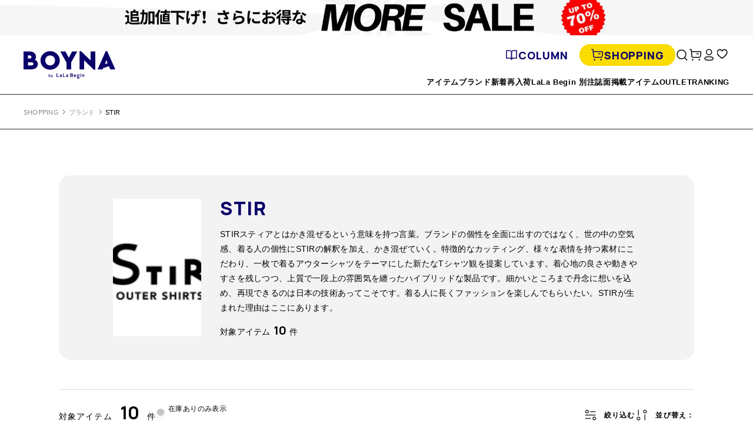

--- FILE ---
content_type: text/html; charset=utf-8
request_url: https://market.e-begin.jp/collections/stir_lala?utm_content=dgs_products_brand_name
body_size: 93286
content:
<!doctype html>


<html lang="ja" class="lala">
  <head>
    

    <script>
  var amazonChallenge = sessionStorage.getItem('amazon_challenge');
  if ( window.opener && amazonChallenge ) {
    
    
      console.log('failure!');
      if ( location.href.indexOf('/account/login') >= 0 ) {
        sessionStorage.setItem('amazon_challenge', 'failure');
        location.href = '/apps/amzn/amazon_app__amazon_callback';
      }
    
  }
  if ( location.href.indexOf('/account/register') >= 0 ) {
    var socialRegister = location.search.indexOf('social_register=true') >= 0;
    if ( socialRegister ) {
      html[0].classList.add("social_register")
    }
  }
  if ( location.href.indexOf('/challenge') >= 0 ) {
    var amazonChallenge = sessionStorage.getItem('amazon_challenge');
    if ( amazonChallenge ) {
      html[0].classList.add("amazon_challenge")
    }
  }
</script>
    <script>
      var b_getCookie = function(a) {
        var b = "; " + document.cookie;
        var c = b.split("; " + a + "=");
        if (c.length == 2) {
          return c.pop().split(";").shift();
        }
      };
      var html = document.getElementsByTagName("html");

      

      
        
          window.htmlMode = 'lala';
        
      if (window.htmlMode == "lala") {
        document.cookie = "shop_mode=lala; path=/; max-age=31556926;";
      } else {
        document.cookie = "shop_mode=begin; path=/; max-age=31556926;";
      }
    </script>

    <script>
  var dataLayerData = {
  	'page': {
  		'template': "collection",
  		'searchTerm': null,
  		'searchResults': null,
  		'currentPage': 1,
  		'currency': "JPY",
  		'collection': "STIR",
  		'shopMode': window.htmlMode
  	},
  	'product': {},
  	'customer': {},
  	'collection': {},
  	'cart': {}
  };dataLayerData.collection = {
  		'title': "STIR",
  		'productCount': 10,
      'products': []
  	};dataLayerData.collection.products.push({
            	'id': 6928999940170,
              'sku': null,
              'title': "STIR | スティア　ユースフルドレスワンピース",
              'price': "10,703",
              'type': "スカート｜ワンピース",
              'tags': ["campaign_opensale_2512_bottoms_lala","campaign_opensale_2512_lala","rmd-brand-stir_lala","rmd-color_chip-black","rmd-color_chip-gray","rmd-feature-color_code_zukan_vol03_lala","rmd-feature-high_quality_made_in_japan_item_2505_lala","rmd-feature-made_in_japan_2505_wear_lala","rmd-feature-made_in_japan_item_lala","rmd-feature-onepiece_overall_lala","rmd-feature-summer_onepiece_2305_lala","rmd-feature-summer_onepiece_lala","rmd-feature-summer_skirt_onepiece_lala","rmd-price-10001-20000","rmd-pub_lala-20220802","rmd-type-bottoms_all_lala","rmd-type-bottoms_lala","rmd-type-one-piece_lala","オープンセール設定用"],
              'brand': "",
              'inStock': true,
              'stockQty': 3,
              'hasNoVariants': false,
              'numVariants': 4,
              'variantsInStock':  3,
              'variants': [{
                          'name': "LIGHT GREY \/ 00",
                          'inStock': true,
                          'price': "10,703"
                      },{
                          'name': "LIGHT GREY \/ 0",
                          'inStock': true,
                          'price': "10,703"
                      },{
                          'name': "BLACK \/ 00",
                          'inStock': true,
                          'price': "10,703"
                      },{
                          'name': "BLACK \/ 0",
                          'inStock': false,
                          'price': "10,703"
                      },]

          });dataLayerData.collection.products.push({
            	'id': 6928999907402,
              'sku': null,
              'title': "STIR | スティア　パフィーコットンドレスワンピース",
              'price': "10,703",
              'type': "スカート｜ワンピース",
              'tags': ["campaign_opensale_2512_bottoms_lala","campaign_opensale_2512_lala","rmd-brand-stir_lala","rmd-color_chip-gray","rmd-color_chip-white","rmd-feature-high_quality_made_in_japan_item_2505_lala","rmd-feature-made_in_japan_2505_wear_lala","rmd-feature-made_in_japan_item_lala","rmd-feature-onepiece_overall_lala","rmd-feature-summer_onepiece_2305_lala","rmd-feature-summer_onepiece_lala","rmd-feature-summer_skirt_onepiece_lala","rmd-price-10001-20000","rmd-pub_lala-20220802","rmd-type-bottoms_all_lala","rmd-type-bottoms_lala","rmd-type-one-piece_lala","オープンセール設定用"],
              'brand': "",
              'inStock': true,
              'stockQty': 4,
              'hasNoVariants': false,
              'numVariants': 4,
              'variantsInStock':  4,
              'variants': [{
                          'name': "WHITE \/ 00",
                          'inStock': true,
                          'price': "10,703"
                      },{
                          'name': "WHITE \/ 0",
                          'inStock': true,
                          'price': "10,703"
                      },{
                          'name': "HEATHER GREY \/ 00",
                          'inStock': true,
                          'price': "10,703"
                      },{
                          'name': "HEATHER GREY \/ 0",
                          'inStock': true,
                          'price': "10,703"
                      },]

          });dataLayerData.collection.products.push({
            	'id': 4853436285002,
              'sku': null,
              'title': "STIR | スティア　オーセンティックドレスTロングスリーブ",
              'price': "8,393",
              'type': "Tシャツ｜カットソー",
              'tags': ["campaign_opensale_2512_lala","campaign_opensale_2512_tops_lala","rmd-brand-stir_lala","rmd-color_chip-gray","rmd-color_chip-white","rmd-feature-autumn_tops_2410_lala","rmd-feature-high_quality_made_in_japan_item_2505_lala","rmd-feature-in_and_out_layered_item_lala","rmd-feature-in_and_out_layered_item_muji_lala","rmd-feature-layered_whitetee_2212_lala","rmd-feature-longt_0329_lala","rmd-feature-longt_lala","rmd-feature-longtee_2510_lala","rmd-feature-made_in_japan_2505_wear_lala","rmd-feature-made_in_japan_item_lala","rmd-feature-mothergift_2025_wear_lala","rmd-feature-mothersday_2025_all_lala","rmd-feature-spring_long_tshirts_2303_lala","rmd-feature-spring_tops_2503_lala","rmd-feature-u6000_tshirt_2306_lala","rmd-price-10001-20000","rmd-pub_lala-20201211","rmd-type-cutsew_lala","rmd-type-tops_all_lala","rmd-type-tops_lala","オープンセール設定用"],
              'brand': "",
              'inStock': true,
              'stockQty': 1,
              'hasNoVariants': false,
              'numVariants': 4,
              'variantsInStock':  1,
              'variants': [{
                          'name': "PURE WHITE \/ 00",
                          'inStock': false,
                          'price': "8,393"
                      },{
                          'name': "PURE WHITE \/ 0",
                          'inStock': false,
                          'price': "8,393"
                      },{
                          'name': "HEATHER GREY \/ 00",
                          'inStock': true,
                          'price': "8,393"
                      },{
                          'name': "HEATHER GREY \/ 0",
                          'inStock': false,
                          'price': "8,393"
                      },]

          });dataLayerData.collection.products.push({
            	'id': 4853435990090,
              'sku': null,
              'title': "STIR | スティア　ソリッドドレススウェットシャツ",
              'price': "11,473",
              'type': "Tシャツ｜カットソー",
              'tags': ["campaign_opensale_2512_lala","campaign_opensale_2512_tops_lala","rmd-brand-stir_lala","rmd-color_chip-black","rmd-color_chip-white","rmd-feature-autumn_tops_2410_lala","rmd-feature-high_quality_made_in_japan_item_2505_lala","rmd-feature-in_and_out_layered_item_lala","rmd-feature-in_and_out_layered_item_muji_lala","rmd-feature-layered_whitetee_2212_lala","rmd-feature-longt_0329_lala","rmd-feature-longt_lala","rmd-feature-longtee_2510_lala","rmd-feature-made_in_japan_2505_wear_lala","rmd-feature-made_in_japan_item_lala","rmd-feature-mothergift_2025_wear_lala","rmd-feature-mothersday_2025_all_lala","rmd-feature-spring_long_tshirts_2303_lala","rmd-feature-spring_tops_2503_lala","rmd-feature-trip_clothes_2306_lala","rmd-price-10001-20000","rmd-pub_lala-20201211","rmd-type-cutsew_lala","rmd-type-tops_all_lala","rmd-type-tops_lala","オープンセール設定用"],
              'brand': "",
              'inStock': true,
              'stockQty': 2,
              'hasNoVariants': false,
              'numVariants': 4,
              'variantsInStock':  2,
              'variants': [{
                          'name': "WHITE \/ 1",
                          'inStock': false,
                          'price': "11,473"
                      },{
                          'name': "WHITE \/ 2",
                          'inStock': false,
                          'price': "11,473"
                      },{
                          'name': "BLACK \/ 1",
                          'inStock': true,
                          'price': "11,473"
                      },{
                          'name': "BLACK \/ 2",
                          'inStock': true,
                          'price': "11,473"
                      },]

          });dataLayerData.collection.products.push({
            	'id': 4853435891786,
              'sku': null,
              'title': "STIR | スティア　ワンパック ドレスT",
              'price': "9,900",
              'type': "Tシャツ｜カットソー",
              'tags': ["rmd-brand-stir_lala","rmd-color_chip-black","rmd-color_chip-white","rmd-feature-basic_tee_2507_lala","rmd-feature-boyish_tee_2305_lala","rmd-feature-business_casual_summer_tops","rmd-feature-ceremony","rmd-feature-comfortable_summer_tops_lala","rmd-feature-high_quality_made_in_japan_item_2505_lala","rmd-feature-hitokuse_tshirt_lala","rmd-feature-made_in_japan_2505_wear_lala","rmd-feature-made_in_japan_item_lala","rmd-feature-mothergift_2025_wear_lala","rmd-feature-mothersday_2025_all_lala","rmd-feature-onoff_summertops_lala","rmd-feature-pac_t_all_2303_lala","rmd-feature-pac_t_shortsleeve_2303_lala","rmd-feature-pack_t_lala","rmd-feature-summer_tops_2306_lala","rmd-feature-u6000_tshirt_2306_lala","rmd-feature-wide_t_lala","rmd-price-5001-10000","rmd-pub_lala-20201211","rmd-type-boynastandard_lala","rmd-type-tee_shirt_lala","rmd-type-tops_all_lala","rmd-type-tops_lala"],
              'brand': "",
              'inStock': true,
              'stockQty': 4,
              'hasNoVariants': false,
              'numVariants': 4,
              'variantsInStock':  2,
              'variants': [{
                          'name': "WHITE \/ 00",
                          'inStock': false,
                          'price': "9,900"
                      },{
                          'name': "WHITE \/ 0",
                          'inStock': false,
                          'price': "9,900"
                      },{
                          'name': "BLACK \/ 00",
                          'inStock': true,
                          'price': "9,900"
                      },{
                          'name': "BLACK \/ 0",
                          'inStock': true,
                          'price': "9,900"
                      },]

          });dataLayerData.collection.products.push({
            	'id': 4571784872010,
              'sku': null,
              'title': "STIR | スティア　ユースフルドレススウェットシャツ",
              'price': "15,290",
              'type': "Tシャツ｜カットソー",
              'tags': ["rmd-brand-stir_lala","rmd-color_chip-black","rmd-color_chip-white","rmd-feature-autumn_tops_2410_lala","rmd-feature-business_casual_outfit_lala","rmd-feature-businesscasual_onoff_code_lala","rmd-feature-in_and_out_layered_item_lala","rmd-feature-in_and_out_layered_item_muji_lala","rmd-feature-longt_lala","rmd-feature-longtee_2510_lala","rmd-feature-made_in_japan_item_lala","rmd-feature-mothergift_2025_wear_lala","rmd-feature-mothersday_2025_all_lala","rmd-feature-spring_long_tshirts_2303_lala","rmd-feature-spring_tops_2503_lala","rmd-item-long_t_lala","rmd-price-10001-20000","rmd-type-cutsew_lala","rmd-type-tops_all_lala","rmd-type-tops_lala"],
              'brand': "",
              'inStock': true,
              'stockQty': 4,
              'hasNoVariants': false,
              'numVariants': 4,
              'variantsInStock':  2,
              'variants': [{
                          'name': "BLACK \/ 1",
                          'inStock': true,
                          'price': "15,290"
                      },{
                          'name': "BLACK \/ 2",
                          'inStock': false,
                          'price': "15,290"
                      },{
                          'name': "WHITE \/ 1",
                          'inStock': false,
                          'price': "15,290"
                      },{
                          'name': "WHITE \/ 2",
                          'inStock': true,
                          'price': "15,290"
                      },]

          });dataLayerData.collection.products.push({
            	'id': 4571784839242,
              'sku': null,
              'title': "STIR | スティア　アーバンドレススウェットシャツ",
              'price': "17,490",
              'type': "Tシャツ｜カットソー",
              'tags': ["rmd-brand-stir_lala","rmd-color_chip-gray","rmd-color_chip-navy","rmd-color_chip-white","rmd-feature-layered_whitetee_2212_lala","rmd-feature-longt_0329_lala","rmd-feature-made_in_japan_item_lala","rmd-feature-mothergift_2025_wear_lala","rmd-feature-mothersday_2025_all_lala","rmd-feature-spring_long_tshirts_2303_lala","rmd-feature-spring_tops_2503_lala","rmd-price-10001-20000","rmd-type-sweat_lala","rmd-type-tops_all_lala","rmd-type-tops_lala"],
              'brand': "",
              'inStock': true,
              'stockQty': 14,
              'hasNoVariants': false,
              'numVariants': 6,
              'variantsInStock':  6,
              'variants': [{
                          'name': "GRAY \/ 1",
                          'inStock': true,
                          'price': "17,490"
                      },{
                          'name': "GRAY \/ 2",
                          'inStock': true,
                          'price': "17,490"
                      },{
                          'name': "WHITE \/ 1",
                          'inStock': true,
                          'price': "17,490"
                      },{
                          'name': "WHITE \/ 2",
                          'inStock': true,
                          'price': "17,490"
                      },{
                          'name': "DENIM NAVY \/ 1",
                          'inStock': true,
                          'price': "17,490"
                      },{
                          'name': "DENIM NAVY \/ 2",
                          'inStock': true,
                          'price': "17,490"
                      },]

          });dataLayerData.collection.products.push({
            	'id': 4571784478794,
              'sku': null,
              'title': "STIR | スティア　アルビニTスムース ロングスリーブ",
              'price': "16,390",
              'type': "Tシャツ｜カットソー",
              'tags': ["rmd-brand-stir_lala","rmd-color_chip-black","rmd-color_chip-white","rmd-feature-autumn_tops_2410_lala","rmd-feature-business_casual_outfit_lala","rmd-feature-in_and_out_layered_item_lala","rmd-feature-in_and_out_layered_item_muji_lala","rmd-feature-layered_whitetee_2212_lala","rmd-feature-longt_0329_lala","rmd-feature-longt_lala","rmd-feature-longtee_2510_lala","rmd-feature-made_in_japan_item_lala","rmd-feature-mothergift_2025_wear_lala","rmd-feature-mothersday_2025_all_lala","rmd-feature-spring_long_tshirts_2303_lala","rmd-feature-spring_tops_2503_lala","rmd-item-long_t_lala","rmd-price-10001-20000","rmd-type-cutsew_lala","rmd-type-tops_all_lala","rmd-type-tops_lala"],
              'brand': "",
              'inStock': true,
              'stockQty': 5,
              'hasNoVariants': false,
              'numVariants': 4,
              'variantsInStock':  3,
              'variants': [{
                          'name': "BLACK \/ 1",
                          'inStock': true,
                          'price': "16,390"
                      },{
                          'name': "BLACK \/ 2",
                          'inStock': true,
                          'price': "16,390"
                      },{
                          'name': "WHITE \/ 1",
                          'inStock': true,
                          'price': "16,390"
                      },{
                          'name': "WHITE \/ 2",
                          'inStock': false,
                          'price': "16,390"
                      },]

          });dataLayerData.collection.products.push({
            	'id': 7524839718986,
              'sku': null,
              'title': "STIR | スティア　アルビニTスムース モックネック  リラックス",
              'price': "15,290",
              'type': "トップス",
              'tags': ["rmd-brand-stir_lala","rmd-color_chip-black","rmd-color_chip-white","rmd-feature-basic_tee_2507_lala","rmd-feature-business_casual_outfit_lala","rmd-feature-business_casual_summer_tops","rmd-feature-color_code_zukan_vol03_lala","rmd-feature-comfortable_tops_2504_lala","rmd-feature-high_quality_made_in_japan_item_2505_lala","rmd-feature-made_in_japan_2505_wear_lala","rmd-feature-mothergift_2025_wear_lala","rmd-feature-mothersday_2025_all_lala","rmd-feature-onoff_summertops_lala","rmd-feature-pack_t_lala","rmd-feature-spring_tops_lala","rmd-price-10001-20000","rmd-pub_lala-20240402","rmd-type-boynastandard_lala","rmd-type-tee_shirt_lala","rmd-type-tops_lala"],
              'brand': "",
              'inStock': true,
              'stockQty': 2,
              'hasNoVariants': false,
              'numVariants': 2,
              'variantsInStock':  2,
              'variants': [{
                          'name': "WHITE \/ 1",
                          'inStock': true,
                          'price': "15,290"
                      },{
                          'name': "BLACK \/ 1",
                          'inStock': true,
                          'price': "15,290"
                      },]

          });dataLayerData.collection.products.push({
            	'id': 7524839784522,
              'sku': null,
              'title': "STIR | スティア　アルビニTスムース クラシック",
              'price': "14,190",
              'type': "トップス",
              'tags': ["rmd-brand-stir_lala","rmd-color_chip-black","rmd-color_chip-white","rmd-feature-basic_tee_2507_lala","rmd-feature-business_casual_outfit_lala","rmd-feature-business_casual_summer_tops","rmd-feature-color_code_zukan_vol03_lala","rmd-feature-comfortable_summer_tops_lala","rmd-feature-comfortable_tops_2504_lala","rmd-feature-high_quality_made_in_japan_item_2505_lala","rmd-feature-made_in_japan_2505_wear_lala","rmd-feature-mothergift_2025_wear_lala","rmd-feature-mothersday_2025_all_lala","rmd-feature-onoff_summertops_lala","rmd-feature-pack_t_lala","rmd-feature-spring_tops_lala","rmd-price-10001-20000","rmd-pub_lala-20240402","rmd-type-boynastandard_lala","rmd-type-tee_shirt_lala","rmd-type-tops_lala"],
              'brand': "",
              'inStock': true,
              'stockQty': 2,
              'hasNoVariants': false,
              'numVariants': 2,
              'variantsInStock':  2,
              'variants': [{
                          'name': "WHITE \/ 1",
                          'inStock': true,
                          'price': "14,190"
                      },{
                          'name': "BLACK \/ 1",
                          'inStock': true,
                          'price': "14,190"
                      },]

          });dataLayerData.cart.total = "0";
  	dataLayerData.cart.count = 0;
      dataLayerData.cart.products = [];window.dataLayer = window.dataLayer || [];
  window.dataLayer.push(dataLayerData);



  // GA4 =========================================================================

  
const item_list_name = 'collection_brand';dataLayer.push({
      event: 'view_item_list',
      ecommerce: {
        collection: [{
              item_name: "ユースフルドレスワンピース",
              item_id: 6928999940170,
              price: 10703,
              item_brand: "STIR スティア",
              item_list_name: item_list_name,
              item_list_id: "stir_lala",
              index: 1
            },{
              item_name: "パフィーコットンドレスワンピース",
              item_id: 6928999907402,
              price: 10703,
              item_brand: "STIR スティア",
              item_list_name: item_list_name,
              item_list_id: "stir_lala",
              index: 2
            },{
              item_name: "オーセンティックドレスTロングスリーブ",
              item_id: 4853436285002,
              price: 8393,
              item_brand: "STIR スティア",
              item_list_name: item_list_name,
              item_list_id: "stir_lala",
              index: 3
            },{
              item_name: "ソリッドドレススウェットシャツ",
              item_id: 4853435990090,
              price: 11473,
              item_brand: "STIR スティア",
              item_list_name: item_list_name,
              item_list_id: "stir_lala",
              index: 4
            },{
              item_name: "ワンパック ドレスT",
              item_id: 4853435891786,
              price: 9900,
              item_brand: "STIR スティア",
              item_list_name: item_list_name,
              item_list_id: "stir_lala",
              index: 5
            },{
              item_name: "ユースフルドレススウェットシャツ",
              item_id: 4571784872010,
              price: 15290,
              item_brand: "STIR スティア",
              item_list_name: item_list_name,
              item_list_id: "stir_lala",
              index: 6
            },{
              item_name: "アーバンドレススウェットシャツ",
              item_id: 4571784839242,
              price: 17490,
              item_brand: "STIR スティア",
              item_list_name: item_list_name,
              item_list_id: "stir_lala",
              index: 7
            },{
              item_name: "アルビニTスムース ロングスリーブ",
              item_id: 4571784478794,
              price: 16390,
              item_brand: "STIR スティア",
              item_list_name: item_list_name,
              item_list_id: "stir_lala",
              index: 8
            },{
              item_name: "アルビニTスムース モックネック  リラックス",
              item_id: 7524839718986,
              price: 15290,
              item_brand: "STIR スティア",
              item_list_name: item_list_name,
              item_list_id: "stir_lala",
              index: 9
            },{
              item_name: "アルビニTスムース クラシック",
              item_id: 7524839784522,
              price: 14190,
              item_brand: "STIR スティア",
              item_list_name: item_list_name,
              item_list_id: "stir_lala",
              index: 10
            },]
      }
    });
  
// =============================================================================
</script>

<!-- Google Tag Manager -->
<script>(function(w,d,s,l,i){w[l]=w[l]||[];w[l].push({'gtm.start':
new Date().getTime(),event:'gtm.js'});var f=d.getElementsByTagName(s)[0],
j=d.createElement(s),dl=l!='dataLayer'?'&l='+l:'';j.async=true;j.src=
'https://www.googletagmanager.com/gtm.js?id='+i+dl;f.parentNode.insertBefore(j,f);
})(window,document,'script','dataLayer','GTM-T6L38ZW');</script>
<!-- End Google Tag Manager -->

<!-- Google Tag Manager (noscript) -->
<noscript><iframe src="https://www.googletagmanager.com/ns.html?id=GTM-T6L38ZW"
height="0" width="0" style="display:none;visibility:hidden"></iframe></noscript>
<!-- End Google Tag Manager (noscript) -->


    
<meta charset="utf-8">
<meta http-equiv="X-UA-Compatible" content="IE=edge,chrome=1">
<link rel="shortcut icon" href="//market.e-begin.jp/cdn/shop/files/favicon_begin_32x32.png?v=1613629280" type="image/png" data-lala="//market.e-begin.jp/cdn/shop/files/favicon_boyna_32x32.png?v=1698914546">
<meta name="viewport" content="width=device-width, initial-scale=1">

<title>スティア(STIR)の通販 - BOYNA by LaLa begin（ボイナ バイ ララビギン）</title>
<meta name="description" content="スティアの通販サイト BOYNA by LaLa begin（ボイナ バイ ララビギン）。他の通販サイトでは見つからない“ボーイな女”のためのアイテムからララビギン掲載アイテムまで。「ほしい」が見つかるこだわる女性のモノ＆ファッションのオンラインショップ">

<meta property="og:title" content="スティア(STIR)の通販 - BOYNA by LaLa begin（ボイナ バイ ララビギン）">
<meta property="og:type" content="article" >
<meta property="og:description" content="スティアの通販サイト BOYNA by LaLa begin（ボイナ バイ ララビギン）。他の通販サイトでは見つからない“ボーイな女”のためのアイテムからララビギン掲載アイテムまで。「ほしい」が見つかるこだわる女性のモノ＆ファッションのオンラインショップ">
<meta property="og:url" content="https://market.e-begin.jp/collections/stir_lala" >
<meta property="og:image" content="//market.e-begin.jp/cdn/shop/t/3/assets/image.common.ogimage_lala_1200x.jpg?v=134310069185349472111588338399">
<meta property="og:site_name" content="Begin Market">
<meta property="og:locale" content="ja_JP" />


  <link rel="canonical" href="https://market.e-begin.jp/collections/stir_lala">

<script>
  if (window.htmlMode == "lala") {
    var $favicon = document.querySelector("[rel='shortcut icon']");
    var favicon = $favicon.getAttribute('data-lala');

    $favicon.setAttribute('href', favicon);
  }
</script>



    <script>window.performance && window.performance.mark && window.performance.mark('shopify.content_for_header.start');</script><meta name="google-site-verification" content="LiFqIUqQuNUO9hWOipphp8yn-8ClkJxzdrfWRgYcJ9U">
<meta name="google-site-verification" content="dJ_1NdmETbqnVSh_Nc4Yt_mH6RZG_6Z73Dtgq1fF69A">
<meta id="shopify-digital-wallet" name="shopify-digital-wallet" content="/28141813834/digital_wallets/dialog">
<link rel="alternate" type="application/atom+xml" title="Feed" href="/collections/stir_lala.atom" />
<link rel="alternate" hreflang="x-default" href="https://market.e-begin.jp/collections/stir_lala">
<link rel="alternate" hreflang="ja-JP" href="https://market.e-begin.jp/collections/stir_lala">
<link rel="alternate" hreflang="en-JP" href="https://market.e-begin.jp/en/collections/stir_lala">
<link rel="alternate" type="application/json+oembed" href="https://market.e-begin.jp/collections/stir_lala.oembed">
<script async="async" src="/checkouts/internal/preloads.js?locale=ja-JP"></script>
<script id="shopify-features" type="application/json">{"accessToken":"89852dbe25108c9541b5adfbe44af07b","betas":["rich-media-storefront-analytics"],"domain":"market.e-begin.jp","predictiveSearch":false,"shopId":28141813834,"locale":"ja"}</script>
<script>var Shopify = Shopify || {};
Shopify.shop = "begin-market-stg.myshopify.com";
Shopify.locale = "ja";
Shopify.currency = {"active":"JPY","rate":"1.0"};
Shopify.country = "JP";
Shopify.theme = {"name":"Begin","id":79754264650,"schema_name":"Themekit template theme","schema_version":"1.0.0","theme_store_id":null,"role":"main"};
Shopify.theme.handle = "null";
Shopify.theme.style = {"id":null,"handle":null};
Shopify.cdnHost = "market.e-begin.jp/cdn";
Shopify.routes = Shopify.routes || {};
Shopify.routes.root = "/";</script>
<script type="module">!function(o){(o.Shopify=o.Shopify||{}).modules=!0}(window);</script>
<script>!function(o){function n(){var o=[];function n(){o.push(Array.prototype.slice.apply(arguments))}return n.q=o,n}var t=o.Shopify=o.Shopify||{};t.loadFeatures=n(),t.autoloadFeatures=n()}(window);</script>
<script id="shop-js-analytics" type="application/json">{"pageType":"collection"}</script>
<script defer="defer" async type="module" src="//market.e-begin.jp/cdn/shopifycloud/shop-js/modules/v2/client.init-shop-cart-sync_CZKilf07.ja.esm.js"></script>
<script defer="defer" async type="module" src="//market.e-begin.jp/cdn/shopifycloud/shop-js/modules/v2/chunk.common_rlhnONO2.esm.js"></script>
<script type="module">
  await import("//market.e-begin.jp/cdn/shopifycloud/shop-js/modules/v2/client.init-shop-cart-sync_CZKilf07.ja.esm.js");
await import("//market.e-begin.jp/cdn/shopifycloud/shop-js/modules/v2/chunk.common_rlhnONO2.esm.js");

  window.Shopify.SignInWithShop?.initShopCartSync?.({"fedCMEnabled":true,"windoidEnabled":true});

</script>
<script>(function() {
  var isLoaded = false;
  function asyncLoad() {
    if (isLoaded) return;
    isLoaded = true;
    var urls = ["https:\/\/str.rise-ai.com\/?shop=begin-market-stg.myshopify.com","https:\/\/strn.rise-ai.com\/?shop=begin-market-stg.myshopify.com","https:\/\/na.shgcdn3.com\/collector.js?shop=begin-market-stg.myshopify.com"];
    for (var i = 0; i < urls.length; i++) {
      var s = document.createElement('script');
      s.type = 'text/javascript';
      s.async = true;
      s.src = urls[i];
      var x = document.getElementsByTagName('script')[0];
      x.parentNode.insertBefore(s, x);
    }
  };
  if(window.attachEvent) {
    window.attachEvent('onload', asyncLoad);
  } else {
    window.addEventListener('load', asyncLoad, false);
  }
})();</script>
<script id="__st">var __st={"a":28141813834,"offset":32400,"reqid":"fd92322b-489b-4677-91fd-0cf8dcef2d72-1768983173","pageurl":"market.e-begin.jp\/collections\/stir_lala?utm_content=dgs_products_brand_name","u":"954ef8274c8b","p":"collection","rtyp":"collection","rid":164309368906};</script>
<script>window.ShopifyPaypalV4VisibilityTracking = true;</script>
<script id="captcha-bootstrap">!function(){'use strict';const t='contact',e='account',n='new_comment',o=[[t,t],['blogs',n],['comments',n],[t,'customer']],c=[[e,'customer_login'],[e,'guest_login'],[e,'recover_customer_password'],[e,'create_customer']],r=t=>t.map((([t,e])=>`form[action*='/${t}']:not([data-nocaptcha='true']) input[name='form_type'][value='${e}']`)).join(','),a=t=>()=>t?[...document.querySelectorAll(t)].map((t=>t.form)):[];function s(){const t=[...o],e=r(t);return a(e)}const i='password',u='form_key',d=['recaptcha-v3-token','g-recaptcha-response','h-captcha-response',i],f=()=>{try{return window.sessionStorage}catch{return}},m='__shopify_v',_=t=>t.elements[u];function p(t,e,n=!1){try{const o=window.sessionStorage,c=JSON.parse(o.getItem(e)),{data:r}=function(t){const{data:e,action:n}=t;return t[m]||n?{data:e,action:n}:{data:t,action:n}}(c);for(const[e,n]of Object.entries(r))t.elements[e]&&(t.elements[e].value=n);n&&o.removeItem(e)}catch(o){console.error('form repopulation failed',{error:o})}}const l='form_type',E='cptcha';function T(t){t.dataset[E]=!0}const w=window,h=w.document,L='Shopify',v='ce_forms',y='captcha';let A=!1;((t,e)=>{const n=(g='f06e6c50-85a8-45c8-87d0-21a2b65856fe',I='https://cdn.shopify.com/shopifycloud/storefront-forms-hcaptcha/ce_storefront_forms_captcha_hcaptcha.v1.5.2.iife.js',D={infoText:'hCaptchaによる保護',privacyText:'プライバシー',termsText:'利用規約'},(t,e,n)=>{const o=w[L][v],c=o.bindForm;if(c)return c(t,g,e,D).then(n);var r;o.q.push([[t,g,e,D],n]),r=I,A||(h.body.append(Object.assign(h.createElement('script'),{id:'captcha-provider',async:!0,src:r})),A=!0)});var g,I,D;w[L]=w[L]||{},w[L][v]=w[L][v]||{},w[L][v].q=[],w[L][y]=w[L][y]||{},w[L][y].protect=function(t,e){n(t,void 0,e),T(t)},Object.freeze(w[L][y]),function(t,e,n,w,h,L){const[v,y,A,g]=function(t,e,n){const i=e?o:[],u=t?c:[],d=[...i,...u],f=r(d),m=r(i),_=r(d.filter((([t,e])=>n.includes(e))));return[a(f),a(m),a(_),s()]}(w,h,L),I=t=>{const e=t.target;return e instanceof HTMLFormElement?e:e&&e.form},D=t=>v().includes(t);t.addEventListener('submit',(t=>{const e=I(t);if(!e)return;const n=D(e)&&!e.dataset.hcaptchaBound&&!e.dataset.recaptchaBound,o=_(e),c=g().includes(e)&&(!o||!o.value);(n||c)&&t.preventDefault(),c&&!n&&(function(t){try{if(!f())return;!function(t){const e=f();if(!e)return;const n=_(t);if(!n)return;const o=n.value;o&&e.removeItem(o)}(t);const e=Array.from(Array(32),(()=>Math.random().toString(36)[2])).join('');!function(t,e){_(t)||t.append(Object.assign(document.createElement('input'),{type:'hidden',name:u})),t.elements[u].value=e}(t,e),function(t,e){const n=f();if(!n)return;const o=[...t.querySelectorAll(`input[type='${i}']`)].map((({name:t})=>t)),c=[...d,...o],r={};for(const[a,s]of new FormData(t).entries())c.includes(a)||(r[a]=s);n.setItem(e,JSON.stringify({[m]:1,action:t.action,data:r}))}(t,e)}catch(e){console.error('failed to persist form',e)}}(e),e.submit())}));const S=(t,e)=>{t&&!t.dataset[E]&&(n(t,e.some((e=>e===t))),T(t))};for(const o of['focusin','change'])t.addEventListener(o,(t=>{const e=I(t);D(e)&&S(e,y())}));const B=e.get('form_key'),M=e.get(l),P=B&&M;t.addEventListener('DOMContentLoaded',(()=>{const t=y();if(P)for(const e of t)e.elements[l].value===M&&p(e,B);[...new Set([...A(),...v().filter((t=>'true'===t.dataset.shopifyCaptcha))])].forEach((e=>S(e,t)))}))}(h,new URLSearchParams(w.location.search),n,t,e,['guest_login'])})(!1,!0)}();</script>
<script integrity="sha256-4kQ18oKyAcykRKYeNunJcIwy7WH5gtpwJnB7kiuLZ1E=" data-source-attribution="shopify.loadfeatures" defer="defer" src="//market.e-begin.jp/cdn/shopifycloud/storefront/assets/storefront/load_feature-a0a9edcb.js" crossorigin="anonymous"></script>
<script data-source-attribution="shopify.dynamic_checkout.dynamic.init">var Shopify=Shopify||{};Shopify.PaymentButton=Shopify.PaymentButton||{isStorefrontPortableWallets:!0,init:function(){window.Shopify.PaymentButton.init=function(){};var t=document.createElement("script");t.src="https://market.e-begin.jp/cdn/shopifycloud/portable-wallets/latest/portable-wallets.ja.js",t.type="module",document.head.appendChild(t)}};
</script>
<script data-source-attribution="shopify.dynamic_checkout.buyer_consent">
  function portableWalletsHideBuyerConsent(e){var t=document.getElementById("shopify-buyer-consent"),n=document.getElementById("shopify-subscription-policy-button");t&&n&&(t.classList.add("hidden"),t.setAttribute("aria-hidden","true"),n.removeEventListener("click",e))}function portableWalletsShowBuyerConsent(e){var t=document.getElementById("shopify-buyer-consent"),n=document.getElementById("shopify-subscription-policy-button");t&&n&&(t.classList.remove("hidden"),t.removeAttribute("aria-hidden"),n.addEventListener("click",e))}window.Shopify?.PaymentButton&&(window.Shopify.PaymentButton.hideBuyerConsent=portableWalletsHideBuyerConsent,window.Shopify.PaymentButton.showBuyerConsent=portableWalletsShowBuyerConsent);
</script>
<script data-source-attribution="shopify.dynamic_checkout.cart.bootstrap">document.addEventListener("DOMContentLoaded",(function(){function t(){return document.querySelector("shopify-accelerated-checkout-cart, shopify-accelerated-checkout")}if(t())Shopify.PaymentButton.init();else{new MutationObserver((function(e,n){t()&&(Shopify.PaymentButton.init(),n.disconnect())})).observe(document.body,{childList:!0,subtree:!0})}}));
</script>
<link id="shopify-accelerated-checkout-styles" rel="stylesheet" media="screen" href="https://market.e-begin.jp/cdn/shopifycloud/portable-wallets/latest/accelerated-checkout-backwards-compat.css" crossorigin="anonymous">
<style id="shopify-accelerated-checkout-cart">
        #shopify-buyer-consent {
  margin-top: 1em;
  display: inline-block;
  width: 100%;
}

#shopify-buyer-consent.hidden {
  display: none;
}

#shopify-subscription-policy-button {
  background: none;
  border: none;
  padding: 0;
  text-decoration: underline;
  font-size: inherit;
  cursor: pointer;
}

#shopify-subscription-policy-button::before {
  box-shadow: none;
}

      </style>

<script>window.performance && window.performance.mark && window.performance.mark('shopify.content_for_header.end');</script>
    <!-- Header hook for plugins -->

    <!-- scss cssインクルード -->
    <!-- 全てのページで読み込む -->
<link href="https://fonts.googleapis.com/css?family=Arvo:400,700&display=swap" rel="stylesheet">
<link href="https://fonts.googleapis.com/css2?family=Roboto:wght@300;500;700&family=Oswald:wght@300;500;700&display=swap" rel="stylesheet">
<link href="https://fonts.googleapis.com/css2?family=Manrope:wght@400;500;700;800&display=swap" rel="stylesheet">
<link href="https://fonts.googleapis.com/css2?family=Lumanosimo&display=swap" rel="stylesheet">




<!-- 現在のテンプレート名aaa: collection -->

  <link href="//market.e-begin.jp/cdn/shop/t/3/assets/css.lib.css?v=85272087626030893801699211861" rel="stylesheet" type="text/css" media="all" />
  <link href="//market.e-begin.jp/cdn/shop/t/3/assets/css.common.css?v=4246042408174921271738923017" rel="stylesheet" type="text/css" media="all" />


<!-- 各ページで読み込む -->


  
    
      <link href="//market.e-begin.jp/cdn/shop/t/3/assets/css.collection_lala.css?v=1618387714751654301731561142" rel="stylesheet" type="text/css" media="all" />
    
    
  

  
  




    <!-- /scss cssインクルード -->

    




<script data-cf-init type="application/json">
  
{
  
  "domain": "begin-market-stg.myshopify.com",
  "baseApiUrl": "https://customr.heliumdev.com",
  "proxyPath": "\/tools\/customr",
  "countriesSelectHtml": "\u003coption value=\"Japan\" data-provinces=\"[[\u0026quot;Aichi\u0026quot;,\u0026quot;愛知県\u0026quot;],[\u0026quot;Akita\u0026quot;,\u0026quot;秋田県\u0026quot;],[\u0026quot;Aomori\u0026quot;,\u0026quot;青森県\u0026quot;],[\u0026quot;Chiba\u0026quot;,\u0026quot;千葉県\u0026quot;],[\u0026quot;Ehime\u0026quot;,\u0026quot;愛媛県\u0026quot;],[\u0026quot;Fukui\u0026quot;,\u0026quot;福井県\u0026quot;],[\u0026quot;Fukuoka\u0026quot;,\u0026quot;福岡県\u0026quot;],[\u0026quot;Fukushima\u0026quot;,\u0026quot;福島県\u0026quot;],[\u0026quot;Gifu\u0026quot;,\u0026quot;岐阜県\u0026quot;],[\u0026quot;Gunma\u0026quot;,\u0026quot;群馬県\u0026quot;],[\u0026quot;Hiroshima\u0026quot;,\u0026quot;広島県\u0026quot;],[\u0026quot;Hokkaidō\u0026quot;,\u0026quot;北海道\u0026quot;],[\u0026quot;Hyōgo\u0026quot;,\u0026quot;兵庫県\u0026quot;],[\u0026quot;Ibaraki\u0026quot;,\u0026quot;茨城県\u0026quot;],[\u0026quot;Ishikawa\u0026quot;,\u0026quot;石川県\u0026quot;],[\u0026quot;Iwate\u0026quot;,\u0026quot;岩手県\u0026quot;],[\u0026quot;Kagawa\u0026quot;,\u0026quot;香川県\u0026quot;],[\u0026quot;Kagoshima\u0026quot;,\u0026quot;鹿児島県\u0026quot;],[\u0026quot;Kanagawa\u0026quot;,\u0026quot;神奈川県\u0026quot;],[\u0026quot;Kumamoto\u0026quot;,\u0026quot;熊本県\u0026quot;],[\u0026quot;Kyōto\u0026quot;,\u0026quot;京都府\u0026quot;],[\u0026quot;Kōchi\u0026quot;,\u0026quot;高知県\u0026quot;],[\u0026quot;Mie\u0026quot;,\u0026quot;三重県\u0026quot;],[\u0026quot;Miyagi\u0026quot;,\u0026quot;宮城県\u0026quot;],[\u0026quot;Miyazaki\u0026quot;,\u0026quot;宮崎県\u0026quot;],[\u0026quot;Nagano\u0026quot;,\u0026quot;長野県\u0026quot;],[\u0026quot;Nagasaki\u0026quot;,\u0026quot;長崎県\u0026quot;],[\u0026quot;Nara\u0026quot;,\u0026quot;奈良県\u0026quot;],[\u0026quot;Niigata\u0026quot;,\u0026quot;新潟県\u0026quot;],[\u0026quot;Okayama\u0026quot;,\u0026quot;岡山県\u0026quot;],[\u0026quot;Okinawa\u0026quot;,\u0026quot;沖縄県\u0026quot;],[\u0026quot;Saga\u0026quot;,\u0026quot;佐賀県\u0026quot;],[\u0026quot;Saitama\u0026quot;,\u0026quot;埼玉県\u0026quot;],[\u0026quot;Shiga\u0026quot;,\u0026quot;滋賀県\u0026quot;],[\u0026quot;Shimane\u0026quot;,\u0026quot;島根県\u0026quot;],[\u0026quot;Shizuoka\u0026quot;,\u0026quot;静岡県\u0026quot;],[\u0026quot;Tochigi\u0026quot;,\u0026quot;栃木県\u0026quot;],[\u0026quot;Tokushima\u0026quot;,\u0026quot;徳島県\u0026quot;],[\u0026quot;Tottori\u0026quot;,\u0026quot;鳥取県\u0026quot;],[\u0026quot;Toyama\u0026quot;,\u0026quot;富山県\u0026quot;],[\u0026quot;Tōkyō\u0026quot;,\u0026quot;東京都\u0026quot;],[\u0026quot;Wakayama\u0026quot;,\u0026quot;和歌山県\u0026quot;],[\u0026quot;Yamagata\u0026quot;,\u0026quot;山形県\u0026quot;],[\u0026quot;Yamaguchi\u0026quot;,\u0026quot;山口県\u0026quot;],[\u0026quot;Yamanashi\u0026quot;,\u0026quot;山梨県\u0026quot;],[\u0026quot;Ōita\u0026quot;,\u0026quot;大分県\u0026quot;],[\u0026quot;Ōsaka\u0026quot;,\u0026quot;大阪府\u0026quot;]]\"\u003e日本\u003c\/option\u003e",
  "countries": [{"code":"AF","name":"Afghanistan"},{"code":"AX","name":"Aland Islands"},{"code":"AL","name":"Albania"},{"code":"DZ","name":"Algeria"},{"code":"AD","name":"Andorra"},{"code":"AO","name":"Angola"},{"code":"AI","name":"Anguilla"},{"code":"AG","name":"Antigua And Barbuda"},{"code":"AR","name":"Argentina","provinces":[{"name":"Buenos Aires","code":"B"},{"name":"Catamarca","code":"K"},{"name":"Chaco","code":"H"},{"name":"Chubut","code":"U"},{"name":"Ciudad Autónoma de Buenos Aires","code":"C"},{"name":"Córdoba","code":"X"},{"name":"Corrientes","code":"W"},{"name":"Entre Ríos","code":"E"},{"name":"Formosa","code":"P"},{"name":"Jujuy","code":"Y"},{"name":"La Pampa","code":"L"},{"name":"La Rioja","code":"F"},{"name":"Mendoza","code":"M"},{"name":"Misiones","code":"N"},{"name":"Neuquén","code":"Q"},{"name":"Río Negro","code":"R"},{"name":"Salta","code":"A"},{"name":"San Juan","code":"J"},{"name":"San Luis","code":"D"},{"name":"Santa Cruz","code":"Z"},{"name":"Santa Fe","code":"S"},{"name":"Santiago Del Estero","code":"G"},{"name":"Tierra Del Fuego","code":"V"},{"name":"Tucumán","code":"T"}]},{"code":"AM","name":"Armenia"},{"code":"AW","name":"Aruba"},{"code":"AU","name":"Australia","provinces":[{"name":"Australian Capital Territory","code":"ACT"},{"name":"New South Wales","code":"NSW"},{"name":"Northern Territory","code":"NT"},{"name":"Queensland","code":"QLD"},{"name":"South Australia","code":"SA"},{"name":"Tasmania","code":"TAS"},{"name":"Victoria","code":"VIC"},{"name":"Western Australia","code":"WA"}]},{"code":"AT","name":"Austria"},{"code":"AZ","name":"Azerbaijan"},{"code":"BS","name":"Bahamas"},{"code":"BH","name":"Bahrain"},{"code":"BD","name":"Bangladesh"},{"code":"BB","name":"Barbados"},{"code":"BY","name":"Belarus"},{"code":"BE","name":"Belgium"},{"code":"BZ","name":"Belize"},{"code":"BJ","name":"Benin"},{"code":"BM","name":"Bermuda"},{"code":"BT","name":"Bhutan"},{"code":"BO","name":"Bolivia"},{"code":"BA","name":"Bosnia And Herzegovina"},{"code":"BW","name":"Botswana"},{"code":"BV","name":"Bouvet Island","hide_from_signup":true},{"code":"BR","name":"Brazil","provinces":[{"name":"Acre","code":"AC"},{"name":"Alagoas","code":"AL"},{"name":"Amapá","code":"AP"},{"name":"Amazonas","code":"AM"},{"name":"Bahia","code":"BA"},{"name":"Ceará","code":"CE"},{"name":"Distrito Federal","code":"DF"},{"name":"Espírito Santo","code":"ES"},{"name":"Goiás","code":"GO"},{"name":"Maranhão","code":"MA"},{"name":"Mato Grosso","code":"MT"},{"name":"Mato Grosso do Sul","code":"MS"},{"name":"Minas Gerais","code":"MG"},{"name":"Pará","code":"PA"},{"name":"Paraíba","code":"PB"},{"name":"Paraná","code":"PR"},{"name":"Pernambuco","code":"PE"},{"name":"Piauí","code":"PI"},{"name":"Rio Grande do Norte","code":"RN"},{"name":"Rio Grande do Sul","code":"RS"},{"name":"Rio de Janeiro","code":"RJ"},{"name":"Rondônia","code":"RO"},{"name":"Roraima","code":"RR"},{"name":"Santa Catarina","code":"SC"},{"name":"São Paulo","code":"SP"},{"name":"Sergipe","code":"SE"},{"name":"Tocantins","code":"TO"}]},{"code":"IO","name":"British Indian Ocean Territory","hide_from_signup":true},{"code":"BN","name":"Brunei"},{"code":"BG","name":"Bulgaria"},{"code":"BF","name":"Burkina Faso"},{"code":"BI","name":"Burundi"},{"code":"KH","name":"Cambodia"},{"code":"CA","name":"Canada","provinces":[{"name":"Alberta","code":"AB"},{"name":"British Columbia","code":"BC"},{"name":"Manitoba","code":"MB"},{"name":"New Brunswick","code":"NB"},{"name":"Newfoundland","code":"NL"},{"name":"Northwest Territories","code":"NT"},{"name":"Nova Scotia","code":"NS"},{"name":"Nunavut","code":"NU"},{"name":"Ontario","code":"ON"},{"name":"Prince Edward Island","code":"PE"},{"name":"Quebec","code":"QC"},{"name":"Saskatchewan","code":"SK"},{"name":"Yukon","code":"YT"}]},{"code":"CV","name":"Cape Verde"},{"code":"BQ","name":"Caribbean Netherlands"},{"code":"KY","name":"Cayman Islands"},{"code":"CF","name":"Central African Republic","hide_from_signup":true},{"code":"TD","name":"Chad"},{"code":"CL","name":"Chile","provinces":[{"name":"Antofagasta","code":"AN"},{"name":"Araucanía","code":"AR"},{"name":"Arica and Parinacota","code":"AP"},{"name":"Atacama","code":"AT"},{"name":"Aysén","code":"AI"},{"name":"Biobío","code":"BI"},{"name":"Coquimbo","code":"CO"},{"name":"Los Lagos","code":"LL"},{"name":"Los Ríos","code":"LR"},{"name":"Magallanes","code":"MA"},{"name":"Maule","code":"ML"},{"name":"Ñuble","code":"NB"},{"name":"O'Higgins","code":"LI"},{"name":"Santiago","code":"RM"},{"name":"Tarapacá","code":"TA"},{"name":"Valparaíso","code":"VS"}]},{"code":"CN","name":"China","provinces":[{"name":"Anhui","code":"AH"},{"name":"Beijing","code":"BJ"},{"name":"Chongqing","code":"CQ"},{"name":"Fujian","code":"FJ"},{"name":"Gansu","code":"GS"},{"name":"Guangdong","code":"GD"},{"name":"Guangxi","code":"GX"},{"name":"Guizhou","code":"GZ"},{"name":"Hainan","code":"HI"},{"name":"Hebei","code":"HE"},{"name":"Heilongjiang","code":"HL"},{"name":"Henan","code":"HA"},{"name":"Hubei","code":"HB"},{"name":"Hunan","code":"HN"},{"name":"Inner Mongolia","code":"NM"},{"name":"Jiangsu","code":"JS"},{"name":"Jiangxi","code":"JX"},{"name":"Jilin","code":"JL"},{"name":"Liaoning","code":"LN"},{"name":"Ningxia","code":"NX"},{"name":"Qinghai","code":"QH"},{"name":"Shaanxi","code":"SN"},{"name":"Shandong","code":"SD"},{"name":"Shanghai","code":"SH"},{"name":"Shanxi","code":"SX"},{"name":"Sichuan","code":"SC"},{"name":"Tianjin","code":"TJ"},{"name":"Xinjiang","code":"XJ"},{"name":"Xizang","code":"YZ"},{"name":"Yunnan","code":"YN"},{"name":"Zhejiang","code":"ZJ"}]},{"code":"CX","name":"Christmas Island","hide_from_signup":true},{"code":"CC","name":"Cocos (Keeling) Islands","hide_from_signup":true},{"code":"CO","name":"Colombia","provinces":[{"name":"Amazonas","code":"AMA"},{"name":"Antioquia","code":"ANT"},{"name":"Arauca","code":"ARA"},{"name":"Atlántico","code":"ATL"},{"name":"Bogotá, D.C.","code":"DC"},{"name":"Bolívar","code":"BOL"},{"name":"Boyacá","code":"BOY"},{"name":"Caldas","code":"CAL"},{"name":"Caquetá","code":"CAQ"},{"name":"Casanare","code":"CAS"},{"name":"Cauca","code":"CAU"},{"name":"Cesar","code":"CES"},{"name":"Chocó","code":"CHO"},{"name":"Córdoba","code":"COR"},{"name":"Cundinamarca","code":"CUN"},{"name":"Guainía","code":"GUA"},{"name":"Guaviare","code":"GUV"},{"name":"Huila","code":"HUI"},{"name":"La Guajira","code":"LAG"},{"name":"Magdalena","code":"MAG"},{"name":"Meta","code":"MET"},{"name":"Nariño","code":"NAR"},{"name":"Norte de Santander","code":"NSA"},{"name":"Putumayo","code":"PUT"},{"name":"Quindío","code":"QUI"},{"name":"Risaralda","code":"RIS"},{"name":"San Andrés, Providencia y Santa Catalina","code":"SAP"},{"name":"Santander","code":"SAN"},{"name":"Sucre","code":"SUC"},{"name":"Tolima","code":"TOL"},{"name":"Valle del Cauca","code":"VAC"},{"name":"Vaupés","code":"VAU"},{"name":"Vichada","code":"VID"}]},{"code":"KM","name":"Comoros"},{"code":"CG","name":"Congo"},{"code":"CD","name":"Congo, The Democratic Republic Of The"},{"code":"CK","name":"Cook Islands"},{"code":"CR","name":"Costa Rica"},{"code":"HR","name":"Croatia"},{"code":"CU","name":"Cuba","hide_from_signup":true},{"code":"CW","name":"Curaçao"},{"code":"CY","name":"Cyprus"},{"code":"CZ","name":"Czech Republic"},{"code":"CI","name":"Côte d'Ivoire"},{"code":"DK","name":"Denmark"},{"code":"DJ","name":"Djibouti","hide_from_signup":true},{"code":"DM","name":"Dominica"},{"code":"DO","name":"Dominican Republic"},{"code":"EC","name":"Ecuador"},{"code":"EG","name":"Egypt","provinces":[{"name":"6th of October","code":"SU"},{"name":"Al Sharqia","code":"SHR"},{"name":"Alexandria","code":"ALX"},{"name":"Aswan","code":"ASN"},{"name":"Asyut","code":"AST"},{"name":"Beheira","code":"BH"},{"name":"Beni Suef","code":"BNS"},{"name":"Cairo","code":"C"},{"name":"Dakahlia","code":"DK"},{"name":"Damietta","code":"DT"},{"name":"Faiyum","code":"FYM"},{"name":"Gharbia","code":"GH"},{"name":"Giza","code":"GZ"},{"name":"Helwan","code":"HU"},{"name":"Ismailia","code":"IS"},{"name":"Kafr el-Sheikh","code":"KFS"},{"name":"Luxor","code":"LX"},{"name":"Matrouh","code":"MT"},{"name":"Minya","code":"MN"},{"name":"Monufia","code":"MNF"},{"name":"New Valley","code":"WAD"},{"name":"North Sinai","code":"SIN"},{"name":"Port Said","code":"PTS"},{"name":"Qalyubia","code":"KB"},{"name":"Qena","code":"KN"},{"name":"Red Sea","code":"BA"},{"name":"Sohag","code":"SHG"},{"name":"South Sinai","code":"JS"},{"name":"Suez","code":"SUZ"}]},{"code":"SV","name":"El Salvador"},{"code":"GQ","name":"Equatorial Guinea"},{"code":"ER","name":"Eritrea","hide_from_signup":true},{"code":"EE","name":"Estonia"},{"code":"SZ","name":"Eswatini"},{"code":"ET","name":"Ethiopia"},{"code":"FK","name":"Falkland Islands (Malvinas)","hide_from_signup":true},{"code":"FO","name":"Faroe Islands"},{"code":"FJ","name":"Fiji"},{"code":"FI","name":"Finland"},{"code":"FR","name":"France"},{"code":"GF","name":"French Guiana"},{"code":"PF","name":"French Polynesia"},{"code":"TF","name":"French Southern Territories","hide_from_signup":true},{"code":"GA","name":"Gabon"},{"code":"GM","name":"Gambia"},{"code":"GE","name":"Georgia"},{"code":"DE","name":"Germany"},{"code":"GH","name":"Ghana"},{"code":"GI","name":"Gibraltar"},{"code":"GR","name":"Greece"},{"code":"GL","name":"Greenland"},{"code":"GD","name":"Grenada"},{"code":"GP","name":"Guadeloupe"},{"code":"GT","name":"Guatemala","provinces":[{"name":"Alta Verapaz","code":"AVE"},{"name":"Baja Verapaz","code":"BVE"},{"name":"Chimaltenango","code":"CMT"},{"name":"Chiquimula","code":"CQM"},{"name":"El Progreso","code":"EPR"},{"name":"Escuintla","code":"ESC"},{"name":"Guatemala","code":"GUA"},{"name":"Huehuetenango","code":"HUE"},{"name":"Izabal","code":"IZA"},{"name":"Jalapa","code":"JAL"},{"name":"Jutiapa","code":"JUT"},{"name":"Petén","code":"PET"},{"name":"Quetzaltenango","code":"QUE"},{"name":"Quiché","code":"QUI"},{"name":"Retalhuleu","code":"RET"},{"name":"Sacatepéquez","code":"SAC"},{"name":"San Marcos","code":"SMA"},{"name":"Santa Rosa","code":"SRO"},{"name":"Sololá","code":"SOL"},{"name":"Suchitepéquez","code":"SUC"},{"name":"Totonicapán","code":"TOT"},{"name":"Zacapa","code":"ZAC"}]},{"code":"GG","name":"Guernsey"},{"code":"GN","name":"Guinea","hide_from_signup":true},{"code":"GW","name":"Guinea Bissau","hide_from_signup":true},{"code":"GY","name":"Guyana"},{"code":"HT","name":"Haiti"},{"code":"HM","name":"Heard Island And Mcdonald Islands","hide_from_signup":true},{"code":"VA","name":"Holy See (Vatican City State)","hide_from_signup":true},{"code":"HN","name":"Honduras"},{"code":"HK","name":"Hong Kong","provinces":[{"name":"Hong Kong Island","code":"HK"},{"name":"Kowloon","code":"KL"},{"name":"New Territories","code":"NT"}]},{"code":"HU","name":"Hungary"},{"code":"IS","name":"Iceland"},{"code":"IN","name":"India","provinces":[{"name":"Andaman and Nicobar","code":"AN"},{"name":"Andhra Pradesh","code":"AP"},{"name":"Arunachal Pradesh","code":"AR"},{"name":"Assam","code":"AS"},{"name":"Bihar","code":"BR"},{"name":"Chandigarh","code":"CH"},{"name":"Chattisgarh","code":"CG"},{"name":"Dadra and Nagar Haveli","code":"DN"},{"name":"Daman and Diu","code":"DD"},{"name":"Delhi","code":"DL"},{"name":"Goa","code":"GA"},{"name":"Gujarat","code":"GJ"},{"name":"Haryana","code":"HR"},{"name":"Himachal Pradesh","code":"HP"},{"name":"Jammu and Kashmir","code":"JK"},{"name":"Jharkhand","code":"JH"},{"name":"Karnataka","code":"KA"},{"name":"Kerala","code":"KL"},{"name":"Lakshadweep","code":"LD"},{"name":"Madhya Pradesh","code":"MP"},{"name":"Maharashtra","code":"MH"},{"name":"Manipur","code":"MN"},{"name":"Meghalaya","code":"ML"},{"name":"Mizoram","code":"MZ"},{"name":"Nagaland","code":"NL"},{"name":"Orissa","code":"OR"},{"name":"Puducherry","code":"PY"},{"name":"Punjab","code":"PB"},{"name":"Rajasthan","code":"RJ"},{"name":"Sikkim","code":"SK"},{"name":"Tamil Nadu","code":"TN"},{"name":"Telangana","code":"TS"},{"name":"Tripura","code":"TR"},{"name":"Uttar Pradesh","code":"UP"},{"name":"Uttarakhand","code":"UK"},{"name":"West Bengal","code":"WB"}]},{"code":"ID","name":"Indonesia","provinces":[{"name":"Aceh","code":"AC"},{"name":"Bali","code":"BA"},{"name":"Bangka Belitung","code":"BB"},{"name":"Banten","code":"BT"},{"name":"Bengkulu","code":"BE"},{"name":"Gorontalo","code":"GO"},{"name":"Jakarta","code":"JK"},{"name":"Jambi","code":"JA"},{"name":"Jawa Barat","code":"JB"},{"name":"Jawa Tengah","code":"JT"},{"name":"Jawa Timur","code":"JI"},{"name":"Kalimantan Barat","code":"KB"},{"name":"Kalimantan Selatan","code":"KS"},{"name":"Kalimantan Tengah","code":"KT"},{"name":"Kalimantan Timur","code":"KI"},{"name":"Kalimantan Utara","code":"KU"},{"name":"Kepulauan Riau","code":"KR"},{"name":"Lampung","code":"LA"},{"name":"Maluku","code":"MA"},{"name":"Maluku Utara","code":"MU"},{"name":"Nusa Tenggara Barat","code":"NB"},{"name":"Nusa Tenggara Timur","code":"NT"},{"name":"Papua","code":"PA"},{"name":"Papua Barat","code":"PB"},{"name":"Riau","code":"RI"},{"name":"Sulawesi Barat","code":"SR"},{"name":"Sulawesi Selatan","code":"SN"},{"name":"Sulawesi Tengah","code":"ST"},{"name":"Sulawesi Tenggara","code":"SG"},{"name":"Sulawesi Utara","code":"SA"},{"name":"Sumatra Barat","code":"SB"},{"name":"Sumatra Selatan","code":"SS"},{"name":"Sumatra Utara","code":"SU"},{"name":"Yogyakarta","code":"YO"}]},{"code":"IR","name":"Iran, Islamic Republic Of","hide_from_signup":true},{"code":"IQ","name":"Iraq"},{"code":"IE","name":"Ireland","provinces":[{"name":"Carlow","code":"CW"},{"name":"Cavan","code":"CN"},{"name":"Clare","code":"CE"},{"name":"Cork","code":"CO"},{"name":"Donegal","code":"DL"},{"name":"Dublin","code":"D"},{"name":"Galway","code":"G"},{"name":"Kerry","code":"KY"},{"name":"Kildare","code":"KE"},{"name":"Kilkenny","code":"KK"},{"name":"Laois","code":"LS"},{"name":"Leitrim","code":"LM"},{"name":"Limerick","code":"LK"},{"name":"Longford","code":"LD"},{"name":"Louth","code":"LH"},{"name":"Mayo","code":"MO"},{"name":"Meath","code":"MH"},{"name":"Monaghan","code":"MN"},{"name":"Offaly","code":"OY"},{"name":"Roscommon","code":"RN"},{"name":"Sligo","code":"SO"},{"name":"Tipperary","code":"TA"},{"name":"Waterford","code":"WD"},{"name":"Westmeath","code":"WH"},{"name":"Wexford","code":"WX"},{"name":"Wicklow","code":"WW"}]},{"code":"IM","name":"Isle Of Man"},{"code":"IL","name":"Israel"},{"code":"IT","name":"Italy","provinces":[{"name":"Agrigento","code":"AG"},{"name":"Alessandria","code":"AL"},{"name":"Ancona","code":"AN"},{"name":"Aosta","code":"AO"},{"name":"Arezzo","code":"AR"},{"name":"Ascoli Piceno","code":"AP"},{"name":"Asti","code":"AT"},{"name":"Avellino","code":"AV"},{"name":"Bari","code":"BA"},{"name":"Barletta-Andria-Trani","code":"BT"},{"name":"Belluno","code":"BL"},{"name":"Benevento","code":"BN"},{"name":"Bergamo","code":"BG"},{"name":"Biella","code":"BI"},{"name":"Bologna","code":"BO"},{"name":"Bolzano","code":"BZ"},{"name":"Brescia","code":"BS"},{"name":"Brindisi","code":"BR"},{"name":"Cagliari","code":"CA"},{"name":"Caltanissetta","code":"CL"},{"name":"Campobasso","code":"CB"},{"name":"Carbonia-Iglesias","code":"CI"},{"name":"Caserta","code":"CE"},{"name":"Catania","code":"CT"},{"name":"Catanzaro","code":"CZ"},{"name":"Chieti","code":"CH"},{"name":"Como","code":"CO"},{"name":"Cosenza","code":"CS"},{"name":"Cremona","code":"CR"},{"name":"Crotone","code":"KR"},{"name":"Cuneo","code":"CN"},{"name":"Enna","code":"EN"},{"name":"Fermo","code":"FM"},{"name":"Ferrara","code":"FE"},{"name":"Firenze","code":"FI"},{"name":"Foggia","code":"FG"},{"name":"Forlì-Cesena","code":"FC"},{"name":"Frosinone","code":"FR"},{"name":"Genova","code":"GE"},{"name":"Gorizia","code":"GO"},{"name":"Grosseto","code":"GR"},{"name":"Imperia","code":"IM"},{"name":"Isernia","code":"IS"},{"name":"L'Aquila","code":"AQ"},{"name":"La Spezia","code":"SP"},{"name":"Latina","code":"LT"},{"name":"Lecce","code":"LE"},{"name":"Lecco","code":"LC"},{"name":"Livorno","code":"LI"},{"name":"Lodi","code":"LO"},{"name":"Lucca","code":"LU"},{"name":"Macerata","code":"MC"},{"name":"Mantova","code":"MN"},{"name":"Massa-Carrara","code":"MS"},{"name":"Matera","code":"MT"},{"name":"Medio Campidano","code":"VS"},{"name":"Messina","code":"ME"},{"name":"Milano","code":"MI"},{"name":"Modena","code":"MO"},{"name":"Monza e Brianza","code":"MB"},{"name":"Napoli","code":"NA"},{"name":"Novara","code":"NO"},{"name":"Nuoro","code":"NU"},{"name":"Ogliastra","code":"OG"},{"name":"Olbia-Tempio","code":"OT"},{"name":"Oristano","code":"OR"},{"name":"Padova","code":"PD"},{"name":"Palermo","code":"PA"},{"name":"Parma","code":"PR"},{"name":"Pavia","code":"PV"},{"name":"Perugia","code":"PG"},{"name":"Pesaro e Urbino","code":"PU"},{"name":"Pescara","code":"PE"},{"name":"Piacenza","code":"PC"},{"name":"Pisa","code":"PI"},{"name":"Pistoia","code":"PT"},{"name":"Pordenone","code":"PN"},{"name":"Potenza","code":"PZ"},{"name":"Prato","code":"PO"},{"name":"Ragusa","code":"RG"},{"name":"Ravenna","code":"RA"},{"name":"Reggio Calabria","code":"RC"},{"name":"Reggio Emilia","code":"RE"},{"name":"Rieti","code":"RI"},{"name":"Rimini","code":"RN"},{"name":"Roma","code":"RM"},{"name":"Rovigo","code":"RO"},{"name":"Salerno","code":"SA"},{"name":"Sassari","code":"SS"},{"name":"Savona","code":"SV"},{"name":"Siena","code":"SI"},{"name":"Siracusa","code":"SR"},{"name":"Sondrio","code":"SO"},{"name":"Taranto","code":"TA"},{"name":"Teramo","code":"TE"},{"name":"Terni","code":"TR"},{"name":"Torino","code":"TO"},{"name":"Trapani","code":"TP"},{"name":"Trento","code":"TN"},{"name":"Treviso","code":"TV"},{"name":"Trieste","code":"TS"},{"name":"Udine","code":"UD"},{"name":"Varese","code":"VA"},{"name":"Venezia","code":"VE"},{"name":"Verbano-Cusio-Ossola","code":"VB"},{"name":"Vercelli","code":"VC"},{"name":"Verona","code":"VR"},{"name":"Vibo Valentia","code":"VV"},{"name":"Vicenza","code":"VI"},{"name":"Viterbo","code":"VT"}]},{"code":"JM","name":"Jamaica"},{"code":"JP","name":"Japan","provinces":[{"name":"Hokkaidō","code":"JP-01"},{"name":"Aomori","code":"JP-02"},{"name":"Iwate","code":"JP-03"},{"name":"Miyagi","code":"JP-04"},{"name":"Akita","code":"JP-05"},{"name":"Yamagata","code":"JP-06"},{"name":"Fukushima","code":"JP-07"},{"name":"Ibaraki","code":"JP-08"},{"name":"Tochigi","code":"JP-09"},{"name":"Gunma","code":"JP-10"},{"name":"Saitama","code":"JP-11"},{"name":"Chiba","code":"JP-12"},{"name":"Tōkyō","code":"JP-13"},{"name":"Kanagawa","code":"JP-14"},{"name":"Niigata","code":"JP-15"},{"name":"Toyama","code":"JP-16"},{"name":"Ishikawa","code":"JP-17"},{"name":"Fukui","code":"JP-18"},{"name":"Yamanashi","code":"JP-19"},{"name":"Nagano","code":"JP-20"},{"name":"Gifu","code":"JP-21"},{"name":"Shizuoka","code":"JP-22"},{"name":"Aichi","code":"JP-23"},{"name":"Mie","code":"JP-24"},{"name":"Shiga","code":"JP-25"},{"name":"Kyōto","code":"JP-26"},{"name":"Ōsaka","code":"JP-27"},{"name":"Hyōgo","code":"JP-28"},{"name":"Nara","code":"JP-29"},{"name":"Wakayama","code":"JP-30"},{"name":"Tottori","code":"JP-31"},{"name":"Shimane","code":"JP-32"},{"name":"Okayama","code":"JP-33"},{"name":"Hiroshima","code":"JP-34"},{"name":"Yamaguchi","code":"JP-35"},{"name":"Tokushima","code":"JP-36"},{"name":"Kagawa","code":"JP-37"},{"name":"Ehime","code":"JP-38"},{"name":"Kōchi","code":"JP-39"},{"name":"Fukuoka","code":"JP-40"},{"name":"Saga","code":"JP-41"},{"name":"Nagasaki","code":"JP-42"},{"name":"Kumamoto","code":"JP-43"},{"name":"Ōita","code":"JP-44"},{"name":"Miyazaki","code":"JP-45"},{"name":"Kagoshima","code":"JP-46"},{"name":"Okinawa","code":"JP-47"}]},{"code":"JE","name":"Jersey"},{"code":"JO","name":"Jordan"},{"code":"KZ","name":"Kazakhstan"},{"code":"KE","name":"Kenya"},{"code":"KI","name":"Kiribati","hide_from_signup":true},{"code":"KP","name":"Korea, Democratic People's Republic Of","hide_from_signup":true},{"code":"XK","name":"Kosovo"},{"code":"KW","name":"Kuwait"},{"code":"KG","name":"Kyrgyzstan"},{"code":"LA","name":"Lao People's Democratic Republic"},{"code":"LV","name":"Latvia"},{"code":"LB","name":"Lebanon"},{"code":"LS","name":"Lesotho"},{"code":"LR","name":"Liberia"},{"code":"LY","name":"Libyan Arab Jamahiriya","hide_from_signup":true},{"code":"LI","name":"Liechtenstein"},{"code":"LT","name":"Lithuania"},{"code":"LU","name":"Luxembourg"},{"code":"MO","name":"Macao"},{"code":"MG","name":"Madagascar"},{"code":"MW","name":"Malawi"},{"code":"MY","name":"Malaysia","provinces":[{"name":"Johor","code":"JHR"},{"name":"Kedah","code":"KDH"},{"name":"Kelantan","code":"KTN"},{"name":"Kuala Lumpur","code":"KUL"},{"name":"Labuan","code":"LBN"},{"name":"Melaka","code":"MLK"},{"name":"Negeri Sembilan","code":"NSN"},{"name":"Pahang","code":"PHG"},{"name":"Perak","code":"PRK"},{"name":"Perlis","code":"PLS"},{"name":"Pulau Pinang","code":"PNG"},{"name":"Putrajaya","code":"PJY"},{"name":"Sabah","code":"SBH"},{"name":"Sarawak","code":"SWK"},{"name":"Selangor","code":"SGR"},{"name":"Terengganu","code":"TRG"}]},{"code":"MV","name":"Maldives"},{"code":"ML","name":"Mali","hide_from_signup":true},{"code":"MT","name":"Malta"},{"code":"MQ","name":"Martinique"},{"code":"MR","name":"Mauritania","hide_from_signup":true},{"code":"MU","name":"Mauritius"},{"code":"YT","name":"Mayotte"},{"code":"MX","name":"Mexico","provinces":[{"name":"Aguascalientes","code":"AGS"},{"name":"Baja California","code":"BC"},{"name":"Baja California Sur","code":"BCS"},{"name":"Campeche","code":"CAMP"},{"name":"Chiapas","code":"CHIS"},{"name":"Chihuahua","code":"CHIH"},{"name":"Ciudad de México","code":"DF"},{"name":"Coahuila","code":"COAH"},{"name":"Colima","code":"COL"},{"name":"Durango","code":"DGO"},{"name":"Guanajuato","code":"GTO"},{"name":"Guerrero","code":"GRO"},{"name":"Hidalgo","code":"HGO"},{"name":"Jalisco","code":"JAL"},{"name":"México","code":"MEX"},{"name":"Michoacán","code":"MICH"},{"name":"Morelos","code":"MOR"},{"name":"Nayarit","code":"NAY"},{"name":"Nuevo León","code":"NL"},{"name":"Oaxaca","code":"OAX"},{"name":"Puebla","code":"PUE"},{"name":"Querétaro","code":"QRO"},{"name":"Quintana Roo","code":"Q ROO"},{"name":"San Luis Potosí","code":"SLP"},{"name":"Sinaloa","code":"SIN"},{"name":"Sonora","code":"SON"},{"name":"Tabasco","code":"TAB"},{"name":"Tamaulipas","code":"TAMPS"},{"name":"Tlaxcala","code":"TLAX"},{"name":"Veracruz","code":"VER"},{"name":"Yucatán","code":"YUC"},{"name":"Zacatecas","code":"ZAC"}]},{"code":"MD","name":"Moldova, Republic of"},{"code":"MC","name":"Monaco"},{"code":"MN","name":"Mongolia"},{"code":"ME","name":"Montenegro"},{"code":"MS","name":"Montserrat","hide_from_signup":true},{"code":"MA","name":"Morocco"},{"code":"MZ","name":"Mozambique"},{"code":"MM","name":"Myanmar"},{"code":"NA","name":"Namibia"},{"code":"NR","name":"Nauru","hide_from_signup":true},{"code":"NP","name":"Nepal"},{"code":"NL","name":"Netherlands"},{"code":"AN","name":"Netherlands Antilles"},{"code":"NC","name":"New Caledonia"},{"code":"NZ","name":"New Zealand","provinces":[{"name":"Auckland","code":"AUK"},{"name":"Bay of Plenty","code":"BOP"},{"name":"Canterbury","code":"CAN"},{"name":"Gisborne","code":"GIS"},{"name":"Hawke's Bay","code":"HKB"},{"name":"Manawatu-Wanganui","code":"MWT"},{"name":"Marlborough","code":"MBH"},{"name":"Nelson","code":"NSN"},{"name":"Northland","code":"NTL"},{"name":"Otago","code":"OTA"},{"name":"Southland","code":"STL"},{"name":"Taranaki","code":"TKI"},{"name":"Tasman","code":"TAS"},{"name":"Waikato","code":"WKO"},{"name":"Wellington","code":"WGN"},{"name":"West Coast","code":"WTC"}]},{"code":"NI","name":"Nicaragua"},{"code":"NE","name":"Niger"},{"code":"NG","name":"Nigeria","provinces":[{"name":"Abia","code":"AB"},{"name":"Abuja Federal Capital Territory","code":"FC"},{"name":"Adamawa","code":"AD"},{"name":"Akwa Ibom","code":"AK"},{"name":"Anambra","code":"AN"},{"name":"Bauchi","code":"BA"},{"name":"Bayelsa","code":"BY"},{"name":"Benue","code":"BE"},{"name":"Borno","code":"BO"},{"name":"Cross River","code":"CR"},{"name":"Delta","code":"DE"},{"name":"Ebonyi","code":"EB"},{"name":"Edo","code":"ED"},{"name":"Ekiti","code":"EK"},{"name":"Enugu","code":"EN"},{"name":"Gombe","code":"GO"},{"name":"Imo","code":"IM"},{"name":"Jigawa","code":"JI"},{"name":"Kaduna","code":"KD"},{"name":"Kano","code":"KN"},{"name":"Katsina","code":"KT"},{"name":"Kebbi","code":"KE"},{"name":"Kogi","code":"KO"},{"name":"Kwara","code":"KW"},{"name":"Lagos","code":"LA"},{"name":"Nasarawa","code":"NA"},{"name":"Niger","code":"NI"},{"name":"Ogun","code":"OG"},{"name":"Ondo","code":"ON"},{"name":"Osun","code":"OS"},{"name":"Oyo","code":"OY"},{"name":"Plateau","code":"PL"},{"name":"Rivers","code":"RI"},{"name":"Sokoto","code":"SO"},{"name":"Taraba","code":"TA"},{"name":"Yobe","code":"YO"},{"name":"Zamfara","code":"ZA"}]},{"code":"NU","name":"Niue","hide_from_signup":true},{"code":"NF","name":"Norfolk Island","hide_from_signup":true},{"code":"MK","name":"North Macedonia"},{"code":"NO","name":"Norway"},{"code":"OM","name":"Oman"},{"code":"PK","name":"Pakistan"},{"code":"PS","name":"Palestinian Territory, Occupied"},{"code":"PA","name":"Panama","provinces":[{"name":"Bocas del Toro","code":"PA-1"},{"name":"Chiriquí","code":"PA-4"},{"name":"Coclé","code":"PA-2"},{"name":"Colón","code":"PA-3"},{"name":"Darién","code":"PA-5"},{"name":"Emberá","code":"PA-EM"},{"name":"Herrera","code":"PA-6"},{"name":"Kuna Yala","code":"PA-KY"},{"name":"Los Santos","code":"PA-7"},{"name":"Ngöbe-Buglé","code":"PA-NB"},{"name":"Panamá","code":"PA-8"},{"name":"Panamá Oeste","code":"PA-10"},{"name":"Veraguas","code":"PA-9"}]},{"code":"PG","name":"Papua New Guinea"},{"code":"PY","name":"Paraguay"},{"code":"PE","name":"Peru","provinces":[{"name":"Amazonas","code":"PE-AMA"},{"name":"Áncash","code":"PE-ANC"},{"name":"Apurímac","code":"PE-APU"},{"name":"Arequipa","code":"PE-ARE"},{"name":"Ayacucho","code":"PE-AYA"},{"name":"Cajamarca","code":"PE-CAJ"},{"name":"Callao","code":"PE-CAL"},{"name":"Cuzco","code":"PE-CUS"},{"name":"Huancavelica","code":"PE-HUV"},{"name":"Huánuco","code":"PE-HUC"},{"name":"Ica","code":"PE-ICA"},{"name":"Junín","code":"PE-JUN"},{"name":"La Libertad","code":"PE-LAL"},{"name":"Lambayeque","code":"PE-LAM"},{"name":"Lima (departamento)","code":"PE-LIM"},{"name":"Lima (provincia)","code":"PE-LMA"},{"name":"Loreto","code":"PE-LOR"},{"name":"Madre de Dios","code":"PE-MDD"},{"name":"Moquegua","code":"PE-MOQ"},{"name":"Pasco","code":"PE-PAS"},{"name":"Piura","code":"PE-PIU"},{"name":"Puno","code":"PE-PUN"},{"name":"San Martín","code":"PE-SAM"},{"name":"Tacna","code":"PE-TAC"},{"name":"Tumbes","code":"PE-TUM"},{"name":"Ucayali","code":"PE-UCA"}]},{"code":"PH","name":"Philippines"},{"code":"PN","name":"Pitcairn","hide_from_signup":true},{"code":"PL","name":"Poland"},{"code":"PT","name":"Portugal","provinces":[{"name":"Açores","code":"PT-20"},{"name":"Aveiro","code":"PT-01"},{"name":"Beja","code":"PT-02"},{"name":"Braga","code":"PT-03"},{"name":"Bragança","code":"PT-04"},{"name":"Castelo Branco","code":"PT-05"},{"name":"Coimbra","code":"PT-06"},{"name":"Évora","code":"PT-07"},{"name":"Faro","code":"PT-08"},{"name":"Guarda","code":"PT-09"},{"name":"Leiria","code":"PT-10"},{"name":"Lisboa","code":"PT-11"},{"name":"Madeira","code":"PT-30"},{"name":"Portalegre","code":"PT-12"},{"name":"Porto","code":"PT-13"},{"name":"Santarém","code":"PT-14"},{"name":"Setúbal","code":"PT-15"},{"name":"Viana do Castelo","code":"PT-16"},{"name":"Vila Real","code":"PT-17"},{"name":"Viseu","code":"PT-18"}]},{"code":"QA","name":"Qatar"},{"code":"CM","name":"Republic of Cameroon"},{"code":"RE","name":"Reunion"},{"code":"RO","name":"Romania","provinces":[{"name":"Alba","code":"AB"},{"name":"Arad","code":"AR"},{"name":"Argeș","code":"AG"},{"name":"Bacău","code":"BC"},{"name":"Bihor","code":"BH"},{"name":"Bistrița-Năsăud","code":"BN"},{"name":"Botoșani","code":"BT"},{"name":"Brașov","code":"BV"},{"name":"Brăila","code":"BR"},{"name":"București","code":"B"},{"name":"Buzău","code":"BZ"},{"name":"Călărași","code":"CL"},{"name":"Caraș-Severin","code":"CS"},{"name":"Cluj","code":"CJ"},{"name":"Constanța","code":"CT"},{"name":"Covasna","code":"CV"},{"name":"Dâmbovița","code":"DB"},{"name":"Dolj","code":"DJ"},{"name":"Galați","code":"GL"},{"name":"Giurgiu","code":"GR"},{"name":"Gorj","code":"GJ"},{"name":"Harghita","code":"HR"},{"name":"Hunedoara","code":"HD"},{"name":"Iași","code":"IS"},{"name":"Ialomița","code":"IL"},{"name":"Ilfov","code":"IF"},{"name":"Maramureș","code":"MM"},{"name":"Mehedinți","code":"MH"},{"name":"Mureș","code":"MS"},{"name":"Neamț","code":"NT"},{"name":"Olt","code":"OT"},{"name":"Prahova","code":"PH"},{"name":"Sălaj","code":"SJ"},{"name":"Satu Mare","code":"SM"},{"name":"Sibiu","code":"SB"},{"name":"Suceava","code":"SV"},{"name":"Teleorman","code":"TR"},{"name":"Timiș","code":"TM"},{"name":"Tulcea","code":"TL"},{"name":"Vâlcea","code":"VL"},{"name":"Vaslui","code":"VS"},{"name":"Vrancea","code":"VN"}]},{"code":"RU","name":"Russia","provinces":[{"name":"Republic of Adygeya","code":"AD"},{"name":"Altai Republic","code":"AL"},{"name":"Altai Krai","code":"ALT"},{"name":"Amur Oblast","code":"AMU"},{"name":"Arkhangelsk Oblast","code":"ARK"},{"name":"Astrakhan Oblast","code":"AST"},{"name":"Republic of Bashkortostan","code":"BA"},{"name":"Belgorod Oblast","code":"BEL"},{"name":"Bryansk Oblast","code":"BRY"},{"name":"Republic of Buryatia","code":"BU"},{"name":"Chechen Republic","code":"CE"},{"name":"Chelyabinsk Oblast","code":"CHE"},{"name":"Chukotka Autonomous Okrug","code":"CHU"},{"name":"Chuvash Republic","code":"CU"},{"name":"Republic of Dagestan","code":"DA"},{"name":"Republic of Ingushetia","code":"IN"},{"name":"Irkutsk Oblast","code":"IRK"},{"name":"Ivanovo Oblast","code":"IVA"},{"name":"Jewish Autonomous Oblast","code":"YEV"},{"name":"Kabardino-Balkarian Republic","code":"KB"},{"name":"Kaliningrad Oblast","code":"KGD"},{"name":"Republic of Kalmykia","code":"KL"},{"name":"Kaluga Oblast","code":"KLU"},{"name":"Kamchatka Krai","code":"KAM"},{"name":"Karachay–Cherkess Republic","code":"KC"},{"name":"Republic of Karelia","code":"KR"},{"name":"Kemerovo Oblast","code":"KEM"},{"name":"Khabarovsk Krai","code":"KHA"},{"name":"Republic of Khakassia","code":"KK"},{"name":"Khanty-Mansi Autonomous Okrug","code":"KHM"},{"name":"Kirov Oblast","code":"KIR"},{"name":"Komi Republic","code":"KO"},{"name":"Kostroma Oblast","code":"KOS"},{"name":"Krasnodar Krai","code":"KDA"},{"name":"Krasnoyarsk Krai","code":"KYA"},{"name":"Kurgan Oblast","code":"KGN"},{"name":"Kursk Oblast","code":"KRS"},{"name":"Leningrad Oblast","code":"LEN"},{"name":"Lipetsk Oblast","code":"LIP"},{"name":"Magadan Oblast","code":"MAG"},{"name":"Mari El Republic","code":"ME"},{"name":"Republic of Mordovia","code":"MO"},{"name":"Moscow","code":"MOW"},{"name":"Moscow Oblast","code":"MOS"},{"name":"Murmansk Oblast","code":"MUR"},{"name":"Nizhny Novgorod Oblast","code":"NIZ"},{"name":"Novgorod Oblast","code":"NGR"},{"name":"Novosibirsk Oblast","code":"NVS"},{"name":"Omsk Oblast","code":"OMS"},{"name":"Orenburg Oblast","code":"ORE"},{"name":"Oryol Oblast","code":"ORL"},{"name":"Penza Oblast","code":"PNZ"},{"name":"Perm Krai","code":"PER"},{"name":"Primorsky Krai","code":"PRI"},{"name":"Pskov Oblast","code":"PSK"},{"name":"Rostov Oblast","code":"ROS"},{"name":"Ryazan Oblast","code":"RYA"},{"name":"Saint Petersburg","code":"SPE"},{"name":"Sakha Republic (Yakutia)","code":"SA"},{"name":"Sakhalin Oblast","code":"SAK"},{"name":"Samara Oblast","code":"SAM"},{"name":"Saratov Oblast","code":"SAR"},{"name":"Republic of North Ossetia–Alania","code":"SE"},{"name":"Smolensk Oblast","code":"SMO"},{"name":"Stavropol Krai","code":"STA"},{"name":"Sverdlovsk Oblast","code":"SVE"},{"name":"Tambov Oblast","code":"TAM"},{"name":"Republic of Tatarstan","code":"TA"},{"name":"Tomsk Oblast","code":"TOM"},{"name":"Tula Oblast","code":"TUL"},{"name":"Tver Oblast","code":"TVE"},{"name":"Tyumen Oblast","code":"TYU"},{"name":"Tyva Republic","code":"TY"},{"name":"Udmurtia","code":"UD"},{"name":"Ulyanovsk Oblast","code":"ULY"},{"name":"Vladimir Oblast","code":"VLA"},{"name":"Volgograd Oblast","code":"VGG"},{"name":"Vologda Oblast","code":"VLG"},{"name":"Voronezh Oblast","code":"VOR"},{"name":"Yamalo-Nenets Autonomous Okrug","code":"YAN"},{"name":"Yaroslavl Oblast","code":"YAR"},{"name":"Zabaykalsky Krai","code":"ZAB"}]},{"code":"RW","name":"Rwanda"},{"code":"BL","name":"Saint Barthélemy","hide_from_signup":true},{"code":"SH","name":"Saint Helena","hide_from_signup":true},{"code":"KN","name":"Saint Kitts And Nevis"},{"code":"LC","name":"Saint Lucia"},{"code":"MF","name":"Saint Martin"},{"code":"PM","name":"Saint Pierre And Miquelon","hide_from_signup":true},{"code":"WS","name":"Samoa"},{"code":"SM","name":"San Marino"},{"code":"ST","name":"Sao Tome And Principe"},{"code":"SA","name":"Saudi Arabia"},{"code":"SN","name":"Senegal"},{"code":"RS","name":"Serbia"},{"code":"SC","name":"Seychelles"},{"code":"SL","name":"Sierra Leone","hide_from_signup":true},{"code":"SG","name":"Singapore"},{"code":"SX","name":"Sint Maarten"},{"code":"SK","name":"Slovakia"},{"code":"SI","name":"Slovenia"},{"code":"SB","name":"Solomon Islands"},{"code":"SO","name":"Somalia","hide_from_signup":true},{"code":"ZA","name":"South Africa","provinces":[{"name":"Eastern Cape","code":"EC"},{"name":"Free State","code":"FS"},{"name":"Gauteng","code":"GT"},{"name":"KwaZulu-Natal","code":"NL"},{"name":"Limpopo","code":"LP"},{"name":"Mpumalanga","code":"MP"},{"name":"North West","code":"NW"},{"name":"Northern Cape","code":"NC"},{"name":"Western Cape","code":"WC"}]},{"code":"GS","name":"South Georgia And The South Sandwich Islands","hide_from_signup":true},{"code":"KR","name":"South Korea","provinces":[{"name":"Busan","code":"KR-26"},{"name":"Chungbuk","code":"KR-43"},{"name":"Chungnam","code":"KR-44"},{"name":"Daegu","code":"KR-27"},{"name":"Daejeon","code":"KR-30"},{"name":"Gangwon","code":"KR-42"},{"name":"Gwangju","code":"KR-29"},{"name":"Gyeongbuk","code":"KR-47"},{"name":"Gyeonggi","code":"KR-41"},{"name":"Gyeongnam","code":"KR-48"},{"name":"Incheon","code":"KR-28"},{"name":"Jeju","code":"KR-49"},{"name":"Jeonbuk","code":"KR-45"},{"name":"Jeonnam","code":"KR-46"},{"name":"Sejong","code":"KR-50"},{"name":"Seoul","code":"KR-11"},{"name":"Ulsan","code":"KR-31"}]},{"code":"SS","name":"South Sudan"},{"code":"ES","name":"Spain","provinces":[{"name":"A Coruña","code":"C"},{"name":"Álava","code":"VI"},{"name":"Albacete","code":"AB"},{"name":"Alicante","code":"A"},{"name":"Almería","code":"AL"},{"name":"Asturias","code":"O"},{"name":"Ávila","code":"AV"},{"name":"Badajoz","code":"BA"},{"name":"Balears","code":"PM"},{"name":"Barcelona","code":"B"},{"name":"Burgos","code":"BU"},{"name":"Cáceres","code":"CC"},{"name":"Cádiz","code":"CA"},{"name":"Cantabria","code":"S"},{"name":"Castellón","code":"CS"},{"name":"Ceuta","code":"CE"},{"name":"Ciudad Real","code":"CR"},{"name":"Córdoba","code":"CO"},{"name":"Cuenca","code":"CU"},{"name":"Girona","code":"GI"},{"name":"Granada","code":"GR"},{"name":"Guadalajara","code":"GU"},{"name":"Guipúzcoa","code":"SS"},{"name":"Huelva","code":"H"},{"name":"Huesca","code":"HU"},{"name":"Jaén","code":"J"},{"name":"La Rioja","code":"LO"},{"name":"Las Palmas","code":"GC"},{"name":"León","code":"LE"},{"name":"Lleida","code":"L"},{"name":"Lugo","code":"LU"},{"name":"Madrid","code":"M"},{"name":"Málaga","code":"MA"},{"name":"Melilla","code":"ML"},{"name":"Murcia","code":"MU"},{"name":"Navarra","code":"NA"},{"name":"Ourense","code":"OR"},{"name":"Palencia","code":"P"},{"name":"Pontevedra","code":"PO"},{"name":"Salamanca","code":"SA"},{"name":"Santa Cruz de Tenerife","code":"TF"},{"name":"Segovia","code":"SG"},{"name":"Sevilla","code":"SE"},{"name":"Soria","code":"SO"},{"name":"Tarragona","code":"T"},{"name":"Teruel","code":"TE"},{"name":"Toledo","code":"TO"},{"name":"Valencia","code":"V"},{"name":"Valladolid","code":"VA"},{"name":"Vizcaya","code":"BI"},{"name":"Zamora","code":"ZA"},{"name":"Zaragoza","code":"Z"}]},{"code":"LK","name":"Sri Lanka"},{"code":"VC","name":"St. Vincent"},{"code":"SD","name":"Sudan"},{"code":"SR","name":"Suriname"},{"code":"SJ","name":"Svalbard And Jan Mayen","hide_from_signup":true},{"code":"SE","name":"Sweden"},{"code":"CH","name":"Switzerland"},{"code":"SY","name":"Syria","hide_from_signup":true},{"code":"TW","name":"Taiwan"},{"code":"TJ","name":"Tajikistan","hide_from_signup":true},{"code":"TZ","name":"Tanzania, United Republic Of"},{"code":"TH","name":"Thailand","provinces":[{"name":"Amnat Charoen","code":"TH-37"},{"name":"Ang Thong","code":"TH-15"},{"name":"Bangkok","code":"TH-10"},{"name":"Bueng Kan","code":"TH-38"},{"name":"Buriram","code":"TH-31"},{"name":"Chachoengsao","code":"TH-24"},{"name":"Chai Nat","code":"TH-18"},{"name":"Chaiyaphum","code":"TH-36"},{"name":"Chanthaburi","code":"TH-22"},{"name":"Chiang Mai","code":"TH-50"},{"name":"Chiang Rai","code":"TH-57"},{"name":"Chon Buri","code":"TH-20"},{"name":"Chumphon","code":"TH-86"},{"name":"Kalasin","code":"TH-46"},{"name":"Kamphaeng Phet","code":"TH-62"},{"name":"Kanchanaburi","code":"TH-71"},{"name":"Khon Kaen","code":"TH-40"},{"name":"Krabi","code":"TH-81"},{"name":"Lampang","code":"TH-52"},{"name":"Lamphun","code":"TH-51"},{"name":"Loei","code":"TH-42"},{"name":"Lopburi","code":"TH-16"},{"name":"Mae Hong Son","code":"TH-58"},{"name":"Maha Sarakham","code":"TH-44"},{"name":"Mukdahan","code":"TH-49"},{"name":"Nakhon Nayok","code":"TH-26"},{"name":"Nakhon Pathom","code":"TH-73"},{"name":"Nakhon Phanom","code":"TH-48"},{"name":"Nakhon Ratchasima","code":"TH-30"},{"name":"Nakhon Sawan","code":"TH-60"},{"name":"Nakhon Si Thammarat","code":"TH-80"},{"name":"Nan","code":"TH-55"},{"name":"Narathiwat","code":"TH-96"},{"name":"Nong Bua Lam Phu","code":"TH-39"},{"name":"Nong Khai","code":"TH-43"},{"name":"Nonthaburi","code":"TH-12"},{"name":"Pathum Thani","code":"TH-13"},{"name":"Pattani","code":"TH-94"},{"name":"Pattaya","code":"TH-S"},{"name":"Phangnga","code":"TH-82"},{"name":"Phatthalung","code":"TH-93"},{"name":"Phayao","code":"TH-56"},{"name":"Phetchabun","code":"TH-67"},{"name":"Phetchaburi","code":"TH-76"},{"name":"Phichit","code":"TH-66"},{"name":"Phitsanulok","code":"TH-65"},{"name":"Phra Nakhon Si Ayutthaya","code":"TH-14"},{"name":"Phrae","code":"TH-54"},{"name":"Phuket","code":"TH-83"},{"name":"Prachin Buri","code":"TH-25"},{"name":"Prachuap Khiri Khan","code":"TH-77"},{"name":"Ranong","code":"TH-85"},{"name":"Ratchaburi","code":"TH-70"},{"name":"Rayong","code":"TH-21"},{"name":"Roi Et","code":"TH-45"},{"name":"Sa Kaeo","code":"TH-27"},{"name":"Sakon Nakhon","code":"TH-47"},{"name":"Samut Prakan","code":"TH-11"},{"name":"Samut Sakhon","code":"TH-74"},{"name":"Samut Songkhram","code":"TH-75"},{"name":"Saraburi","code":"TH-19"},{"name":"Satun","code":"TH-91"},{"name":"Sing Buri","code":"TH-17"},{"name":"Sisaket","code":"TH-33"},{"name":"Songkhla","code":"TH-90"},{"name":"Sukhothai","code":"TH-64"},{"name":"Suphan Buri","code":"TH-72"},{"name":"Surat Thani","code":"TH-84"},{"name":"Surin","code":"TH-32"},{"name":"Tak","code":"TH-63"},{"name":"Trang","code":"TH-92"},{"name":"Trat","code":"TH-23"},{"name":"Ubon Ratchathani","code":"TH-34"},{"name":"Udon Thani","code":"TH-41"},{"name":"Uthai Thani","code":"TH-61"},{"name":"Uttaradit","code":"TH-53"},{"name":"Yala","code":"TH-95"},{"name":"Yasothon","code":"TH-35"}]},{"code":"TL","name":"Timor Leste"},{"code":"TG","name":"Togo"},{"code":"TK","name":"Tokelau","hide_from_signup":true},{"code":"TO","name":"Tonga","hide_from_signup":true},{"code":"TT","name":"Trinidad and Tobago"},{"code":"TN","name":"Tunisia"},{"code":"TR","name":"Turkey"},{"code":"TM","name":"Turkmenistan"},{"code":"TC","name":"Turks and Caicos Islands"},{"code":"TV","name":"Tuvalu","hide_from_signup":true},{"code":"UG","name":"Uganda"},{"code":"UA","name":"Ukraine"},{"code":"AE","name":"United Arab Emirates","provinces":[{"name":"Abu Dhabi","code":"AZ"},{"name":"Ajman","code":"AJ"},{"name":"Dubai","code":"DU"},{"name":"Fujairah","code":"FU"},{"name":"Ras al-Khaimah","code":"RK"},{"name":"Sharjah","code":"SH"},{"name":"Umm al-Quwain","code":"UQ"}]},{"code":"GB","name":"United Kingdom"},{"code":"US","name":"United States","provinces":[{"name":"Alabama","code":"AL"},{"name":"Alaska","code":"AK"},{"name":"American Samoa","code":"AS"},{"name":"Arizona","code":"AZ"},{"name":"Arkansas","code":"AR"},{"name":"California","code":"CA"},{"name":"Colorado","code":"CO"},{"name":"Connecticut","code":"CT"},{"name":"Delaware","code":"DE"},{"name":"District of Columbia","code":"DC"},{"name":"Federated States of Micronesia","code":"FM"},{"name":"Florida","code":"FL"},{"name":"Georgia","code":"GA"},{"name":"Guam","code":"GU"},{"name":"Hawaii","code":"HI"},{"name":"Idaho","code":"ID"},{"name":"Illinois","code":"IL"},{"name":"Indiana","code":"IN"},{"name":"Iowa","code":"IA"},{"name":"Kansas","code":"KS"},{"name":"Kentucky","code":"KY"},{"name":"Louisiana","code":"LA"},{"name":"Maine","code":"ME"},{"name":"Marshall Islands","code":"MH"},{"name":"Maryland","code":"MD"},{"name":"Massachusetts","code":"MA"},{"name":"Michigan","code":"MI"},{"name":"Minnesota","code":"MN"},{"name":"Mississippi","code":"MS"},{"name":"Missouri","code":"MO"},{"name":"Montana","code":"MT"},{"name":"Nebraska","code":"NE"},{"name":"Nevada","code":"NV"},{"name":"New Hampshire","code":"NH"},{"name":"New Jersey","code":"NJ"},{"name":"New Mexico","code":"NM"},{"name":"New York","code":"NY"},{"name":"North Carolina","code":"NC"},{"name":"North Dakota","code":"ND"},{"name":"Northern Mariana Islands","code":"MP"},{"name":"Ohio","code":"OH"},{"name":"Oklahoma","code":"OK"},{"name":"Oregon","code":"OR"},{"name":"Palau","code":"PW"},{"name":"Pennsylvania","code":"PA"},{"name":"Puerto Rico","code":"PR"},{"name":"Rhode Island","code":"RI"},{"name":"South Carolina","code":"SC"},{"name":"South Dakota","code":"SD"},{"name":"Tennessee","code":"TN"},{"name":"Texas","code":"TX"},{"name":"Utah","code":"UT"},{"name":"Vermont","code":"VT"},{"name":"Virginia","code":"VA"},{"name":"Washington","code":"WA"},{"name":"West Virginia","code":"WV"},{"name":"Wisconsin","code":"WI"},{"name":"Wyoming","code":"WY"},{"name":"Virgin Islands","code":"VI"},{"name":"Armed Forces Americas","code":"AA"},{"name":"Armed Forces Europe","code":"AE"},{"name":"Armed Forces Pacific","code":"AP"}]},{"code":"UM","name":"United States Minor Outlying Islands","hide_from_signup":true},{"code":"UY","name":"Uruguay"},{"code":"UZ","name":"Uzbekistan"},{"code":"VU","name":"Vanuatu"},{"code":"VE","name":"Venezuela"},{"code":"VN","name":"Vietnam"},{"code":"VG","name":"Virgin Islands, British"},{"code":"WF","name":"Wallis And Futuna","hide_from_signup":true},{"code":"EH","name":"Western Sahara","hide_from_signup":true},{"code":"YE","name":"Yemen"},{"code":"ZM","name":"Zambia"},{"code":"ZW","name":"Zimbabwe"}],
  "theme": {
    "name": "Themekit template theme",
    "version": "1.0.0"
  }
}

</script>

<script crossorigin="anonymous" src="https://polyfill-fastly.net/v3/polyfill.min.js?features=es6%2Cfetch%2CCustomEvent"></script>

<script>
  (function() {
    var callbacksHandled = [];
    var handleCallback = function(callback) {
      if (callbacksHandled.indexOf(callback) > -1) return;

      callback();
      callbacksHandled.push(callback);
    };

    var domIsReady = function() {
      return /complete|interactive|loaded/.test(document.readyState);
    };

    var customerExistsInWindow = function() {
      return ('customer' in window.CF);
    };

    var embedFormHasMounted = function() {
      return !!document.querySelector('.cf-form-inner');
    };

    var customerReady = function(callback) {
      if (customerExistsInWindow()) {
        handleCallback(callback);
      } else {
        var createListener = function() {
          document.addEventListener("cf:customer_ready", function() {
            handleCallback(callback);
          });
        };

        if (domIsReady()) {
          createListener();
        } else {
          document.addEventListener("DOMContentLoaded", function() {
            if (customerExistsInWindow()) {
              handleCallback(callback);
            } else {
              createListener();
            }
          });
        }
      }
    }

    var formsReady = function(callback) {
      if (embedFormHasMounted()) {
        handleCallback(callback);
      } else {
        var createListener = function() {
          document.addEventListener("cf:ready", function() {
            handleCallback(callback);
          });
        };

        if (domIsReady()) {
          createListener();
        } else {
          document.addEventListener("DOMContentLoaded", function() {
            if (embedFormHasMounted()) {
              handleCallback(callback);
            } else {
              createListener();
            }
          });
        }
      }
    };

    if (window.CF) {
      window.CF.customerReady = customerReady;
      window.CF.ready = formsReady;
    } else {
      window.CF = {
        customerReady: customerReady,
        ready: formsReady,
      };
    }
  })();
</script>


  
  <script async src="https://assets.customerfields.com/releases/3.1.6/cf-api.js"></script>
  



    <script src="//market.e-begin.jp/cdn/shop/t/3/assets/js.lib.js?v=124867106808736983981701340996" type="text/javascript"></script>

    <!-- Hotjar Tracking Code for market.e-begin.jp -->
    <script>
      (function(h, o, t, j, a, r) {
        h.hj = h.hj || function() {
          (h.hj.q = h.hj.q || []).push(arguments)
        };
        h._hjSettings = {
          hjid: 2021098,
          hjsv: 6
        };
        a = o.getElementsByTagName('head')[0];
        r = o.createElement('script');
        r.async = 1;
        r.src = t + h._hjSettings.hjid + j + h._hjSettings.hjsv;
        a.appendChild(r);
      })(window, document, 'https://static.hotjar.com/c/hotjar-', '.js?sv=');
    </script>

    





<!-- Facebook Pixel Code -->
<script>
  !function(f,b,e,v,n,t,s)
  {if(f.fbq)return;n=f.fbq=function(){n.callMethod?
  n.callMethod.apply(n,arguments):n.queue.push(arguments)};
  if(!f._fbq)f._fbq=n;n.push=n;n.loaded=!0;n.version='2.0';
  n.queue=[];t=b.createElement(e);t.async=!0;
  t.src=v;s=b.getElementsByTagName(e)[0];
  s.parentNode.insertBefore(t,s)}(window, document,'script',
  'https://connect.facebook.net/en_US/fbevents.js');
  fbq('init', '755755451736898');
  // fbq('trackSingle', '755755451736898', 'PageView');


</script>
<noscript><img height="1" width="1" style="display:none" src="https://www.facebook.com/tr?id=755755451736898&ev=PageView&noscript=1" /></noscript>
<!-- End Facebook Pixel Code -->

<script async src="https://s.yimg.jp/images/listing/tool/cv/ytag.js"></script>
<script>
window.yjDataLayer = window.yjDataLayer || [];
function ytag() { yjDataLayer.push(arguments); }
ytag({
  "type":"yss_retargeting",
  "config": {
    "yahoo_ss_retargeting_id": "1001182986",
    "yahoo_sstag_custom_params": {
    }
  }
});
</script>

<!-- Criteo Basket / Cart Tag -->
<script type="text/javascript" src="//dynamic.criteo.com/js/ld/ld.js?a=86356" async="true"></script>

<script type="text/javascript">
  window.criteo_q = window.criteo_q || [];
  var deviceType = /iPad/.test(navigator.userAgent) ? "t" : /Mobile|iP(hone|od)|Android|BlackBerry|IEMobile|Silk/.test(navigator.userAgent) ? "m" : "d";
  window.criteo_q.push(
    { event: "setAccount", account: 86356 },
    
      { event: "setEmail", email: "" },
    
    { event: "setSiteType", type: deviceType},
    
    
    
    
      { event: "viewList", ecpplugin: "shopify", category:"stir_lala", item: ["6928999940170","6928999907402","4853436285002"]}
        
    
    
  );
</script>
<!-- END Criteo Basket / Cart Tag -->


    
      <!-- LINE Tag Base Code -->
      <!-- Do Not Modify -->
      <script>
        (function(g,d,o){
          g._ltq=g._ltq||[];g._lt=g._lt||function(){g._ltq.push(arguments)};
          var h=location.protocol==='https:'?'https://d.line-scdn.net':'http://d.line-cdn.net';
          var s=d.createElement('script');s.async=1;
          s.src=o||h+'/n/line_tag/public/release/v1/lt.js';
          var t=d.getElementsByTagName('script')[0];t.parentNode.insertBefore(s,t);
            })(window, document);
        _lt('init', {
          customerType: 'lap',
          sharedCookieDomain: 'lalabegin.wook.pub',
          tagId: '42e1393a-5061-4aa1-8f79-8269a59286f6'
        });
        _lt('send', 'pv', ['42e1393a-5061-4aa1-8f79-8269a59286f6']);
      </script>
      <noscript>
        <img height="1" width="1" style="display:none"
            src="https://tr.line.me/tag.gif?c_t=lap&t_id=42e1393a-5061-4aa1-8f79-8269a59286f6&e=pv&noscript=1" />
      </noscript>
      <!-- End LINE Tag Base Code -->
    

    <script async src="https://zen.one/analytics.js"></script>
  <!-- BEGIN app block: shopify://apps/klaviyo-email-marketing-sms/blocks/klaviyo-onsite-embed/2632fe16-c075-4321-a88b-50b567f42507 -->












  <script async src="https://static.klaviyo.com/onsite/js/RYKjs8/klaviyo.js?company_id=RYKjs8"></script>
  <script>!function(){if(!window.klaviyo){window._klOnsite=window._klOnsite||[];try{window.klaviyo=new Proxy({},{get:function(n,i){return"push"===i?function(){var n;(n=window._klOnsite).push.apply(n,arguments)}:function(){for(var n=arguments.length,o=new Array(n),w=0;w<n;w++)o[w]=arguments[w];var t="function"==typeof o[o.length-1]?o.pop():void 0,e=new Promise((function(n){window._klOnsite.push([i].concat(o,[function(i){t&&t(i),n(i)}]))}));return e}}})}catch(n){window.klaviyo=window.klaviyo||[],window.klaviyo.push=function(){var n;(n=window._klOnsite).push.apply(n,arguments)}}}}();</script>

  




  <script>
    window.klaviyoReviewsProductDesignMode = false
  </script>







<!-- END app block --><!-- BEGIN app block: shopify://apps/microsoft-clarity/blocks/clarity_js/31c3d126-8116-4b4a-8ba1-baeda7c4aeea -->
<script type="text/javascript">
  (function (c, l, a, r, i, t, y) {
    c[a] = c[a] || function () { (c[a].q = c[a].q || []).push(arguments); };
    t = l.createElement(r); t.async = 1; t.src = "https://www.clarity.ms/tag/" + i + "?ref=shopify";
    y = l.getElementsByTagName(r)[0]; y.parentNode.insertBefore(t, y);

    c.Shopify.loadFeatures([{ name: "consent-tracking-api", version: "0.1" }], error => {
      if (error) {
        console.error("Error loading Shopify features:", error);
        return;
      }

      c[a]('consentv2', {
        ad_Storage: c.Shopify.customerPrivacy.marketingAllowed() ? "granted" : "denied",
        analytics_Storage: c.Shopify.customerPrivacy.analyticsProcessingAllowed() ? "granted" : "denied",
      });
    });

    l.addEventListener("visitorConsentCollected", function (e) {
      c[a]('consentv2', {
        ad_Storage: e.detail.marketingAllowed ? "granted" : "denied",
        analytics_Storage: e.detail.analyticsAllowed ? "granted" : "denied",
      });
    });
  })(window, document, "clarity", "script", "u6ye06x7yr");
</script>



<!-- END app block --><!-- BEGIN app block: shopify://apps/instant-section-page-builder/blocks/instant_core/927e19d9-4e68-41db-99c7-d8debdc1f80d -->
<script>
window.Instant = {
  initialized: true,
  initializedAppEmbed: true,
  initializedVersion: 'latest',
  swiperScriptUrl: 'https://cdn.shopify.com/extensions/019bc6a9-73b5-7215-ba7a-5c83a88c0b68/instant-shopify-66/assets/swiper-bundle.min.js'
};
</script>

<!-- END app block --><!-- BEGIN app block: shopify://apps/ai-optimization-production/blocks/product_jsonld/019b3028-9cbe-7dd0-9e87-31712c7d933c -->



  <link rel="alternate" type="text/plain" href="https://market.e-begin.jp/apps/aio-feed/llms.txt?shop=begin-market-stg.myshopify.com" title="LLMs.txt - AI Data Feed Information" />
  <link rel="sitemap" type="application/xml" href="https://market.e-begin.jp/apps/aio-feed/sitemap-ai.xml?shop=begin-market-stg.myshopify.com" title="AI Sitemap" />









  

  
  

  <script>
    window.AIO_JSONLD_CONFIG = {
      itemList:   {    "@context": "https://schema.org",    "@type": "ItemList",    "name": "STIR",    "description": "STIRスティアとはかき混ぜるという意味を持つ言葉。ブランドの個性を全面に出すのではなく、世の中の空気感、着る人の個性にSTIRの解釈を加え、かき混ぜていく。特徴的なカッティング、様々な表情を持つ素材にこだわり、一枚で着るアウターシャツをテーマにした新たなTシャツ観を提案しています。着心地の良さや動きやすさを残しつつ、上質で一段上の雰囲気を纏ったハイブリッドな製品です。細かいところまで丹念に想いを込め、再現できるのは日本の技術あってこそです。着る人に長くファッションを楽しんでもらいたい。STIRが生まれた理由はここにあります。",    "url": "https://market.e-begin.jp/collections/stir_lala",    "numberOfItems": 10,    "itemListElement": [            {        "@type": "ListItem",        "position": 1,        "url": "https://market.e-begin.jp/products/dih_sti0020n_lala",        "name": "STIR | スティア　ユースフルドレスワンピース",        "image": "https://market.e-begin.jp/cdn/shop/products/DIH_STI0020N_LALA-m-01.jpg?v=1659011046&width=800"      },            {        "@type": "ListItem",        "position": 2,        "url": "https://market.e-begin.jp/products/dih_sti0021n_lala",        "name": "STIR | スティア　パフィーコットンドレスワンピース",        "image": "https://market.e-begin.jp/cdn/shop/products/DIH_STI0021N_LALA-m-01.jpg?v=1659011046&width=800"      },            {        "@type": "ListItem",        "position": 3,        "url": "https://market.e-begin.jp/products/dih_sti0834j_lala",        "name": "STIR | スティア　オーセンティックドレスTロングスリーブ",        "image": "https://market.e-begin.jp/cdn/shop/products/DIH_STI0834J_LALA-m-01.jpg?v=1607586200&width=800"      },            {        "@type": "ListItem",        "position": 4,        "url": "https://market.e-begin.jp/products/dih_sti0836j_lala",        "name": "STIR | スティア　ソリッドドレススウェットシャツ",        "image": "https://market.e-begin.jp/cdn/shop/products/DIH_STI0836J_LALA-m-01.jpg?v=1607586205&width=800"      },            {        "@type": "ListItem",        "position": 5,        "url": "https://market.e-begin.jp/products/dih_sti0835j_lala",        "name": "STIR | スティア　ワンパック ドレスT",        "image": "https://market.e-begin.jp/cdn/shop/products/DIH_STI0835J_LALA-m-01.jpg?v=1607650809&width=800"      },            {        "@type": "ListItem",        "position": 6,        "url": "https://market.e-begin.jp/products/dih_sti0546h_lala",        "name": "STIR | スティア　ユースフルドレススウェットシャツ",        "image": "https://market.e-begin.jp/cdn/shop/products/DIH_STI0546H_LALA-m-01-dl.jpg?v=1588162003&width=800"      },            {        "@type": "ListItem",        "position": 7,        "url": "https://market.e-begin.jp/products/dih_sti0442h_lala",        "name": "STIR | スティア　アーバンドレススウェットシャツ",        "image": "https://market.e-begin.jp/cdn/shop/products/DIH_STI0442H_LALA-m-01-dl.jpg?v=1588162005&width=800"      },            {        "@type": "ListItem",        "position": 8,        "url": "https://market.e-begin.jp/products/dih_sti0441h_lala",        "name": "STIR | スティア　アルビニTスムース ロングスリーブ",        "image": "https://market.e-begin.jp/cdn/shop/products/DIH_STI0441H_LALA-m-01-dl.jpg?v=1588161995&width=800"      },            {        "@type": "ListItem",        "position": 9,        "url": "https://market.e-begin.jp/products/dih_sti0433q_lala",        "name": "STIR | スティア　アルビニTスムース モックネック  リラックス",        "image": "https://market.e-begin.jp/cdn/shop/files/DIH_STI0433Q_LALA-m-01.jpg?v=1711684000&width=800"      },            {        "@type": "ListItem",        "position": 10,        "url": "https://market.e-begin.jp/products/dih_sti0432q_lala",        "name": "STIR | スティア　アルビニTスムース クラシック",        "image": "https://market.e-begin.jp/cdn/shop/files/DIH_STI0432Q_LALA-m-01.jpg?v=1711683990&width=800"      }          ]  }  ,
      
      conflictBehavior: "replace"
    };
  </script>

  <script src="https://cdn.shopify.com/extensions/019bd9d5-b4a9-7eca-9a84-f747b9170022/ai-optimization-production-35/assets/aio-jsonld-injector.js" defer></script>




<!-- END app block --><script src="https://cdn.shopify.com/extensions/019bc6a9-73b5-7215-ba7a-5c83a88c0b68/instant-shopify-66/assets/instant-core.min.js" type="text/javascript" defer="defer"></script>
<link href="https://monorail-edge.shopifysvc.com" rel="dns-prefetch">
<script>(function(){if ("sendBeacon" in navigator && "performance" in window) {try {var session_token_from_headers = performance.getEntriesByType('navigation')[0].serverTiming.find(x => x.name == '_s').description;} catch {var session_token_from_headers = undefined;}var session_cookie_matches = document.cookie.match(/_shopify_s=([^;]*)/);var session_token_from_cookie = session_cookie_matches && session_cookie_matches.length === 2 ? session_cookie_matches[1] : "";var session_token = session_token_from_headers || session_token_from_cookie || "";function handle_abandonment_event(e) {var entries = performance.getEntries().filter(function(entry) {return /monorail-edge.shopifysvc.com/.test(entry.name);});if (!window.abandonment_tracked && entries.length === 0) {window.abandonment_tracked = true;var currentMs = Date.now();var navigation_start = performance.timing.navigationStart;var payload = {shop_id: 28141813834,url: window.location.href,navigation_start,duration: currentMs - navigation_start,session_token,page_type: "collection"};window.navigator.sendBeacon("https://monorail-edge.shopifysvc.com/v1/produce", JSON.stringify({schema_id: "online_store_buyer_site_abandonment/1.1",payload: payload,metadata: {event_created_at_ms: currentMs,event_sent_at_ms: currentMs}}));}}window.addEventListener('pagehide', handle_abandonment_event);}}());</script>
<script id="web-pixels-manager-setup">(function e(e,d,r,n,o){if(void 0===o&&(o={}),!Boolean(null===(a=null===(i=window.Shopify)||void 0===i?void 0:i.analytics)||void 0===a?void 0:a.replayQueue)){var i,a;window.Shopify=window.Shopify||{};var t=window.Shopify;t.analytics=t.analytics||{};var s=t.analytics;s.replayQueue=[],s.publish=function(e,d,r){return s.replayQueue.push([e,d,r]),!0};try{self.performance.mark("wpm:start")}catch(e){}var l=function(){var e={modern:/Edge?\/(1{2}[4-9]|1[2-9]\d|[2-9]\d{2}|\d{4,})\.\d+(\.\d+|)|Firefox\/(1{2}[4-9]|1[2-9]\d|[2-9]\d{2}|\d{4,})\.\d+(\.\d+|)|Chrom(ium|e)\/(9{2}|\d{3,})\.\d+(\.\d+|)|(Maci|X1{2}).+ Version\/(15\.\d+|(1[6-9]|[2-9]\d|\d{3,})\.\d+)([,.]\d+|)( \(\w+\)|)( Mobile\/\w+|) Safari\/|Chrome.+OPR\/(9{2}|\d{3,})\.\d+\.\d+|(CPU[ +]OS|iPhone[ +]OS|CPU[ +]iPhone|CPU IPhone OS|CPU iPad OS)[ +]+(15[._]\d+|(1[6-9]|[2-9]\d|\d{3,})[._]\d+)([._]\d+|)|Android:?[ /-](13[3-9]|1[4-9]\d|[2-9]\d{2}|\d{4,})(\.\d+|)(\.\d+|)|Android.+Firefox\/(13[5-9]|1[4-9]\d|[2-9]\d{2}|\d{4,})\.\d+(\.\d+|)|Android.+Chrom(ium|e)\/(13[3-9]|1[4-9]\d|[2-9]\d{2}|\d{4,})\.\d+(\.\d+|)|SamsungBrowser\/([2-9]\d|\d{3,})\.\d+/,legacy:/Edge?\/(1[6-9]|[2-9]\d|\d{3,})\.\d+(\.\d+|)|Firefox\/(5[4-9]|[6-9]\d|\d{3,})\.\d+(\.\d+|)|Chrom(ium|e)\/(5[1-9]|[6-9]\d|\d{3,})\.\d+(\.\d+|)([\d.]+$|.*Safari\/(?![\d.]+ Edge\/[\d.]+$))|(Maci|X1{2}).+ Version\/(10\.\d+|(1[1-9]|[2-9]\d|\d{3,})\.\d+)([,.]\d+|)( \(\w+\)|)( Mobile\/\w+|) Safari\/|Chrome.+OPR\/(3[89]|[4-9]\d|\d{3,})\.\d+\.\d+|(CPU[ +]OS|iPhone[ +]OS|CPU[ +]iPhone|CPU IPhone OS|CPU iPad OS)[ +]+(10[._]\d+|(1[1-9]|[2-9]\d|\d{3,})[._]\d+)([._]\d+|)|Android:?[ /-](13[3-9]|1[4-9]\d|[2-9]\d{2}|\d{4,})(\.\d+|)(\.\d+|)|Mobile Safari.+OPR\/([89]\d|\d{3,})\.\d+\.\d+|Android.+Firefox\/(13[5-9]|1[4-9]\d|[2-9]\d{2}|\d{4,})\.\d+(\.\d+|)|Android.+Chrom(ium|e)\/(13[3-9]|1[4-9]\d|[2-9]\d{2}|\d{4,})\.\d+(\.\d+|)|Android.+(UC? ?Browser|UCWEB|U3)[ /]?(15\.([5-9]|\d{2,})|(1[6-9]|[2-9]\d|\d{3,})\.\d+)\.\d+|SamsungBrowser\/(5\.\d+|([6-9]|\d{2,})\.\d+)|Android.+MQ{2}Browser\/(14(\.(9|\d{2,})|)|(1[5-9]|[2-9]\d|\d{3,})(\.\d+|))(\.\d+|)|K[Aa][Ii]OS\/(3\.\d+|([4-9]|\d{2,})\.\d+)(\.\d+|)/},d=e.modern,r=e.legacy,n=navigator.userAgent;return n.match(d)?"modern":n.match(r)?"legacy":"unknown"}(),u="modern"===l?"modern":"legacy",c=(null!=n?n:{modern:"",legacy:""})[u],f=function(e){return[e.baseUrl,"/wpm","/b",e.hashVersion,"modern"===e.buildTarget?"m":"l",".js"].join("")}({baseUrl:d,hashVersion:r,buildTarget:u}),m=function(e){var d=e.version,r=e.bundleTarget,n=e.surface,o=e.pageUrl,i=e.monorailEndpoint;return{emit:function(e){var a=e.status,t=e.errorMsg,s=(new Date).getTime(),l=JSON.stringify({metadata:{event_sent_at_ms:s},events:[{schema_id:"web_pixels_manager_load/3.1",payload:{version:d,bundle_target:r,page_url:o,status:a,surface:n,error_msg:t},metadata:{event_created_at_ms:s}}]});if(!i)return console&&console.warn&&console.warn("[Web Pixels Manager] No Monorail endpoint provided, skipping logging."),!1;try{return self.navigator.sendBeacon.bind(self.navigator)(i,l)}catch(e){}var u=new XMLHttpRequest;try{return u.open("POST",i,!0),u.setRequestHeader("Content-Type","text/plain"),u.send(l),!0}catch(e){return console&&console.warn&&console.warn("[Web Pixels Manager] Got an unhandled error while logging to Monorail."),!1}}}}({version:r,bundleTarget:l,surface:e.surface,pageUrl:self.location.href,monorailEndpoint:e.monorailEndpoint});try{o.browserTarget=l,function(e){var d=e.src,r=e.async,n=void 0===r||r,o=e.onload,i=e.onerror,a=e.sri,t=e.scriptDataAttributes,s=void 0===t?{}:t,l=document.createElement("script"),u=document.querySelector("head"),c=document.querySelector("body");if(l.async=n,l.src=d,a&&(l.integrity=a,l.crossOrigin="anonymous"),s)for(var f in s)if(Object.prototype.hasOwnProperty.call(s,f))try{l.dataset[f]=s[f]}catch(e){}if(o&&l.addEventListener("load",o),i&&l.addEventListener("error",i),u)u.appendChild(l);else{if(!c)throw new Error("Did not find a head or body element to append the script");c.appendChild(l)}}({src:f,async:!0,onload:function(){if(!function(){var e,d;return Boolean(null===(d=null===(e=window.Shopify)||void 0===e?void 0:e.analytics)||void 0===d?void 0:d.initialized)}()){var d=window.webPixelsManager.init(e)||void 0;if(d){var r=window.Shopify.analytics;r.replayQueue.forEach((function(e){var r=e[0],n=e[1],o=e[2];d.publishCustomEvent(r,n,o)})),r.replayQueue=[],r.publish=d.publishCustomEvent,r.visitor=d.visitor,r.initialized=!0}}},onerror:function(){return m.emit({status:"failed",errorMsg:"".concat(f," has failed to load")})},sri:function(e){var d=/^sha384-[A-Za-z0-9+/=]+$/;return"string"==typeof e&&d.test(e)}(c)?c:"",scriptDataAttributes:o}),m.emit({status:"loading"})}catch(e){m.emit({status:"failed",errorMsg:(null==e?void 0:e.message)||"Unknown error"})}}})({shopId: 28141813834,storefrontBaseUrl: "https://market.e-begin.jp",extensionsBaseUrl: "https://extensions.shopifycdn.com/cdn/shopifycloud/web-pixels-manager",monorailEndpoint: "https://monorail-edge.shopifysvc.com/unstable/produce_batch",surface: "storefront-renderer",enabledBetaFlags: ["2dca8a86"],webPixelsConfigList: [{"id":"1526890570","configuration":"{\"accountID\":\"SC4Srs\",\"webPixelConfig\":\"eyJlbmFibGVBZGRlZFRvQ2FydEV2ZW50cyI6IHRydWV9\"}","eventPayloadVersion":"v1","runtimeContext":"STRICT","scriptVersion":"524f6c1ee37bacdca7657a665bdca589","type":"APP","apiClientId":123074,"privacyPurposes":["ANALYTICS","MARKETING"],"dataSharingAdjustments":{"protectedCustomerApprovalScopes":["read_customer_address","read_customer_email","read_customer_name","read_customer_personal_data","read_customer_phone"]}},{"id":"1410465866","configuration":"{\"projectId\":\"u6ye06x7yr\"}","eventPayloadVersion":"v1","runtimeContext":"STRICT","scriptVersion":"cf1781658ed156031118fc4bbc2ed159","type":"APP","apiClientId":240074326017,"privacyPurposes":[],"capabilities":["advanced_dom_events"],"dataSharingAdjustments":{"protectedCustomerApprovalScopes":["read_customer_personal_data"]}},{"id":"1376649290","configuration":"{\"siteId\":\"X0FxqNmyrHI5mm0j\"}","eventPayloadVersion":"v1","runtimeContext":"STRICT","scriptVersion":"c9406bb6835a3b96d17b5d48e4254f48","type":"APP","apiClientId":45694124033,"privacyPurposes":["ANALYTICS"],"dataSharingAdjustments":{"protectedCustomerApprovalScopes":[]}},{"id":"605454410","configuration":"{\"config\":\"{\\\"google_tag_ids\\\":[\\\"G-4YNTMHB6C3\\\",\\\"AW-859213759\\\",\\\"GT-MKBHDLC6\\\",\\\"GT-TXZWQTP\\\"],\\\"target_country\\\":\\\"JP\\\",\\\"gtag_events\\\":[{\\\"type\\\":\\\"search\\\",\\\"action_label\\\":[\\\"G-4YNTMHB6C3\\\",\\\"AW-859213759\\\/GS6hCPDFsaoaEL-f2pkD\\\",\\\"MC-9MWV1C0046\\\"]},{\\\"type\\\":\\\"begin_checkout\\\",\\\"action_label\\\":[\\\"G-4YNTMHB6C3\\\",\\\"AW-859213759\\\/Nm8SCOTFsaoaEL-f2pkD\\\",\\\"MC-9MWV1C0046\\\"]},{\\\"type\\\":\\\"view_item\\\",\\\"action_label\\\":[\\\"G-4YNTMHB6C3\\\",\\\"AW-859213759\\\/3h-uCO3FsaoaEL-f2pkD\\\",\\\"MC-XRD6WQSB72\\\",\\\"AW-859213759\\\/rGt6CNnS5s8BEL-f2pkD\\\",\\\"AW-859213759\\\/fDkeCNPS5s8BEL-f2pkD\\\",\\\"MC-9MWV1C0046\\\"]},{\\\"type\\\":\\\"purchase\\\",\\\"action_label\\\":[\\\"G-4YNTMHB6C3\\\",\\\"AW-859213759\\\/ehyqCOHFsaoaEL-f2pkD\\\",\\\"MC-XRD6WQSB72\\\",\\\"MC-9MWV1C0046\\\"]},{\\\"type\\\":\\\"page_view\\\",\\\"action_label\\\":[\\\"G-4YNTMHB6C3\\\",\\\"AW-859213759\\\/aPHiCOrFsaoaEL-f2pkD\\\",\\\"MC-XRD6WQSB72\\\",\\\"MC-9MWV1C0046\\\"]},{\\\"type\\\":\\\"add_payment_info\\\",\\\"action_label\\\":[\\\"G-4YNTMHB6C3\\\",\\\"AW-859213759\\\/iCEMCMzLsaoaEL-f2pkD\\\",\\\"MC-9MWV1C0046\\\"]},{\\\"type\\\":\\\"add_to_cart\\\",\\\"action_label\\\":[\\\"G-4YNTMHB6C3\\\",\\\"AW-859213759\\\/o6OnCOfFsaoaEL-f2pkD\\\",\\\"AW-859213759\\\/GfThCLnf0e8ZEL-f2pkD\\\",\\\"MC-9MWV1C0046\\\"]}],\\\"enable_monitoring_mode\\\":false}\"}","eventPayloadVersion":"v1","runtimeContext":"OPEN","scriptVersion":"b2a88bafab3e21179ed38636efcd8a93","type":"APP","apiClientId":1780363,"privacyPurposes":[],"dataSharingAdjustments":{"protectedCustomerApprovalScopes":["read_customer_address","read_customer_email","read_customer_name","read_customer_personal_data","read_customer_phone"]}},{"id":"128024650","configuration":"{\"pixel_id\":\"1468705533431097\",\"pixel_type\":\"facebook_pixel\",\"metaapp_system_user_token\":\"-\"}","eventPayloadVersion":"v1","runtimeContext":"OPEN","scriptVersion":"ca16bc87fe92b6042fbaa3acc2fbdaa6","type":"APP","apiClientId":2329312,"privacyPurposes":["ANALYTICS","MARKETING","SALE_OF_DATA"],"dataSharingAdjustments":{"protectedCustomerApprovalScopes":["read_customer_address","read_customer_email","read_customer_name","read_customer_personal_data","read_customer_phone"]}},{"id":"6651978","eventPayloadVersion":"1","runtimeContext":"LAX","scriptVersion":"3","type":"CUSTOM","privacyPurposes":["ANALYTICS","MARKETING","SALE_OF_DATA"],"name":"LINE AD"},{"id":"106201162","eventPayloadVersion":"1","runtimeContext":"LAX","scriptVersion":"1","type":"CUSTOM","privacyPurposes":["ANALYTICS","MARKETING","SALE_OF_DATA"],"name":"Pinterest コンバージョンタグ"},{"id":"111411274","eventPayloadVersion":"1","runtimeContext":"LAX","scriptVersion":"1","type":"CUSTOM","privacyPurposes":["ANALYTICS","MARKETING","SALE_OF_DATA"],"name":"SmartNews 計測タグ"},{"id":"shopify-app-pixel","configuration":"{}","eventPayloadVersion":"v1","runtimeContext":"STRICT","scriptVersion":"0450","apiClientId":"shopify-pixel","type":"APP","privacyPurposes":["ANALYTICS","MARKETING"]},{"id":"shopify-custom-pixel","eventPayloadVersion":"v1","runtimeContext":"LAX","scriptVersion":"0450","apiClientId":"shopify-pixel","type":"CUSTOM","privacyPurposes":["ANALYTICS","MARKETING"]}],isMerchantRequest: false,initData: {"shop":{"name":"Begin Market \/ BOYNA by LaLa Begin","paymentSettings":{"currencyCode":"JPY"},"myshopifyDomain":"begin-market-stg.myshopify.com","countryCode":"JP","storefrontUrl":"https:\/\/market.e-begin.jp"},"customer":null,"cart":null,"checkout":null,"productVariants":[],"purchasingCompany":null},},"https://market.e-begin.jp/cdn","fcfee988w5aeb613cpc8e4bc33m6693e112",{"modern":"","legacy":""},{"shopId":"28141813834","storefrontBaseUrl":"https:\/\/market.e-begin.jp","extensionBaseUrl":"https:\/\/extensions.shopifycdn.com\/cdn\/shopifycloud\/web-pixels-manager","surface":"storefront-renderer","enabledBetaFlags":"[\"2dca8a86\"]","isMerchantRequest":"false","hashVersion":"fcfee988w5aeb613cpc8e4bc33m6693e112","publish":"custom","events":"[[\"page_viewed\",{}],[\"collection_viewed\",{\"collection\":{\"id\":\"164309368906\",\"title\":\"STIR\",\"productVariants\":[{\"price\":{\"amount\":10703.0,\"currencyCode\":\"JPY\"},\"product\":{\"title\":\"STIR | スティア　ユースフルドレスワンピース\",\"vendor\":\"DRY GOODS STORE\",\"id\":\"6928999940170\",\"untranslatedTitle\":\"STIR | スティア　ユースフルドレスワンピース\",\"url\":\"\/products\/dih_sti0020n_lala\",\"type\":\"スカート｜ワンピース\"},\"id\":\"39947263574090\",\"image\":{\"src\":\"\/\/market.e-begin.jp\/cdn\/shop\/products\/DIH_STI0020N_LALA-m-01.jpg?v=1659011046\"},\"sku\":\"DIH_STI0020N_LALA_C01_090\",\"title\":\"LIGHT GREY \/ 00\",\"untranslatedTitle\":\"LIGHT GREY \/ 00\"},{\"price\":{\"amount\":10703.0,\"currencyCode\":\"JPY\"},\"product\":{\"title\":\"STIR | スティア　パフィーコットンドレスワンピース\",\"vendor\":\"DRY GOODS STORE\",\"id\":\"6928999907402\",\"untranslatedTitle\":\"STIR | スティア　パフィーコットンドレスワンピース\",\"url\":\"\/products\/dih_sti0021n_lala\",\"type\":\"スカート｜ワンピース\"},\"id\":\"39947263443018\",\"image\":{\"src\":\"\/\/market.e-begin.jp\/cdn\/shop\/products\/DIH_STI0021N_LALA-m-01.jpg?v=1659011046\"},\"sku\":\"DIH_STI0021N_LALA_C01_090\",\"title\":\"WHITE \/ 00\",\"untranslatedTitle\":\"WHITE \/ 00\"},{\"price\":{\"amount\":8393.0,\"currencyCode\":\"JPY\"},\"product\":{\"title\":\"STIR | スティア　オーセンティックドレスTロングスリーブ\",\"vendor\":\"DRY GOODS STORE\",\"id\":\"4853436285002\",\"untranslatedTitle\":\"STIR | スティア　オーセンティックドレスTロングスリーブ\",\"url\":\"\/products\/dih_sti0834j_lala\",\"type\":\"Tシャツ｜カットソー\"},\"id\":\"32621293142090\",\"image\":{\"src\":\"\/\/market.e-begin.jp\/cdn\/shop\/products\/DIH_STI0834J_LALA-m-01.jpg?v=1607586200\"},\"sku\":\"DIH_STI0834J_LALA_C01_00X\",\"title\":\"PURE WHITE \/ 00\",\"untranslatedTitle\":\"PURE WHITE \/ 00\"},{\"price\":{\"amount\":11473.0,\"currencyCode\":\"JPY\"},\"product\":{\"title\":\"STIR | スティア　ソリッドドレススウェットシャツ\",\"vendor\":\"DRY GOODS STORE\",\"id\":\"4853435990090\",\"untranslatedTitle\":\"STIR | スティア　ソリッドドレススウェットシャツ\",\"url\":\"\/products\/dih_sti0836j_lala\",\"type\":\"Tシャツ｜カットソー\"},\"id\":\"32610561097802\",\"image\":{\"src\":\"\/\/market.e-begin.jp\/cdn\/shop\/products\/DIH_STI0836J_LALA-m-01.jpg?v=1607586205\"},\"sku\":\"DIH_STI0836J_LALA_C01_001\",\"title\":\"WHITE \/ 1\",\"untranslatedTitle\":\"WHITE \/ 1\"},{\"price\":{\"amount\":9900.0,\"currencyCode\":\"JPY\"},\"product\":{\"title\":\"STIR | スティア　ワンパック ドレスT\",\"vendor\":\"DRY GOODS STORE\",\"id\":\"4853435891786\",\"untranslatedTitle\":\"STIR | スティア　ワンパック ドレスT\",\"url\":\"\/products\/dih_sti0835j_lala\",\"type\":\"Tシャツ｜カットソー\"},\"id\":\"32621296746570\",\"image\":{\"src\":\"\/\/market.e-begin.jp\/cdn\/shop\/products\/DIH_STI0835J_LALA-m-01.jpg?v=1607650809\"},\"sku\":\"DIH_STI0835J_LALA_C01_00X\",\"title\":\"WHITE \/ 00\",\"untranslatedTitle\":\"WHITE \/ 00\"},{\"price\":{\"amount\":15290.0,\"currencyCode\":\"JPY\"},\"product\":{\"title\":\"STIR | スティア　ユースフルドレススウェットシャツ\",\"vendor\":\"DRY GOODS STORE\",\"id\":\"4571784872010\",\"untranslatedTitle\":\"STIR | スティア　ユースフルドレススウェットシャツ\",\"url\":\"\/products\/dih_sti0546h_lala\",\"type\":\"Tシャツ｜カットソー\"},\"id\":\"32006209175626\",\"image\":{\"src\":\"\/\/market.e-begin.jp\/cdn\/shop\/products\/DIH_STI0546H_LALA-m-01-dl.jpg?v=1588162003\"},\"sku\":\"DIH_STI0546H_LALA_C01_001\",\"title\":\"BLACK \/ 1\",\"untranslatedTitle\":\"BLACK \/ 1\"},{\"price\":{\"amount\":17490.0,\"currencyCode\":\"JPY\"},\"product\":{\"title\":\"STIR | スティア　アーバンドレススウェットシャツ\",\"vendor\":\"DRY GOODS STORE\",\"id\":\"4571784839242\",\"untranslatedTitle\":\"STIR | スティア　アーバンドレススウェットシャツ\",\"url\":\"\/products\/dih_sti0442h_lala\",\"type\":\"Tシャツ｜カットソー\"},\"id\":\"39387838414922\",\"image\":{\"src\":\"\/\/market.e-begin.jp\/cdn\/shop\/products\/DIH_STI0442H_LALA-m-01-dl.jpg?v=1588162005\"},\"sku\":\"DIH_STI0442H_LALA_C02_001\",\"title\":\"GRAY \/ 1\",\"untranslatedTitle\":\"GRAY \/ 1\"},{\"price\":{\"amount\":16390.0,\"currencyCode\":\"JPY\"},\"product\":{\"title\":\"STIR | スティア　アルビニTスムース ロングスリーブ\",\"vendor\":\"DRY GOODS STORE\",\"id\":\"4571784478794\",\"untranslatedTitle\":\"STIR | スティア　アルビニTスムース ロングスリーブ\",\"url\":\"\/products\/dih_sti0441h_lala\",\"type\":\"Tシャツ｜カットソー\"},\"id\":\"39387838349386\",\"image\":{\"src\":\"\/\/market.e-begin.jp\/cdn\/shop\/products\/DIH_STI0441H_LALA-m-01-dl.jpg?v=1588161995\"},\"sku\":\"DIH_STI0441H_LALA_C02_001\",\"title\":\"BLACK \/ 1\",\"untranslatedTitle\":\"BLACK \/ 1\"},{\"price\":{\"amount\":15290.0,\"currencyCode\":\"JPY\"},\"product\":{\"title\":\"STIR | スティア　アルビニTスムース モックネック  リラックス\",\"vendor\":\"DRY GOODS STORE\",\"id\":\"7524839718986\",\"untranslatedTitle\":\"STIR | スティア　アルビニTスムース モックネック  リラックス\",\"url\":\"\/products\/dih_sti0433q_lala\",\"type\":\"トップス\"},\"id\":\"40914543280202\",\"image\":{\"src\":\"\/\/market.e-begin.jp\/cdn\/shop\/files\/DIH_STI0433Q_LALA-m-01.jpg?v=1711684000\"},\"sku\":\"DIH_STI0433Q_LALA_C01_001\",\"title\":\"WHITE \/ 1\",\"untranslatedTitle\":\"WHITE \/ 1\"},{\"price\":{\"amount\":14190.0,\"currencyCode\":\"JPY\"},\"product\":{\"title\":\"STIR | スティア　アルビニTスムース クラシック\",\"vendor\":\"DRY GOODS STORE\",\"id\":\"7524839784522\",\"untranslatedTitle\":\"STIR | スティア　アルビニTスムース クラシック\",\"url\":\"\/products\/dih_sti0432q_lala\",\"type\":\"トップス\"},\"id\":\"40914543444042\",\"image\":{\"src\":\"\/\/market.e-begin.jp\/cdn\/shop\/files\/DIH_STI0432Q_LALA-m-01.jpg?v=1711683990\"},\"sku\":\"DIH_STI0432Q_LALA_C01_001\",\"title\":\"WHITE \/ 1\",\"untranslatedTitle\":\"WHITE \/ 1\"}]}}]]"});</script><script>
  window.ShopifyAnalytics = window.ShopifyAnalytics || {};
  window.ShopifyAnalytics.meta = window.ShopifyAnalytics.meta || {};
  window.ShopifyAnalytics.meta.currency = 'JPY';
  var meta = {"products":[{"id":6928999940170,"gid":"gid:\/\/shopify\/Product\/6928999940170","vendor":"DRY GOODS STORE","type":"スカート｜ワンピース","handle":"dih_sti0020n_lala","variants":[{"id":39947263574090,"price":1070300,"name":"STIR | スティア　ユースフルドレスワンピース - LIGHT GREY \/ 00","public_title":"LIGHT GREY \/ 00","sku":"DIH_STI0020N_LALA_C01_090"},{"id":39947263606858,"price":1070300,"name":"STIR | スティア　ユースフルドレスワンピース - LIGHT GREY \/ 0","public_title":"LIGHT GREY \/ 0","sku":"DIH_STI0020N_LALA_C01_000"},{"id":39947263639626,"price":1070300,"name":"STIR | スティア　ユースフルドレスワンピース - BLACK \/ 00","public_title":"BLACK \/ 00","sku":"DIH_STI0020N_LALA_C02_090"},{"id":39947263672394,"price":1070300,"name":"STIR | スティア　ユースフルドレスワンピース - BLACK \/ 0","public_title":"BLACK \/ 0","sku":"DIH_STI0020N_LALA_C02_000"}],"remote":false},{"id":6928999907402,"gid":"gid:\/\/shopify\/Product\/6928999907402","vendor":"DRY GOODS STORE","type":"スカート｜ワンピース","handle":"dih_sti0021n_lala","variants":[{"id":39947263443018,"price":1070300,"name":"STIR | スティア　パフィーコットンドレスワンピース - WHITE \/ 00","public_title":"WHITE \/ 00","sku":"DIH_STI0021N_LALA_C01_090"},{"id":39947263475786,"price":1070300,"name":"STIR | スティア　パフィーコットンドレスワンピース - WHITE \/ 0","public_title":"WHITE \/ 0","sku":"DIH_STI0021N_LALA_C01_000"},{"id":39947263508554,"price":1070300,"name":"STIR | スティア　パフィーコットンドレスワンピース - HEATHER GREY \/ 00","public_title":"HEATHER GREY \/ 00","sku":"DIH_STI0021N_LALA_C02_090"},{"id":39947263541322,"price":1070300,"name":"STIR | スティア　パフィーコットンドレスワンピース - HEATHER GREY \/ 0","public_title":"HEATHER GREY \/ 0","sku":"DIH_STI0021N_LALA_C02_000"}],"remote":false},{"id":4853436285002,"gid":"gid:\/\/shopify\/Product\/4853436285002","vendor":"DRY GOODS STORE","type":"Tシャツ｜カットソー","handle":"dih_sti0834j_lala","variants":[{"id":32621293142090,"price":839300,"name":"STIR | スティア　オーセンティックドレスTロングスリーブ - PURE WHITE \/ 00","public_title":"PURE WHITE \/ 00","sku":"DIH_STI0834J_LALA_C01_00X"},{"id":32610562113610,"price":839300,"name":"STIR | スティア　オーセンティックドレスTロングスリーブ - PURE WHITE \/ 0","public_title":"PURE WHITE \/ 0","sku":"DIH_STI0834J_LALA_C01_000"},{"id":32621293240394,"price":839300,"name":"STIR | スティア　オーセンティックドレスTロングスリーブ - HEATHER GREY \/ 00","public_title":"HEATHER GREY \/ 00","sku":"DIH_STI0834J_LALA_C02_00X"},{"id":32610562179146,"price":839300,"name":"STIR | スティア　オーセンティックドレスTロングスリーブ - HEATHER GREY \/ 0","public_title":"HEATHER GREY \/ 0","sku":"DIH_STI0834J_LALA_C02_000"}],"remote":false},{"id":4853435990090,"gid":"gid:\/\/shopify\/Product\/4853435990090","vendor":"DRY GOODS STORE","type":"Tシャツ｜カットソー","handle":"dih_sti0836j_lala","variants":[{"id":32610561097802,"price":1147300,"name":"STIR | スティア　ソリッドドレススウェットシャツ - WHITE \/ 1","public_title":"WHITE \/ 1","sku":"DIH_STI0836J_LALA_C01_001"},{"id":32610561228874,"price":1147300,"name":"STIR | スティア　ソリッドドレススウェットシャツ - WHITE \/ 2","public_title":"WHITE \/ 2","sku":"DIH_STI0836J_LALA_C01_002"},{"id":32610561425482,"price":1147300,"name":"STIR | スティア　ソリッドドレススウェットシャツ - BLACK \/ 1","public_title":"BLACK \/ 1","sku":"DIH_STI0836J_LALA_C02_001"},{"id":32610561523786,"price":1147300,"name":"STIR | スティア　ソリッドドレススウェットシャツ - BLACK \/ 2","public_title":"BLACK \/ 2","sku":"DIH_STI0836J_LALA_C02_002"}],"remote":false},{"id":4853435891786,"gid":"gid:\/\/shopify\/Product\/4853435891786","vendor":"DRY GOODS STORE","type":"Tシャツ｜カットソー","handle":"dih_sti0835j_lala","variants":[{"id":32621296746570,"price":990000,"name":"STIR | スティア　ワンパック ドレスT - WHITE \/ 00","public_title":"WHITE \/ 00","sku":"DIH_STI0835J_LALA_C01_00X"},{"id":32610560770122,"price":990000,"name":"STIR | スティア　ワンパック ドレスT - WHITE \/ 0","public_title":"WHITE \/ 0","sku":"DIH_STI0835J_LALA_C01_000"},{"id":32621296943178,"price":990000,"name":"STIR | スティア　ワンパック ドレスT - BLACK \/ 00","public_title":"BLACK \/ 00","sku":"DIH_STI0835J_LALA_C02_00X"},{"id":32610560966730,"price":990000,"name":"STIR | スティア　ワンパック ドレスT - BLACK \/ 0","public_title":"BLACK \/ 0","sku":"DIH_STI0835J_LALA_C02_000"}],"remote":false},{"id":4571784872010,"gid":"gid:\/\/shopify\/Product\/4571784872010","vendor":"DRY GOODS STORE","type":"Tシャツ｜カットソー","handle":"dih_sti0546h_lala","variants":[{"id":32006209175626,"price":1529000,"name":"STIR | スティア　ユースフルドレススウェットシャツ - BLACK \/ 1","public_title":"BLACK \/ 1","sku":"DIH_STI0546H_LALA_C01_001"},{"id":32006209208394,"price":1529000,"name":"STIR | スティア　ユースフルドレススウェットシャツ - BLACK \/ 2","public_title":"BLACK \/ 2","sku":"DIH_STI0546H_LALA_C01_002"},{"id":32006209241162,"price":1529000,"name":"STIR | スティア　ユースフルドレススウェットシャツ - WHITE \/ 1","public_title":"WHITE \/ 1","sku":"DIH_STI0546H_LALA_C02_001"},{"id":32006209273930,"price":1529000,"name":"STIR | スティア　ユースフルドレススウェットシャツ - WHITE \/ 2","public_title":"WHITE \/ 2","sku":"DIH_STI0546H_LALA_C02_002"}],"remote":false},{"id":4571784839242,"gid":"gid:\/\/shopify\/Product\/4571784839242","vendor":"DRY GOODS STORE","type":"Tシャツ｜カットソー","handle":"dih_sti0442h_lala","variants":[{"id":39387838414922,"price":1749000,"name":"STIR | スティア　アーバンドレススウェットシャツ - GRAY \/ 1","public_title":"GRAY \/ 1","sku":"DIH_STI0442H_LALA_C02_001"},{"id":32012923961418,"price":1749000,"name":"STIR | スティア　アーバンドレススウェットシャツ - GRAY \/ 2","public_title":"GRAY \/ 2","sku":"DIH_STI0442H_LALA_C02_002"},{"id":39387838447690,"price":1749000,"name":"STIR | スティア　アーバンドレススウェットシャツ - WHITE \/ 1","public_title":"WHITE \/ 1","sku":"DIH_STI0442H_LALA_C01_001"},{"id":32012924026954,"price":1749000,"name":"STIR | スティア　アーバンドレススウェットシャツ - WHITE \/ 2","public_title":"WHITE \/ 2","sku":"DIH_STI0442H_LALA_C01_002"},{"id":39387838513226,"price":1749000,"name":"STIR | スティア　アーバンドレススウェットシャツ - DENIM NAVY \/ 1","public_title":"DENIM NAVY \/ 1","sku":"DIH_STI0442H_LALA_C03_001"},{"id":32012924092490,"price":1749000,"name":"STIR | スティア　アーバンドレススウェットシャツ - DENIM NAVY \/ 2","public_title":"DENIM NAVY \/ 2","sku":"DIH_STI0442H_LALA_C03_002"}],"remote":false},{"id":4571784478794,"gid":"gid:\/\/shopify\/Product\/4571784478794","vendor":"DRY GOODS STORE","type":"Tシャツ｜カットソー","handle":"dih_sti0441h_lala","variants":[{"id":39387838349386,"price":1639000,"name":"STIR | スティア　アルビニTスムース ロングスリーブ - BLACK \/ 1","public_title":"BLACK \/ 1","sku":"DIH_STI0441H_LALA_C02_001"},{"id":32012923633738,"price":1639000,"name":"STIR | スティア　アルビニTスムース ロングスリーブ - BLACK \/ 2","public_title":"BLACK \/ 2","sku":"DIH_STI0441H_LALA_C02_002"},{"id":39387838316618,"price":1639000,"name":"STIR | スティア　アルビニTスムース ロングスリーブ - WHITE \/ 1","public_title":"WHITE \/ 1","sku":"DIH_STI0441H_LALA_C01_001"},{"id":32012923699274,"price":1639000,"name":"STIR | スティア　アルビニTスムース ロングスリーブ - WHITE \/ 2","public_title":"WHITE \/ 2","sku":"DIH_STI0441H_LALA_C01_002"}],"remote":false},{"id":7524839718986,"gid":"gid:\/\/shopify\/Product\/7524839718986","vendor":"DRY GOODS STORE","type":"トップス","handle":"dih_sti0433q_lala","variants":[{"id":40914543280202,"price":1529000,"name":"STIR | スティア　アルビニTスムース モックネック  リラックス - WHITE \/ 1","public_title":"WHITE \/ 1","sku":"DIH_STI0433Q_LALA_C01_001"},{"id":40914543312970,"price":1529000,"name":"STIR | スティア　アルビニTスムース モックネック  リラックス - BLACK \/ 1","public_title":"BLACK \/ 1","sku":"DIH_STI0433Q_LALA_C02_001"}],"remote":false},{"id":7524839784522,"gid":"gid:\/\/shopify\/Product\/7524839784522","vendor":"DRY GOODS STORE","type":"トップス","handle":"dih_sti0432q_lala","variants":[{"id":40914543444042,"price":1419000,"name":"STIR | スティア　アルビニTスムース クラシック - WHITE \/ 1","public_title":"WHITE \/ 1","sku":"DIH_STI0432Q_LALA_C01_001"},{"id":40914543509578,"price":1419000,"name":"STIR | スティア　アルビニTスムース クラシック - BLACK \/ 1","public_title":"BLACK \/ 1","sku":"DIH_STI0432Q_LALA_C02_001"}],"remote":false}],"page":{"pageType":"collection","resourceType":"collection","resourceId":164309368906,"requestId":"fd92322b-489b-4677-91fd-0cf8dcef2d72-1768983173"}};
  for (var attr in meta) {
    window.ShopifyAnalytics.meta[attr] = meta[attr];
  }
</script>
<script class="analytics">
  (function () {
    var customDocumentWrite = function(content) {
      var jquery = null;

      if (window.jQuery) {
        jquery = window.jQuery;
      } else if (window.Checkout && window.Checkout.$) {
        jquery = window.Checkout.$;
      }

      if (jquery) {
        jquery('body').append(content);
      }
    };

    var hasLoggedConversion = function(token) {
      if (token) {
        return document.cookie.indexOf('loggedConversion=' + token) !== -1;
      }
      return false;
    }

    var setCookieIfConversion = function(token) {
      if (token) {
        var twoMonthsFromNow = new Date(Date.now());
        twoMonthsFromNow.setMonth(twoMonthsFromNow.getMonth() + 2);

        document.cookie = 'loggedConversion=' + token + '; expires=' + twoMonthsFromNow;
      }
    }

    var trekkie = window.ShopifyAnalytics.lib = window.trekkie = window.trekkie || [];
    if (trekkie.integrations) {
      return;
    }
    trekkie.methods = [
      'identify',
      'page',
      'ready',
      'track',
      'trackForm',
      'trackLink'
    ];
    trekkie.factory = function(method) {
      return function() {
        var args = Array.prototype.slice.call(arguments);
        args.unshift(method);
        trekkie.push(args);
        return trekkie;
      };
    };
    for (var i = 0; i < trekkie.methods.length; i++) {
      var key = trekkie.methods[i];
      trekkie[key] = trekkie.factory(key);
    }
    trekkie.load = function(config) {
      trekkie.config = config || {};
      trekkie.config.initialDocumentCookie = document.cookie;
      var first = document.getElementsByTagName('script')[0];
      var script = document.createElement('script');
      script.type = 'text/javascript';
      script.onerror = function(e) {
        var scriptFallback = document.createElement('script');
        scriptFallback.type = 'text/javascript';
        scriptFallback.onerror = function(error) {
                var Monorail = {
      produce: function produce(monorailDomain, schemaId, payload) {
        var currentMs = new Date().getTime();
        var event = {
          schema_id: schemaId,
          payload: payload,
          metadata: {
            event_created_at_ms: currentMs,
            event_sent_at_ms: currentMs
          }
        };
        return Monorail.sendRequest("https://" + monorailDomain + "/v1/produce", JSON.stringify(event));
      },
      sendRequest: function sendRequest(endpointUrl, payload) {
        // Try the sendBeacon API
        if (window && window.navigator && typeof window.navigator.sendBeacon === 'function' && typeof window.Blob === 'function' && !Monorail.isIos12()) {
          var blobData = new window.Blob([payload], {
            type: 'text/plain'
          });

          if (window.navigator.sendBeacon(endpointUrl, blobData)) {
            return true;
          } // sendBeacon was not successful

        } // XHR beacon

        var xhr = new XMLHttpRequest();

        try {
          xhr.open('POST', endpointUrl);
          xhr.setRequestHeader('Content-Type', 'text/plain');
          xhr.send(payload);
        } catch (e) {
          console.log(e);
        }

        return false;
      },
      isIos12: function isIos12() {
        return window.navigator.userAgent.lastIndexOf('iPhone; CPU iPhone OS 12_') !== -1 || window.navigator.userAgent.lastIndexOf('iPad; CPU OS 12_') !== -1;
      }
    };
    Monorail.produce('monorail-edge.shopifysvc.com',
      'trekkie_storefront_load_errors/1.1',
      {shop_id: 28141813834,
      theme_id: 79754264650,
      app_name: "storefront",
      context_url: window.location.href,
      source_url: "//market.e-begin.jp/cdn/s/trekkie.storefront.cd680fe47e6c39ca5d5df5f0a32d569bc48c0f27.min.js"});

        };
        scriptFallback.async = true;
        scriptFallback.src = '//market.e-begin.jp/cdn/s/trekkie.storefront.cd680fe47e6c39ca5d5df5f0a32d569bc48c0f27.min.js';
        first.parentNode.insertBefore(scriptFallback, first);
      };
      script.async = true;
      script.src = '//market.e-begin.jp/cdn/s/trekkie.storefront.cd680fe47e6c39ca5d5df5f0a32d569bc48c0f27.min.js';
      first.parentNode.insertBefore(script, first);
    };
    trekkie.load(
      {"Trekkie":{"appName":"storefront","development":false,"defaultAttributes":{"shopId":28141813834,"isMerchantRequest":null,"themeId":79754264650,"themeCityHash":"7681677183254170189","contentLanguage":"ja","currency":"JPY"},"isServerSideCookieWritingEnabled":true,"monorailRegion":"shop_domain","enabledBetaFlags":["65f19447"]},"Session Attribution":{},"S2S":{"facebookCapiEnabled":true,"source":"trekkie-storefront-renderer","apiClientId":580111}}
    );

    var loaded = false;
    trekkie.ready(function() {
      if (loaded) return;
      loaded = true;

      window.ShopifyAnalytics.lib = window.trekkie;

      var originalDocumentWrite = document.write;
      document.write = customDocumentWrite;
      try { window.ShopifyAnalytics.merchantGoogleAnalytics.call(this); } catch(error) {};
      document.write = originalDocumentWrite;

      window.ShopifyAnalytics.lib.page(null,{"pageType":"collection","resourceType":"collection","resourceId":164309368906,"requestId":"fd92322b-489b-4677-91fd-0cf8dcef2d72-1768983173","shopifyEmitted":true});

      var match = window.location.pathname.match(/checkouts\/(.+)\/(thank_you|post_purchase)/)
      var token = match? match[1]: undefined;
      if (!hasLoggedConversion(token)) {
        setCookieIfConversion(token);
        window.ShopifyAnalytics.lib.track("Viewed Product Category",{"currency":"JPY","category":"Collection: stir_lala","collectionName":"stir_lala","collectionId":164309368906,"nonInteraction":true},undefined,undefined,{"shopifyEmitted":true});
      }
    });


        var eventsListenerScript = document.createElement('script');
        eventsListenerScript.async = true;
        eventsListenerScript.src = "//market.e-begin.jp/cdn/shopifycloud/storefront/assets/shop_events_listener-3da45d37.js";
        document.getElementsByTagName('head')[0].appendChild(eventsListenerScript);

})();</script>
  <script>
  if (!window.ga || (window.ga && typeof window.ga !== 'function')) {
    window.ga = function ga() {
      (window.ga.q = window.ga.q || []).push(arguments);
      if (window.Shopify && window.Shopify.analytics && typeof window.Shopify.analytics.publish === 'function') {
        window.Shopify.analytics.publish("ga_stub_called", {}, {sendTo: "google_osp_migration"});
      }
      console.error("Shopify's Google Analytics stub called with:", Array.from(arguments), "\nSee https://help.shopify.com/manual/promoting-marketing/pixels/pixel-migration#google for more information.");
    };
    if (window.Shopify && window.Shopify.analytics && typeof window.Shopify.analytics.publish === 'function') {
      window.Shopify.analytics.publish("ga_stub_initialized", {}, {sendTo: "google_osp_migration"});
    }
  }
</script>
<script
  defer
  src="https://market.e-begin.jp/cdn/shopifycloud/perf-kit/shopify-perf-kit-3.0.4.min.js"
  data-application="storefront-renderer"
  data-shop-id="28141813834"
  data-render-region="gcp-us-central1"
  data-page-type="collection"
  data-theme-instance-id="79754264650"
  data-theme-name="Themekit template theme"
  data-theme-version="1.0.0"
  data-monorail-region="shop_domain"
  data-resource-timing-sampling-rate="10"
  data-shs="true"
  data-shs-beacon="true"
  data-shs-export-with-fetch="true"
  data-shs-logs-sample-rate="1"
  data-shs-beacon-endpoint="https://market.e-begin.jp/api/collect"
></script>
</head>

  <!-- body class -->
    
  <!-- /body class -->
  <body id="collectionPage" class="collectionPage">
    <svg style="display:none;" version="1.1" xmlns="http://www.w3.org/2000/svg" xmlns:xlink="http://www.w3.org/1999/xlink">

  <!-- ロゴ Begin -->
  <symbol id="logo_begin" viewBox="0 0 211 34">
    <title>Begin Market</title>
    <path class="st0" d="M70.5,22.5c-0.7-0.5-0.9-1.4-0.9-2.8V7.4h-7.8v3.9c0.9,0.5,1,1.3,1,2.3v6.2c0,1.5-0.3,2.4-1,2.7v3.9h8.7
      L70.5,22.5z M84,26.5h7.4v-3.9c-0.8-0.4-0.9-1.4-0.9-2.8v-6.5c0-2.2-0.4-3.7-1.1-4.6c-0.8-1-2.1-1.5-4.1-1.5c-1.8,0-3.5,0.5-5,1.5
      L79.9,9V7.4h-7.5v3.9c0.9,0.5,1,1.3,1,2.3v6.2c0,1.5-0.3,2.4-1,2.7v3.9h8.7v-4c-0.8-0.5-0.9-1.6-0.9-2.8v-7.6l0.2-0.1
      c0.4-0.2,0.8-0.2,1.3-0.3c1.8,0,2,1.4,2,2.9v4.3C83.5,21.6,83.7,24,84,26.5z M65.9,0.2c-2.1,0-3.7,1.2-3.7,2.7s1.6,2.7,3.7,2.7
      c2.1,0,3.7-1.1,3.7-2.7C69.6,1.3,68,0.2,65.9,0.2z M117.3,21.9v4.3h9.2v-4.3c-0.9-0.6-1-1.5-1-2.6V6.8c0-1.1,0.1-2.1,1-2.6V0h-10.4
      l-2.7,12.6L110.7,0h-10.6v4.2c0.9,0.6,1,1.5,1,2.6v12.4c0,1.1-0.1,2.1-1,2.6v4.3h7.6v-4.3c-0.9-0.5-0.9-1.4-0.9-2.6V8l4.5,18.2h2.8
      l4.3-18.3v11.4C118.3,20.5,118.2,21.5,117.3,21.9z M172.5,23.2c0.4,1,1,2,1.7,3h5.9v-3.9c-0.7-0.3-1.2-0.8-1.5-1.5l-3-5.4l2.8-3.2
      c0.4-0.5,0.9-0.8,1.4-1.1V7.1H172v2.4c0.1,1-0.3,1.9-0.9,2.6l-2.2,2.6V0h-7.8v3.9c0.9,0.5,1,1.3,1,2.3v13.3c0,1.5-0.3,2.4-1,2.7v3.9
      h8.7v-4c-0.7-0.5-0.9-1.4-0.9-2.8v-3.9L172.5,23.2z M133.6,26.5c1.8,0.2,3.7-0.6,4.9-1.9l0.4-0.5l0.3,2.1h7.4v-3.9
      c-0.8-0.5-1-1.5-1-2.5v-6c0-2.4-0.6-4.1-1.7-5.2c-1.2-1.1-3.2-1.7-5.9-1.7c-3.1-0.1-6.2,0.7-8.8,2.5v4.2h6.3v-0.1
      c0-0.7,0.1-1.3,0.4-1.9c0.3-0.5,0.8-0.8,1.3-0.7c1.7,0,1.7,2,1.7,2.6v0.6l-0.7,0.2c-3.5,1-6,1.7-7.7,2.7c-1.5,0.9-2.4,2.6-2.3,4.3
      c-0.1,1.5,0.4,2.9,1.4,4C130.8,26.1,132.2,26.6,133.6,26.5z M138.6,17.7l0.4-0.2v3.7l-0.1,0.1c-0.5,0.5-1.3,0.8-2,0.8
      c-0.8,0-1.5-0.6-1.6-1.4c0-0.1,0-0.2,0-0.3C135.3,19,136.5,18.5,138.6,17.7L138.6,17.7z M160,12.9V6.8c-0.2,0-0.4-0.1-0.6-0.1
      c-1.3,0-2.4,0.7-3,1.8l-0.6,0.8V7.1h-7.4V11c0.9,0.5,1,1.3,1,2.3v6.2c0,1.5-0.3,2.4-1,2.7v3.9h8.8v-3.9c-0.8-0.4-1-1.4-1-2.8v-2.6
      c-0.1-1.1,0.2-2.1,0.8-3c0.6-0.7,1.5-1.1,2.5-1L160,12.9z M211,26.2v-3.8c-2.5-0.2-2.5-1.7-2.5-4.3V11h2.5V7.1h-2.5V1.4l-6.9,1.9
      v3.8h-0.9V11h0.9v9.3c0,2.3,0.4,3.8,1.2,4.8c0.9,1,2.4,1.5,4.8,1.5C208.8,26.5,209.9,26.4,211,26.2z M40,24.5V20h-6.8v0.2
      c0,1.3-0.2,2.7-1.8,2.7s-1.8-1.3-1.8-2.7v-2.1H40v-3.7c0-5.5-2.2-7.4-8.6-7.4c-3.4,0-5.4,0.5-6.7,1.5s-1.9,2.7-1.9,5.4v6
      c0,2.6,0.5,4.3,1.8,5.3s3.2,1.6,6.4,1.6C35,26.8,38.1,26,40,24.5z M29.7,13.6c0-1.3,0.2-2.6,1.8-2.6c1.6,0,1.8,1.3,1.8,2.6v1h-3.5
      L29.7,13.6z M59,25.4V13.6c0-1,0.1-1.8,1-2.3V7.4h-7.5V9L52,8.7c-1.5-1-3.2-1.5-5-1.5c-2,0-3.3,0.5-4.1,1.5c-0.7,1-1.1,2.5-1.1,4.8
      v5.7c0,2.6,0.3,4.2,1,5.3c0.8,1.2,2.1,1.8,4.2,1.8c1.6,0,3.2-0.4,4.7-1.1l0.4-0.2v1.9c0,1.6-0.1,3.1-1.8,3.1c-0.5,0-1.6-0.2-1.7-2.2
      h-6.4v4.3c2.8,1.3,5.8,2,8.8,1.9c1.5,0.1,3.1-0.2,4.5-0.9c1.2-0.6,2.1-1.5,2.7-2.6C59,29.3,59,27.7,59,25.4z M52.2,21.2L52,21.2
      c-0.4,0.2-0.9,0.3-1.4,0.3c-1.9,0-1.9-1.5-1.9-3v-3.8c0-1.5,0.2-2.9,2-2.9c0.4,0,0.8,0.1,1.2,0.2l0.2,0.1V21.2z M18.8,25
      c1.5-1.1,2.3-3,2.3-5.9c0-3.5-1.5-5.5-4.5-6.1l-1.5-0.3l1.5-0.3c2.6-0.5,4.1-2.4,4.1-5.4c0-2.5-0.7-4.2-2.1-5.2
      c-1.4-1-3.5-1.4-6.8-1.4H0v4.2C0.9,5.1,1,6,1,7.1v12.4c0,1.1-0.1,2.1-1,2.6v4.3h11.8C15.2,26.5,17.4,26,18.8,25z M8.7,5.2l0.3,0
      c0,0,0.4,0,1.1,0C11.4,5,12.7,6,12.9,7.3c0,0.2,0,0.4,0,0.6c0,1.8-1,2.7-3,2.7c-0.3,0-0.6,0-0.9,0l-0.3,0L8.7,5.2z M9,21.5l-0.3,0
      v-6.4h0.8c2.4,0,3.5,1,3.5,3.2c0,2.2-1,3.3-3.1,3.3C9.6,21.6,9.3,21.6,9,21.5L9,21.5z M198.9,24.1v-4.4h-6.8V20
      c0,1.3-0.2,2.6-1.8,2.6s-1.8-1.3-1.8-2.6v-2.1h10.4v-3.7c0-5.5-2.2-7.4-8.6-7.4c-3.4,0-5.4,0.5-6.7,1.5s-1.9,2.7-1.9,5.4v6
      c0,2.6,0.5,4.3,1.8,5.3s3.3,1.6,6.4,1.6C193.9,26.5,197,25.7,198.9,24.1z M188.6,13.3c0-1.3,0.2-2.6,1.8-2.6s1.8,1.3,1.8,2.6v1h-3.6
      L188.6,13.3z"/>
  </symbol>
  <!-- ロゴ Begin END -->

  <!-- ロゴ BOYNA -->
  <symbol id="logo_boyna" viewBox="0 0 291.558 87.688">
    <title>BOYNA by LaLa Begin</title>
    <path fill="#0a006a" d="M81.458 81.251h-.013v.479a.126.126 0 0 1-.132.133h-1.225a.126.126 0 0 1-.132-.133v-8.776a.125.125 0 0 1 .132-.133h1.224a.125.125 0 0 1 .132.133v3.112h.013a1.932 1.932 0 0 1 1.7-.759 2.151 2.151 0 0 1 2.223 1.543 7.359 7.359 0 0 1 0 3.617 2.151 2.151 0 0 1-2.22 1.543 1.932 1.932 0 0 1-1.7-.759m2.5-1.4a5.452 5.452 0 0 0 0-2.394 1.271 1.271 0 0 0-2.38 0 5.418 5.418 0 0 0 0 2.394 1.271 1.271 0 0 0 2.38 0m4.2 4.4a.125.125 0 0 1-.133-.132V83.06a.126.126 0 0 1 .133-.133h.24c.5 0 .757-.227.957-.758l.186-.545-2.343-6.037c-.027-.08.026-.133.106-.133h1.317a.167.167 0 0 1 .159.133l1.449 4.189h.027l1.383-4.189a.169.169 0 0 1 .16-.133h1.263c.079 0 .132.053.105.133l-2.447 6.675c-.558 1.517-1.09 1.994-2.154 1.994Zm16.626-13.7a.16.16 0 0 1 .169-.169h1.657a.16.16 0 0 1 .169.169v9.438a.09.09 0 0 0 .1.1h5.278a.159.159 0 0 1 .169.168v1.455a.159.159 0 0 1-.169.168h-7.206a.16.16 0 0 1-.169-.168Zm15.141 11.332a.16.16 0 0 1-.169-.168v-.592h-.017a2.662 2.662 0 0 1-2.3.947 2.439 2.439 0 0 1-2.74-2.487c0-1.775 1.251-2.587 3.264-2.587h1.658a.089.089 0 0 0 .1-.1v-.389c0-.931-.44-1.353-1.81-1.353a2.853 2.853 0 0 0-1.86.558.151.151 0 0 1-.237-.035l-.627-1.116a.157.157 0 0 1 .035-.22 4.757 4.757 0 0 1 2.892-.8c2.486 0 3.4.846 3.4 2.841v5.328a.159.159 0 0 1-.169.168Zm-.2-2.74v-.625a.09.09 0 0 0-.1-.1h-1.353c-1.219 0-1.759.339-1.759 1.1 0 .677.49 1.016 1.4 1.016 1.167 0 1.81-.456 1.81-1.388m5.331-8.592a.161.161 0 0 1 .17-.169h1.657a.16.16 0 0 1 .168.169v9.438a.091.091 0 0 0 .1.1h5.278a.159.159 0 0 1 .168.168v1.455a.159.159 0 0 1-.168.168h-7.206a.16.16 0 0 1-.17-.168ZM140.2 81.887a.16.16 0 0 1-.168-.168v-.592h-.016a2.665 2.665 0 0 1-2.3.947 2.44 2.44 0 0 1-2.741-2.487c0-1.775 1.252-2.587 3.264-2.587h1.658a.09.09 0 0 0 .1-.1v-.389c0-.931-.44-1.353-1.811-1.353a2.853 2.853 0 0 0-1.86.558.151.151 0 0 1-.236-.035l-.627-1.116a.156.156 0 0 1 .034-.22 4.758 4.758 0 0 1 2.893-.8c2.486 0 3.4.846 3.4 2.841v5.328a.159.159 0 0 1-.168.168Zm-.2-2.74v-.625a.091.091 0 0 0-.1-.1h-1.354c-1.217 0-1.758.339-1.758 1.1 0 .677.49 1.016 1.4 1.016 1.167 0 1.811-.456 1.811-1.388m8.73-8.592a.161.161 0 0 1 .17-.169h4.28c2.435 0 3.586 1.218 3.586 3.061a2.56 2.56 0 0 1-1.337 2.436v.035a2.713 2.713 0 0 1 1.54 2.587c0 2.284-1.439 3.383-3.959 3.383h-4.11a.16.16 0 0 1-.17-.168Zm4.4 4.618a1.519 1.519 0 1 0 0-3.028h-2.3a.09.09 0 0 0-.1.1v2.825a.09.09 0 0 0 .1.1Zm-2.3 4.955h2.4a1.6 1.6 0 1 0 0-3.2h-2.4a.09.09 0 0 0-.1.1v2.995a.089.089 0 0 0 .1.1m9.086-.321a6.315 6.315 0 0 1-.288-2 6.488 6.488 0 0 1 .271-2.013 3.6 3.6 0 0 1 6.68 0 7.269 7.269 0 0 1 .272 2.452.165.165 0 0 1-.187.169h-5.023a.09.09 0 0 0-.1.1 1.9 1.9 0 0 0 1.945 1.86 2.453 2.453 0 0 0 1.91-.778.174.174 0 0 1 .255-.034l1 .879a.151.151 0 0 1 .017.237 4.3 4.3 0 0 1-3.349 1.386 3.3 3.3 0 0 1-3.4-2.266m4.922-3.6a1.742 1.742 0 0 0-3.2 0 2.059 2.059 0 0 0-.1.694.09.09 0 0 0 .1.1h3.2a.089.089 0 0 0 .1-.1 2.061 2.061 0 0 0-.1-.694m6.106 2.822a3.1 3.1 0 0 1-.6-1.876 3.313 3.313 0 0 1 3.326-3.384h3.382a.356.356 0 0 1 .368.367v.483c0 .136-.078.309-.213.329l-1.063.29a2.588 2.588 0 0 1 .831 2.068 3.16 3.16 0 0 1-3.287 3.152 5.7 5.7 0 0 1-1.69-.3 1.062 1.062 0 0 0-.792.947.825.825 0 0 0 .929.792h2.628c1.682 0 3.036.909 3.036 2.591 0 1.7-1.547 3.21-4.118 3.21-2.727 0-3.828-1.392-3.828-2.649a2.131 2.131 0 0 1 1.141-1.818v-.057a2 2 0 0 1-1.433-1.934 2.665 2.665 0 0 1 1.374-2.2m2.726 7.077c1.179 0 2.2-.6 2.2-1.528 0-.31-.193-1.1-1.45-1.1-.56 0-1.141 0-1.7.04-.117.038-1.064.348-1.064 1.217 0 .792.831 1.374 2.012 1.374m1.662-8.914a1.628 1.628 0 0 0-1.624-1.779 1.78 1.78 0 0 0 0 3.557 1.628 1.628 0 0 0 1.624-1.779m5.312-4.994a.16.16 0 0 1-.17-.169v-1.477a.161.161 0 0 1 .17-.169h1.555a.16.16 0 0 1 .169.169v1.471a.16.16 0 0 1-.169.169Zm0 9.692a.16.16 0 0 1-.17-.168V73.9a.161.161 0 0 1 .17-.17h1.555a.161.161 0 0 1 .169.17v7.815a.16.16 0 0 1-.169.168Zm10.454 0a.159.159 0 0 1-.168-.168v-4.7c0-1.049-.525-1.776-1.539-1.776a1.567 1.567 0 0 0-1.557 1.776v4.7a.159.159 0 0 1-.168.168H186.1a.159.159 0 0 1-.168-.168V73.9a.16.16 0 0 1 .168-.17h1.557a.16.16 0 0 1 .168.17v.6h.017a2.522 2.522 0 0 1 2.148-.947 2.782 2.782 0 0 1 2.824 3.028v5.142a.158.158 0 0 1-.168.168ZM26.466 57.753H0V1.038h20.451c10.913 0 19.163 6.874 19.163 16.757a13.7 13.7 0 0 1-3.438 9.538c5.929 2.406 9.453 7.046 9.453 13.577 0 9.8-8.25 16.843-19.163 16.843M14.178 13.5v9.969h5.328c3.524 0 5.672-1.977 5.672-4.985S23.029 13.5 19.506 13.5Zm11.343 21.825H14.178v9.967h11.343c3.524 0 5.671-1.633 5.671-4.984s-2.148-4.983-5.671-4.983M84.473.007c16.5-.344 31.021 13.147 30.677 29.389.344 16.412-14.179 29.646-30.677 29.388-16.585.259-30.85-12.975-30.506-29.388C53.623 13.154 67.888-.338 84.473.007m.085 13.577c-9.108 0-15.467 6.445-15.467 15.812a15.9 15.9 0 0 0 4.3 11.514 15.224 15.224 0 0 0 11.171 4.3c8.765 0 15.468-6.358 15.468-15.811 0-9.367-6.7-15.812-15.468-15.812m66.595 22.429v21.737h-14.78v-21.57l-19.51-35.145h16.326l10.57 19.762 10.57-19.765h16.24Zm76.902-34.978v57.745h-4.726L192.57 28.966v28.787h-14.78V.007h4.726L213.281 29.4V1.038Zm43.384 46.773L252.894 53.8l-1.722 3.948h-15.9L261.054.007h4.725l25.779 57.746h-15.9Zm-7.984-19.791-4.983 13.148 8.59-2.941Z" data-name="パス 36368"/>
  </symbol>
  <!-- ロゴ BOYNA END -->

  <!-- ロゴ Begin Magazine -->
  <symbol id="logo_begin_magazine" viewBox="0 0 74.7 25">
    <path d="M15.3,9.1c0,0,3.5-1.8,3.2-4.7S15.3,0,10.5,0S2.1,0.3,2.1,0.3S0.5,0.1,0.3,0.9c-0.1,0.5,0.1,1,0.6,1.2c0.6,0.3,1,1,0.9,1.7
    c0.3,3.9,0.2,7.8,0,11.8C1.6,17.1,1,17.3,1,17.3s-1,0.5-1,1.3s1.1,1.2,3.1,1.2s9.4-0.2,9.9-0.2s6.2-0.3,6.6-5.4
    C20,9.9,15.3,9.1,15.3,9.1z M7.9,4.2c0.2-0.8,0.4-1.8,2.2-1.9c1.2,0.1,2.1,1.1,2.1,2.3c0,0.1,0,0.2,0,0.3C12,5.6,11.4,7.7,7.8,8.5
    C7.8,8.5,7.8,4.9,7.9,4.2z M12.7,14.1c-0.2,2.2-1.6,3.1-3.1,3.1s-1.8-0.9-1.9-1.4s0-4.2,0-4.2c1-0.4,2-0.7,3.1-0.8
    C11.6,10.9,12.9,11.9,12.7,14.1L12.7,14.1z M32.8,16.3c-0.9,1.1-2.2,1.8-3.7,1.7c-1.3,0.1-2.4-0.7-2.9-1.8c0-0.2,0.2-0.5,0.6-0.5
    s4.7-0.4,5.7-1.5s1.7-2.5,0.6-4s-2.7-2.9-6.7-2.4c-3.4,0.2-6.1,2.9-6.2,6.3c0.1,3.4,3.3,6.3,7.1,6.3s6.5-2.3,6.7-3.7
    C34.3,16,33.5,15.7,32.8,16.3z M25.3,13.5c0,0-0.5-2.4,1.4-3.2s2.7,0.6,2.1,1.6S27.4,13.6,25.3,13.5L25.3,13.5z M47.7,8
    c-1.4,0.2-2.9,0.3-4.4,0.2c-1.1-0.2-2.2-0.3-3.3-0.2c-2.4,0.3-5.6,2.4-5.6,5.6c0,3,2.5,5.5,5.5,5.6c2.9,0.2,4.2,0.1,4.6,1.4
    s-1,2-2.3,2c-0.6,0.1-1.3-0.1-1.9-0.4c-0.2-0.1-0.3-0.3-0.1-0.6c0.2-0.3,0.6-1.7-1.7-1.6s-3.7,1.3-3.7,2.2s0.8,2.9,7.2,2.9
    s7.8-2.2,7.6-4c0-1-0.6-2-1.5-2.5c-0.2-0.2-0.9-0.4-0.9-0.8s1.1-1.2,1.3-1.8c0.7-1.6,0.7-3.4-0.1-4.9c-0.2-0.4-0.2-0.7,0.2-0.7
    s1.7-0.5,1.3-1.6S48.5,7.8,47.7,8z M41.6,17.1c-1.1,0-1.5-1.9-1.5-3.7s0.6-3.6,1.7-3.6c0.9,0,1.4,1.5,1.4,3.6S42.7,17.1,41.6,17.1
    L41.6,17.1z M57.6,17.5c-0.2-0.5-0.3-1-0.3-1.5c0-0.6-0.1-6,0-6.6s0.2-1.2-0.3-1.5c-0.8-0.2-1.6-0.1-2.4,0.1
    c-1.2,0.3-2.4,0.6-3.6,1.1c-0.5,0.4-0.6,1.2-0.3,1.4c0.3,0.2,0.6,0.4,1,0.6c0.2,0.9,0.3,1.8,0.2,2.8c0,1.3,0.1,3.1-0.2,3.5
    s-1.2,0.5-1.2,1.4s1.2,0.9,1.5,0.9s5.2-0.1,5.6-0.1s1-0.3,0.9-0.9S57.7,17.7,57.6,17.5z M53.8,5.2c1.7,0,3-1,3-2.3s-1.4-2.3-3-2.3
    s-3,1-3,2.3S52.1,5.2,53.8,5.2z M73.9,17.2c0-2.1-0.1-4.3-0.4-6.4c-0.5-2-2.4-3.4-4.5-3.3c-1.2,0-2.4,0.5-3.4,1.3
    c0,0-0.2,0.2-0.4,0.2S65,8.9,65,8.6s0.2-1.1-0.9-1.1s-4.9,0.9-4.9,2.1c0,0.5,1.1,0.8,1.2,1.3c0.1,1,0.2,1.9,0.2,2.9
    c0,1.3-0.1,2.6-0.3,3.8c-0.2,0.3-1.2,0.2-1.2,1.2s1.1,1,1.5,1s4.9,0,5.2,0s1-0.3,1-1c0-0.9-1-1-1.1-1.3c-0.2-1-0.2-2-0.2-3.1
    c0-1.1,0.1-2.3,0.3-3.4c0.2-0.5,0.7-0.9,1.2-1c0.8,0,1.4,0.6,1.4,1.4c0,0,0,0.1,0,0.1c0,1.2,0.2,5.6,0,6s-1,0.5-1,1.2s0.9,1,1.2,1
    s5.2,0,5.6-0.1c0.4-0.1,0.7-0.5,0.6-0.9c0,0,0,0,0,0C74.6,17.7,73.9,17.7,73.9,17.2z"/>
  </symbol>
  <!-- ロゴ Begin Magazine END -->

  <!-- ロゴ Lala -->
  <symbol id="logo_lala" viewBox="0 0 425 56">
    <title>DRY GOODS STORE</title>
    <path d="M4.087,21.883h9.418c4.684,0,9.717.8,13.3,4.164C29.651,28.7,31,32.467,31,37.332c0,7.273-2.641,11.236-5.581,13.694-5.033,4.164-11.063,4.314-14.451,4.314H0Zm7.525,7.374L9.319,47.966h2.541c4.336,0,6.628-1.755,7.475-2.558a10.452,10.452,0,0,0,2.989-7.674,8.81,8.81,0,0,0-2.392-6.571,8.64,8.64,0,0,0-6.03-1.906H11.612ZM53.04,42.348l7.773,12.992H51.047L43.472,42.047,41.878,55.339H33.456l4.087-33.457H48.356c4.535,0,7.326.9,9.219,2.909a11.078,11.078,0,0,1,2.541,7.474,10.446,10.446,0,0,1-2.691,7.424A8.891,8.891,0,0,1,53.04,42.348ZM45.117,28.6l-1.046,8.578h1.495c4.036,0,5.88-1.5,5.88-4.665,0-2.909-1.2-3.912-4.735-3.912H45.117ZM79.071,40.692L77.278,55.339H68.855l1.844-14.9L62.228,21.883h9.318l2.293,5.367a46.4,46.4,0,0,1,1.794,4.514c0.1,0.251.2,0.652,0.349,1.1a26.441,26.441,0,0,1,1.645-2.659l5.731-8.326H93.573Zm38.654-3.962h16a26.142,26.142,0,0,1-1.645,9.28c-2.342,6.22-8.273,9.982-15.5,9.982-9.767,0-16.544-6.722-16.544-16.453,0-10.583,7.675-18.308,18.188-18.308a15.841,15.841,0,0,1,10.614,3.612,13.474,13.474,0,0,1,4.286,6.169L125.8,33.871c-1.644-3.662-4.136-5.467-7.774-5.467-5.281,0-9.319,4.714-9.319,10.985,0,5.417,3.638,9.28,8.721,9.28,3.638,0,6.478-2.057,7.226-5.217h-7.724Zm56,0.2v0.652c0,10.985-7.275,18.409-18.039,18.409-10.814,0-18.14-6.822-18.14-16.9,0-10.484,7.775-17.857,18.787-17.857C166.4,21.231,173.325,27.451,173.724,36.931Zm-8.671.953c-0.3-5.267-3.838-8.627-9.07-8.627-5.681,0-9.816,4.012-9.816,9.53s3.737,9.179,9.318,9.179c5.681,0,9.618-3.861,9.618-9.48A2.446,2.446,0,0,0,165.053,37.884Zm47.725-.953v0.652c0,10.985-7.275,18.409-18.038,18.409-10.814,0-18.14-6.822-18.14-16.9,0-10.484,7.775-17.857,18.787-17.857C205.453,21.231,212.38,27.451,212.778,36.931Zm-8.671.953c-0.3-5.267-3.837-8.627-9.069-8.627-5.681,0-9.816,4.012-9.816,9.53s3.737,9.179,9.318,9.179c5.681,0,9.618-3.861,9.618-9.48A2.4,2.4,0,0,0,204.107,37.884Zm15.136-16h9.418c4.685,0,9.718.8,13.305,4.164,2.841,2.658,4.186,6.42,4.186,11.285,0,7.273-2.641,11.236-5.581,13.694-5.033,4.164-11.062,4.314-14.451,4.314H215.157Zm7.525,7.374-2.292,18.709h2.541c4.335,0,6.628-1.755,7.475-2.558a10.451,10.451,0,0,0,2.989-7.674,8.808,8.808,0,0,0-2.392-6.571,8.639,8.639,0,0,0-6.029-1.906h-2.292Zm45.053-4.966-3.688,6.421c-2.242-1.705-4.036-2.457-5.83-2.457-2.292,0-3.737,1.1-3.737,2.909,0,1.6.847,2.407,4.235,4.013,5.482,2.608,7.375,4.965,7.375,9.379,0,6.722-5.282,11.437-12.706,11.437-3.987,0-6.778-.9-11.213-3.662l3.787-6.42c2.99,2.056,4.735,2.759,7.026,2.759,2.642,0,4.436-1.355,4.436-3.412,0-1.454-.748-2.257-3.888-3.812-5.929-3.01-7.673-5.167-7.673-9.682,0-6.068,5.183-10.533,12.208-10.533A17.058,17.058,0,0,1,271.821,24.29Zm35.952,0-3.688,6.421c-2.242-1.705-4.036-2.457-5.83-2.457-2.292,0-3.738,1.1-3.738,2.909,0,1.6.848,2.407,4.236,4.013,5.482,2.608,7.375,4.965,7.375,9.379,0,6.722-5.282,11.437-12.706,11.437-3.987,0-6.778-.9-11.213-3.662L286,45.909c2.99,2.056,4.735,2.759,7.026,2.759,2.642,0,4.436-1.355,4.436-3.412,0-1.454-.748-2.257-3.888-3.812-5.929-3.01-7.673-5.167-7.673-9.682,0-6.068,5.183-10.533,12.208-10.533A17.058,17.058,0,0,1,307.773,24.29Zm18.573,4.967-3.239,26.083h-8.372l3.189-26.083h-7.076l0.9-7.374H336.32l-3.9,7.374h-6.075Zm44.3,7.674v0.652c0,10.985-7.275,18.409-18.038,18.409-10.814,0-18.14-6.822-18.14-16.9,0-10.484,7.774-17.857,18.787-17.857C363.32,21.231,370.247,27.451,370.645,36.931Zm-8.671.953c-0.3-5.267-3.837-8.627-9.069-8.627-5.681,0-9.817,4.012-9.817,9.53s3.738,9.179,9.318,9.179c5.681,0,9.619-3.861,9.619-9.48A2.4,2.4,0,0,0,361.974,37.884Zm30.5,4.464,7.773,12.992H390.48l-7.574-13.293-1.594,13.293H372.89l4.087-33.457H387.79c4.534,0,7.325.9,9.218,2.909a11.074,11.074,0,0,1,2.542,7.474,10.447,10.447,0,0,1-2.691,7.424A8.894,8.894,0,0,1,392.474,42.348ZM384.551,28.6l-1.046,8.578H385c4.036,0,5.88-1.5,5.88-4.665,0-2.909-1.2-3.912-4.735-3.912h-1.594ZM425,21.883l-0.9,7.374h-9.767l-0.7,5.568h9.468l-0.9,7.323h-9.469l-0.7,5.818H422.21l-0.9,7.374H402.725l4.086-33.457H425ZM9.916,1.054l-1.19,9.735h3.962l-0.354,2.752H5.247L6.773,1.054H9.916ZM24,5.173l-1.023,8.368H19.905l0.224-.918A3.72,3.72,0,0,1,17.3,13.784c-2.1,0-3.459-1.535-3.459-3.95,0-2.827,1.86-4.9,4.37-4.9a3.227,3.227,0,0,1,2.7,1.2l0.018-.955H24ZM20.575,9.1a1.575,1.575,0,0,0-1.636-1.741,2.085,2.085,0,0,0-1.972,2.246,1.608,1.608,0,0,0,1.674,1.76A2.052,2.052,0,0,0,20.575,9.1Zm9.467-8.05-1.19,9.735h3.962L32.46,13.541H25.373L26.9,1.054h3.143ZM44.123,5.173L43.1,13.541H40.031l0.224-.918a3.72,3.72,0,0,1-2.827,1.161c-2.1,0-3.459-1.535-3.459-3.95,0-2.827,1.86-4.9,4.37-4.9a3.227,3.227,0,0,1,2.7,1.2l0.019-.955h3.069ZM40.7,9.1a1.575,1.575,0,0,0-1.636-1.741,2.085,2.085,0,0,0-1.972,2.246,1.608,1.608,0,0,0,1.674,1.76A2.052,2.052,0,0,0,40.7,9.1Zm9.693-8.05h3.962c1.6,0,2.343.168,2.938,0.636a2.814,2.814,0,0,1,.986,2.265A3.561,3.561,0,0,1,57.721,5.9a2.862,2.862,0,0,1-1.469,1.142,2.918,2.918,0,0,1,1.469.655,2.672,2.672,0,0,1,.838,2.079A3.7,3.7,0,0,1,56.2,13.222a6.092,6.092,0,0,1-2.4.319H48.868Zm2.232,7.3-0.316,2.7h0.856c1.543,0,2.138-.449,2.138-1.517,0-.917-0.372-1.179-1.73-1.179H52.626Zm0.6-4.811-0.3,2.471h0.447c1.376,0,1.934-.411,1.934-1.385,0-.842-0.334-1.086-1.506-1.086H53.221Zm9.951,6.44a1.971,1.971,0,0,0,.428,1.422,1.3,1.3,0,0,0,.948.319,1.351,1.351,0,0,0,.782-0.224,1.021,1.021,0,0,0,.409-0.562h3.348a3.907,3.907,0,0,1-.912,1.516,5.028,5.028,0,0,1-3.608,1.329,4.48,4.48,0,0,1-3.18-1.1,3.983,3.983,0,0,1-1.135-2.958,4.771,4.771,0,0,1,1.357-3.464A4.887,4.887,0,0,1,65.162,4.93a4.247,4.247,0,0,1,3.144,1.161A4.464,4.464,0,0,1,69.42,9.273c0,0.243-.019.487-0.037,0.711H63.172Zm3.106-1.741A1.482,1.482,0,0,0,65.85,7.25a1.406,1.406,0,0,0-.967-0.336,1.514,1.514,0,0,0-1.06.412,1.845,1.845,0,0,0-.447.917h2.9Zm14.843-3.07-0.912,7.338c-0.26,2.247-.632,3.351-1.395,4.137a5,5,0,0,1-3.7,1.18,4.551,4.551,0,0,1-3.274-1.011,3.71,3.71,0,0,1-1.209-2.339h2.92a1.4,1.4,0,0,0,1.563.954c1.153,0,1.73-.562,1.9-1.966l0.093-.786a3.121,3.121,0,0,1-2.436,1.1C72.417,13.784,71,12.175,71,9.628c0-2.751,1.73-4.7,4.185-4.7a3.264,3.264,0,0,1,2.827,1.46l0.056-1.217h3.05ZM77.587,9.123a1.567,1.567,0,0,0-1.618-1.76A1.921,1.921,0,0,0,74.128,9.5,1.666,1.666,0,0,0,75.8,11.351C76.881,11.351,77.587,10.471,77.587,9.123Zm9.037-3.951L85.6,13.541H82.532l1.023-8.368h3.069ZM85.378,0.006a1.673,1.673,0,0,1,1.674,1.685,1.674,1.674,0,1,1-3.348,0A1.673,1.673,0,0,1,85.378.006Zm6.66,5.167L91.777,6.259A4.051,4.051,0,0,1,94.79,4.93a2.329,2.329,0,0,1,2.623,2.546,10.463,10.463,0,0,1-.093,1.366l-0.577,4.7H93.675l0.464-3.688a8.147,8.147,0,0,0,.075-1.03A1.118,1.118,0,0,0,93.1,7.494c-0.986,0-1.414.6-1.618,2.266l-0.465,3.781H87.946l1.023-8.368h3.069Z"/>
  </symbol>
  <!-- ロゴ Lala END -->

  <!-- ロゴ2 Lala -->
  <symbol id="logo_lala2" viewBox="0 0 136 49">
    <title>DRY GOODS STORE</title>
    <path d="M2.046,12.735H6.758c2.344,0,4.862.395,6.657,2.049a7.148,7.148,0,0,1,2.094,5.553c0,3.579-1.321,5.529-2.792,6.738A11.051,11.051,0,0,1,5.486,29.2H0ZM5.81,16.363L4.663,25.569H5.935a5.31,5.31,0,0,0,3.74-1.259,5.1,5.1,0,0,0,1.5-3.776,4.3,4.3,0,0,0-1.2-3.233,4.373,4.373,0,0,0-3.017-.938H5.81ZM26.538,22.8L30.427,29.2H25.541l-3.79-6.54-0.8,6.54H16.74l2.045-16.462h5.41c2.269,0,3.665.444,4.613,1.431a5.4,5.4,0,0,1,1.271,3.677A5.091,5.091,0,0,1,28.732,21.5,4.461,4.461,0,0,1,26.538,22.8Zm-3.964-6.762L22.05,20.263H22.8c2.02,0,2.942-.741,2.942-2.3,0-1.431-.6-1.925-2.369-1.925h-0.8ZM39.562,21.99l-0.9,7.207H34.451l0.922-7.33-4.238-9.132H35.8l1.147,2.641a22.571,22.571,0,0,1,.9,2.221c0.05,0.124.1,0.321,0.174,0.543a13,13,0,0,1,.823-1.308l2.867-4.1h5.111Zm19.34-1.95h8a12.678,12.678,0,0,1-.823,4.566,7.937,7.937,0,0,1-7.754,4.911c-4.887,0-8.277-3.307-8.277-8.1a8.772,8.772,0,0,1,9.1-9.008,8.011,8.011,0,0,1,5.31,1.777,6.636,6.636,0,0,1,2.144,3.035L62.94,18.634a4.018,4.018,0,0,0-3.889-2.69c-2.643,0-4.663,2.32-4.663,5.405a4.3,4.3,0,0,0,4.363,4.566,3.5,3.5,0,0,0,3.615-2.567H58.5Zm28.017,0.1V20.46c0,5.405-3.64,9.058-9.025,9.058-5.41,0-9.076-3.357-9.076-8.317,0-5.158,3.89-8.786,9.4-8.786C83.254,12.414,86.719,15.475,86.919,20.139Zm-4.338.469a4.267,4.267,0,0,0-4.538-4.245,4.649,4.649,0,0,0-4.911,4.689,4.337,4.337,0,0,0,4.662,4.516A4.52,4.52,0,0,0,82.606,20.9,1.171,1.171,0,0,0,82.58,20.609Zm23.879-.469V20.46c0,5.405-3.64,9.058-9.026,9.058-5.41,0-9.076-3.357-9.076-8.317,0-5.158,3.89-8.786,9.4-8.786C102.793,12.414,106.259,15.475,106.459,20.139Zm-4.339.469a4.267,4.267,0,0,0-4.537-4.245,4.649,4.649,0,0,0-4.911,4.689,4.337,4.337,0,0,0,4.662,4.516,4.52,4.52,0,0,0,4.813-4.664A1.14,1.14,0,0,0,102.12,20.609Zm7.573-7.873h4.712c2.344,0,4.862.395,6.657,2.049a7.149,7.149,0,0,1,2.094,5.553c0,3.579-1.321,5.529-2.792,6.738a11.051,11.051,0,0,1-7.23,2.123h-5.486Zm3.765,3.628-1.147,9.205h1.271a5.307,5.307,0,0,0,3.74-1.259,5.1,5.1,0,0,0,1.5-3.776,4.292,4.292,0,0,0-1.2-3.233,4.371,4.371,0,0,0-3.016-.938h-1.147ZM136,13.92l-1.845,3.159a4.881,4.881,0,0,0-2.917-1.209c-1.147,0-1.87.543-1.87,1.431,0,0.79.424,1.185,2.119,1.975,2.743,1.283,3.69,2.443,3.69,4.615,0,3.307-2.642,5.627-6.357,5.627a9.626,9.626,0,0,1-5.61-1.8l1.894-3.159a5.839,5.839,0,0,0,3.516,1.358c1.322,0,2.219-.667,2.219-1.679,0-.715-0.374-1.11-1.945-1.875-2.967-1.481-3.839-2.542-3.839-4.764,0-2.986,2.593-5.183,6.108-5.183A8.635,8.635,0,0,1,136,13.92ZM45.069,33.409l-1.845,3.159a4.879,4.879,0,0,0-2.917-1.209c-1.147,0-1.87.543-1.87,1.431,0,0.79.424,1.185,2.119,1.974,2.743,1.283,3.69,2.443,3.69,4.615,0,3.307-2.642,5.627-6.357,5.627a9.625,9.625,0,0,1-5.61-1.8l1.895-3.159A5.838,5.838,0,0,0,37.689,45.4c1.322,0,2.219-.667,2.219-1.679,0-.715-0.374-1.111-1.945-1.875-2.967-1.481-3.839-2.542-3.839-4.764,0-2.986,2.593-5.183,6.108-5.183A8.633,8.633,0,0,1,45.069,33.409Zm9.292,2.444-1.62,12.834H48.553l1.6-12.834h-3.54l0.449-3.628h12.3L57.4,35.852h-3.04Zm22.164,3.776v0.321c0,5.405-3.64,9.058-9.025,9.058-5.411,0-9.076-3.357-9.076-8.317,0-5.158,3.89-8.786,9.4-8.786C72.861,31.9,76.327,34.964,76.526,39.628Zm-4.338.469a4.267,4.267,0,0,0-4.538-4.245,4.65,4.65,0,0,0-4.911,4.689A4.337,4.337,0,0,0,67.4,45.058a4.52,4.52,0,0,0,4.812-4.664A1.166,1.166,0,0,0,72.187,40.1Zm15.26,2.2,3.889,6.392H86.45l-3.79-6.54-0.8,6.54H77.649l2.045-16.462H85.1c2.269,0,3.665.444,4.612,1.431a5.4,5.4,0,0,1,1.271,3.677,5.09,5.09,0,0,1-1.346,3.653A4.46,4.46,0,0,1,87.447,42.294Zm-3.964-6.762-0.523,4.22h0.748c2.019,0,2.942-.74,2.942-2.3,0-1.431-.6-1.925-2.369-1.925h-0.8Zm20.238-3.307-0.449,3.628H98.385l-0.35,2.74h4.737l-0.448,3.6H97.587l-0.349,2.863h5.087l-0.449,3.628h-9.3l2.045-16.462h9.1ZM47.279,0.5l-0.6,4.79h1.982L48.489,6.649H44.944L45.707,0.5h1.572Zm7.045,2.027L53.813,6.649H52.277L52.389,6.2a1.877,1.877,0,0,1-1.414.571,1.725,1.725,0,0,1-1.731-1.943,2.243,2.243,0,0,1,2.187-2.413A1.626,1.626,0,0,1,52.78,3l0.009-.47h1.535ZM52.612,4.466a0.781,0.781,0,0,0-.819-0.857,1.032,1.032,0,0,0-.987,1.105,0.8,0.8,0,0,0,.837.866A1.016,1.016,0,0,0,52.612,4.466ZM57.349,0.5l-0.6,4.79h1.982L58.559,6.649H55.013L55.776,0.5h1.572Zm7.045,2.027L63.882,6.649H62.347L62.459,6.2a1.877,1.877,0,0,1-1.415.571,1.725,1.725,0,0,1-1.731-1.943A2.243,2.243,0,0,1,61.5,2.412,1.626,1.626,0,0,1,62.85,3l0.009-.47h1.535ZM62.682,4.466a0.781,0.781,0,0,0-.819-0.857,1.032,1.032,0,0,0-.987,1.105,0.8,0.8,0,0,0,.838.866A1.016,1.016,0,0,0,62.682,4.466ZM67.531,0.5h1.982a2.238,2.238,0,0,1,1.47.313,1.375,1.375,0,0,1,.493,1.115,1.731,1.731,0,0,1-.279.958,1.429,1.429,0,0,1-.735.562,1.47,1.47,0,0,1,.735.322A1.3,1.3,0,0,1,71.617,4.8a1.822,1.822,0,0,1-1.182,1.694,3.1,3.1,0,0,1-1.2.157H66.768ZM68.648,4.1L68.49,5.424h0.428c0.772,0,1.07-.221,1.07-0.746,0-.451-0.186-0.58-0.865-0.58H68.648Zm0.3-2.367L68.8,2.946H69.02c0.688,0,.968-0.2.968-0.682,0-.414-0.167-0.534-0.754-0.534H68.946ZM73.925,4.9a0.958,0.958,0,0,0,.214.7,0.656,0.656,0,0,0,.474.157A0.685,0.685,0,0,0,75,5.645a0.5,0.5,0,0,0,.2-0.276h1.675a1.918,1.918,0,0,1-.456.746,2.542,2.542,0,0,1-1.805.654,2.264,2.264,0,0,1-1.591-.543,1.944,1.944,0,0,1-.568-1.455,2.327,2.327,0,0,1,.679-1.7,2.467,2.467,0,0,1,1.777-.654,2.145,2.145,0,0,1,1.573.571,2.175,2.175,0,0,1,.558,1.566c0,0.12-.009.24-0.019,0.35H73.925Zm1.554-.857a0.723,0.723,0,0,0-.214-0.488,0.711,0.711,0,0,0-.484-0.166,0.764,0.764,0,0,0-.53.2,0.9,0.9,0,0,0-.224.451h1.452Zm7.427-1.511L82.449,6.142a3.232,3.232,0,0,1-.7,2.036,2.53,2.53,0,0,1-1.852.58,2.3,2.3,0,0,1-1.638-.5,1.816,1.816,0,0,1-.6-1.151h1.461a0.7,0.7,0,0,0,.782.47,0.886,0.886,0,0,0,.949-0.967l0.046-.387a1.573,1.573,0,0,1-1.219.543,1.813,1.813,0,0,1-1.833-2.045,2.121,2.121,0,0,1,2.094-2.312,1.642,1.642,0,0,1,1.415.718l0.028-.6h1.526ZM81.137,4.475a0.777,0.777,0,0,0-.81-0.866,0.951,0.951,0,0,0-.921,1.05,0.826,0.826,0,0,0,.838.912A0.948,0.948,0,0,0,81.137,4.475Zm4.521-1.944L85.146,6.649H83.611l0.512-4.118h1.535ZM85.035-.011A0.829,0.829,0,1,1,84.2.818,0.83,0.83,0,0,1,85.035-.011Zm3.332,2.542-0.131.534a2.043,2.043,0,0,1,1.507-.654,1.156,1.156,0,0,1,1.312,1.253,5.045,5.045,0,0,1-.046.672L90.721,6.649H89.186l0.232-1.815a3.95,3.95,0,0,0,.038-0.507A0.553,0.553,0,0,0,88.9,3.674c-0.493,0-.707.295-0.81,1.115L87.855,6.649H86.32l0.512-4.118h1.535Z"/>
  </symbol>
  <!-- ロゴ2 Lala END -->

  <!-- ロゴ Lala Magazine -->
  <symbol id="logo_lala_magazine" viewBox="0 0 88.7 25">
    <path class="st0" d="M8,15.9c-0.9,0-1.9-0.3-2.7-0.8C5,15,4.8,14.8,4.5,14.7c-0.4-0.3-0.9-0.5-1.3-0.7c-0.6,0.6-1.3,0.9-2.1,0.9
      c-0.4,0-0.8-0.2-1-0.5c-0.2-0.4-0.2-0.8,0-1.1c0.2-0.4,0.7-0.6,1.2-0.6c0.6,0,1.2,0.2,1.8,0.5c0.2-0.3,0.4-0.5,0.6-0.8
      c0.6-0.8,1.1-1.6,1.4-2.5c-0.5,0-1-0.1-1.5-0.4c-1-0.7-1.4-1.9-1.2-3c0-0.2,0.2-0.3,0.4-0.3s0.3,0.2,0.3,0.4l0,0
      C2.9,7.6,3.5,8.7,4.6,9.1c0.3,0.1,0.6,0.1,0.9,0.1c0.1-0.2,0.2-0.5,0.3-0.7L5.9,8c0.6-1.6,1.3-3,2.6-2.8C8.9,5.3,9.2,5.6,9.3,6
      c0.2,0.8-0.5,2.1-2,3.1C6.9,9.4,6.4,9.6,5.9,9.7c-0.4,1.1-1,2.1-1.6,3c-0.2,0.2-0.4,0.5-0.6,0.8c0.4,0.2,0.7,0.4,1.1,0.7
      c0.3,0.2,0.5,0.3,0.8,0.5c1.5,0.9,3.3,0.9,4.7,0c0.2-0.1,0.4,0,0.4,0.1c0.1,0.1,0,0.3-0.1,0.4C9.9,15.6,9,15.9,8,15.9z M1.3,13.3
      c-0.2,0-0.4,0.1-0.5,0.3c-0.1,0.1-0.1,0.3,0,0.5c0.1,0.1,0.2,0.2,0.4,0.2c0.6,0,1.1-0.2,1.5-0.6C2.2,13.4,1.8,13.3,1.3,13.3
      L1.3,13.3z M8.2,5.9c-0.6,0-1.1,0.7-1.7,2.4L6.4,8.6L6.2,9c0.2-0.1,0.5-0.2,0.7-0.3c1.3-0.9,1.8-2,1.7-2.5c0-0.1-0.1-0.2-0.3-0.2
      C8.3,5.9,8.3,5.9,8.2,5.9L8.2,5.9z M15,14c-0.3,0-0.6-0.1-0.8-0.4c-0.2-0.2-0.4-0.5-0.5-0.8c-0.5,0.7-1.3,1-2.1,1
      c-0.3-0.1-0.6-0.4-0.6-0.7c0-0.1,0-0.1,0-0.2c-0.3,0.4-0.8,0.7-1.2,0.9c-0.5,0.2-1.1,0-1.4-0.5c-0.5-0.9-0.3-2.6,1.1-3.9
      c0.9-0.9,1.7-1,2.1-0.9c0.3,0.1,0.6,0.3,0.8,0.6c0.1-0.2,0.2-0.3,0.2-0.4c0.1-0.2,0.3-0.2,0.4-0.2c0.2,0.1,0.2,0.3,0.2,0.4
      c-0.2,0.3-0.4,0.8-0.5,1.2c-0.1,0.3-0.2,0.6-0.4,0.9c-0.3,0.6-0.4,1.2-0.4,1.8c0,0.2,0.1,0.2,0.1,0.2c0.3,0.1,1-0.3,1.8-1.2
      c0-0.2,0-0.3,0-0.5c0.1-1.8,0.7-3.5,1.7-4.9C16,5.8,16.6,5.5,17,5.7s0.6,0.9,0.3,1.8c-0.3,1.3-1.7,3-2.8,4.5l-0.2,0.2
      c0,0.4,0.2,0.7,0.4,1c0.1,0.1,0.2,0.1,0.3,0.2c0.5,0,1-0.4,1.7-1.4c0.1-1,0.6-1.9,1.3-2.5c0.9-0.9,1.6-1,2.1-0.9
      c0.3,0.1,0.6,0.3,0.8,0.6C21,9,21.1,8.8,21.1,8.8c0.1-0.2,0.3-0.2,0.4-0.2c0.2,0.1,0.2,0.3,0.2,0.4c-0.2,0.3-0.4,0.8-0.5,1.2
      c-0.1,0.3-0.2,0.6-0.4,0.9c-0.3,0.6-0.4,1.2-0.4,1.8c0,0.2,0.1,0.2,0.1,0.2c0.3,0.1,1.1-0.3,2-1.4c0.1-0.1,0.3-0.1,0.5,0
      c0.1,0.1,0.1,0.3,0.1,0.4c-0.9,1.1-2,1.8-2.6,1.6c-0.3-0.1-0.6-0.4-0.6-0.7c0-0.1,0-0.1,0-0.2c-0.3,0.4-0.8,0.7-1.2,0.9
      c-0.5,0.2-1.1,0-1.4-0.5c-0.1-0.1-0.1-0.3-0.2-0.4C16.4,13.5,15.8,13.9,15,14L15,14z M19.8,9.2c-0.5,0.1-0.9,0.3-1.3,0.7
      c-0.9,0.8-1.3,2-1,3.1c0.1,0.1,0.2,0.3,0.7,0.2c0.8-0.3,1.5-1.4,1.9-2.3c0.1-0.3,0.2-0.6,0.4-0.9c0-0.4-0.3-0.7-0.6-0.8
      C19.9,9.2,19.8,9.2,19.8,9.2L19.8,9.2z M11.2,9.2c-0.5,0.1-0.9,0.3-1.3,0.7c-0.9,0.8-1.3,2-1,3.1c0.1,0.1,0.2,0.3,0.7,0.2
      c0.8-0.3,1.5-1.4,1.9-2.3c0.1-0.3,0.2-0.6,0.4-0.9c0-0.4-0.3-0.7-0.6-0.8C11.3,9.2,11.2,9.2,11.2,9.2L11.2,9.2z M16.7,6.3
      c-0.1,0-0.3,0.1-0.8,0.7c-0.9,1.2-1.4,2.7-1.5,4.2c1-1.1,1.8-2.4,2.4-3.8C16.9,6.7,16.7,6.4,16.7,6.3L16.7,6.3z M73.2,6.8h-2.5
      c-0.3,0-0.5,0.2-0.5,0.5V18c0,0.3,0.2,0.5,0.5,0.5h2.5c0.3,0,0.5-0.2,0.5-0.5l0,0V7.3C73.7,7,73.5,6.8,73.2,6.8z M69.9,2.2
      c0,1.1,0.9,2,2,2s2-0.9,2-2s-0.9-2-2-2l0,0C70.9,0.2,69.9,1.1,69.9,2.2z M48.2,6.4c-3.2,0.1-5.7,2.7-5.7,6c0,0.1,0,0.2,0,0.2
      c-0.1,3.3,2.4,6.1,5.7,6.2c0.2,0,0.4,0,0.6,0c1.4,0,2.7-0.4,3.9-1.1c0.2-0.1,0.3-0.4,0.2-0.6l-0.8-1.7c0,0,0,0,0,0l0,0l0,0
      c-0.1-0.2-0.3-0.3-0.4-0.3c0,0-0.1,0-0.1,0l0,0h0c0,0-0.1,0-0.1,0.1c-0.9,0.4-5.2,1.8-5.4-1.8h7.6c0.3,0,0.5-0.2,0.5-0.5l0,0l0,0
      C54.1,8.5,51.4,6.4,48.2,6.4z M45.9,11.1c0.3-1.3,1.6-2.1,2.9-1.8c0.9,0.2,1.6,0.9,1.8,1.8H45.9z M65.8,17.2
      c-1.5-0.3-3.1-0.4-4.6-0.3c-1.1,0-1.9-0.1-1.8-1.1c0.1-0.4,0.4-0.8,0.8-0.8c0.5,0.2,1.1,0.3,1.7,0.3c2.5,0,4.5-2,4.5-4.4
      c0,0,0,0,0,0c0-0.6-0.1-1.2-0.4-1.8l1.2-0.3c0,0,0,0,0.1,0l0,0l0,0c0.2-0.1,0.3-0.3,0.3-0.5V6.9c0-0.3-0.2-0.5-0.5-0.5h-5.2
      c-2.5,0-4.5,2-4.5,4.4c0,0.9,0.3,1.7,0.7,2.4c-1.6,0.3-2.6,1.9-2.2,3.4c0.2,1,1,1.9,2,2.2c-0.2,0.2-0.5,0.4-0.7,0.7
      c-1,1.2-0.9,3,0.3,4.1c1.3,1.2,3.1,1.4,4.9,1.4s4.8-0.5,5.7-3.3C68.6,19.9,67.6,17.8,65.8,17.2z M61.9,9.2c0.9,0,1.7,0.8,1.6,1.7
      s-0.8,1.7-1.7,1.6c-0.9,0-1.6-0.8-1.6-1.7C60.2,9.9,60.9,9.2,61.9,9.2L61.9,9.2z M63.8,21.9L63.8,21.9L63.8,21.9L63.8,21.9
      c-1.1,0.2-2.2,0.2-3.2,0c-0.7-0.1-1.1-0.8-1-1.4c0.1-0.5,0.4-0.9,0.9-1h0c0.5-0.1,1.1-0.2,1.6-0.2c0.5,0,1.1,0.1,1.6,0.2l0,0h0l0,0
      c0.7,0.2,1.1,0.8,0.9,1.5C64.6,21.4,64.2,21.8,63.8,21.9L63.8,21.9z M86.3,6.8c-2-0.7-4.2-0.3-5.9,1c-0.3-0.7-0.2-1-0.7-1h-1.9
      c-0.3,0-0.5,0.2-0.5,0.5V18c0,0.3,0.2,0.5,0.5,0.5h2.5c0.3,0,0.5-0.2,0.5-0.5v-7.4c0.5-0.7,1.3-1.1,2.1-1c1.1-0.1,2.1,0.7,2.3,1.8
      c0,0.1,0,0.3,0,0.5V18c0,0.3,0.2,0.5,0.5,0.5c0,0,0,0,0,0h2.5c0.3,0,0.5-0.2,0.5-0.5v-7.3C88.7,8.5,87.7,7.2,86.3,6.8z M36.8,8.6
      c2.2-1.3,2.9-4.1,1.6-6.3c-0.8-1.4-2.3-2.3-4-2.3h-6.4c-0.3,0-0.6,0.3-0.6,0.6v17.3c0,0.3,0.3,0.6,0.6,0.6h6.6
      c2.9,0,5.2-2.3,5.2-5.2C39.8,11.3,38.7,9.4,36.8,8.6L36.8,8.6z M31.2,3.7c0-0.3,0.3-0.6,0.6-0.6h2c1.1,0,1.9,0.9,1.9,2
      c0,1-0.9,1.9-1.9,1.9h-2c-0.3,0-0.6-0.3-0.6-0.6V3.7z M33.8,15.1h-2c-0.3,0-0.6-0.3-0.6-0.6v-3.7c0-0.3,0.3-0.6,0.6-0.6c0,0,0,0,0,0
      h2c1.3,0,2.4,1.2,2.3,2.5C36.1,14.1,35.1,15.1,33.8,15.1L33.8,15.1z"/>
  </symbol>
  <!-- ロゴ Lala Magazine END -->

  <!-- ロゴ Lala Magazine2 -->
  <symbol id="logo_lala_magazine2" viewBox="0 0 81.333 38.575">
    <g fill="#1a1311" data-name="グループ 63363"><path d="M60.742 14.334h-3.338a.683.683 0 0 0-.683.683v14.189a.683.683 0 0 0 .683.683h3.338a.683.683 0 0 0 .683-.683V15.017a.683.683 0 0 0-.683-.683" data-name="パス 36354"/><path d="M56.351 8.261a2.721 2.721 0 1 0 2.721-2.721 2.721 2.721 0 0 0-2.721 2.721" data-name="パス 36355"/><path d="M24.41 20.085a3.2 3.2 0 0 1 6.229 0Zm3-6.208c-4.2 0-7.459 3.518-7.614 7.921 0 .108-.008.216-.008.327 0 5.178 3.727 8.247 8.326 8.247a9.272 9.272 0 0 0 5.131-1.477.681.681 0 0 0 .307-.57.672.672 0 0 0-.055-.267l-1.072-2.3a.166.166 0 0 0-.009-.019l-.022-.047a.667.667 0 0 0-.761-.333h-.011a.681.681 0 0 0-.177.075c-1.168.537-6.893 2.386-7.123-2.408h10.044a.684.684 0 0 0 .683-.683c.21-5.644-3.335-8.464-7.634-8.464" data-name="パス 36356"/><path d="m48.153 34.424-.034.008-.03.007a10.137 10.137 0 0 1-4.254 0 1.643 1.643 0 0 1-.088-3.21h.011a9.567 9.567 0 0 1 2.193-.243 9.679 9.679 0 0 1 2.136.231l.049.012.025.005a1.643 1.643 0 0 1-.007 3.19m-2.515-16.87a2.218 2.218 0 1 1-2.266 2.217 2.241 2.241 0 0 1 2.266-2.217m5.183 10.6c-1.181-.431-4.7-.356-6.168-.394s-2.512-.169-2.418-1.406a1.3 1.3 0 0 1 1.109-1.128 6.125 6.125 0 0 0 2.293.444 5.961 5.961 0 0 0 6.024-5.9 5.759 5.759 0 0 0-.51-2.373l1.544-.361a.669.669 0 0 0 .08-.019l.044-.011a.682.682 0 0 0 .447-.639v-1.81a.684.684 0 0 0-.683-.683h-6.95a5.962 5.962 0 0 0-6.025 5.9 5.778 5.778 0 0 0 .961 3.2 4.245 4.245 0 0 0-3.063 3.988c0 1.644 1.339 2.767 2.69 3.483a12.6 12.6 0 0 0-.947.9 3.91 3.91 0 0 0 .356 5.417c1.668 1.594 4.143 1.818 6.467 1.818s6.411-.637 7.554-4.386a4.713 4.713 0 0 0-2.811-6.036" data-name="パス 36357"/><path d="M78.121 14.33a8.42 8.42 0 0 0-7.867 1.373c-.387-.924-.243-1.369-.942-1.369h-2.509a.683.683 0 0 0-.683.683v14.188a.683.683 0 0 0 .683.683h3.336a.683.683 0 0 0 .683-.683v-9.772a2.928 2.928 0 0 1 2.786-1.339 2.726 2.726 0 0 1 3.018 3v8.112a.683.683 0 0 0 .683.683h3.338a.683.683 0 0 0 .683-.683v-9.694c0-2.883-1.41-4.653-3.212-5.182" data-name="パス 36358"/><path d="M8.31 25.46H5.646a.754.754 0 0 1-.754-.754v-4.913a.754.754 0 0 1 .754-.755H8.31a3.212 3.212 0 0 1 0 6.422M4.892 10.252a.754.754 0 0 1 .754-.754h2.605a2.594 2.594 0 0 1 0 5.185H5.646a.754.754 0 0 1-.754-.754Zm7.469 6.525A6.153 6.153 0 0 0 9.216 5.336H.754A.754.754 0 0 0 0 6.09v23.043a.754.754 0 0 0 .754.754h8.721a6.873 6.873 0 0 0 2.885-13.11" data-name="パス 36359"/><path d="M46.15 1.179c-.076 0-.382.116-.905.769a9.122 9.122 0 0 0-1.721 4.635 14.926 14.926 0 0 0 2.631-4.209c.206-.781.065-1.157.006-1.194h-.012m-6.171 3.16a2.271 2.271 0 0 0-1.4.813c-1.283 1.283-1.457 2.872-1.088 3.479.058.1.236.385.772.214.934-.3 1.712-1.579 2.168-2.543.132-.357.273-.708.408-1.027a1.182 1.182 0 0 0-.668-.909.682.682 0 0 0-.193-.027m9.631 0a2.274 2.274 0 0 0-1.4.813c-1.282 1.283-1.457 2.872-1.087 3.479.058.095.233.385.771.214.934-.3 1.711-1.578 2.167-2.541.132-.357.273-.709.408-1.03a1.18 1.18 0 0 0-.669-.908.672.672 0 0 0-.192-.027m-5.3 5.4a1.2 1.2 0 0 1-.877-.4 2.3 2.3 0 0 1-.5-.915 2.858 2.858 0 0 1-2.362 1.123.926.926 0 0 1-.68-.833 1.351 1.351 0 0 1-.012-.183 3.256 3.256 0 0 1-1.391 1 1.3 1.3 0 0 1-1.612-.529c-.579-.949-.286-2.889 1.194-4.371 1.055-1.057 1.841-1.111 2.313-.97a1.548 1.548 0 0 1 .86.692c.1-.221.176-.379.208-.445a.363.363 0 0 1 .655.314c-.183.383-.4.853-.6 1.344a8.469 8.469 0 0 1-.4 1 5.818 5.818 0 0 0-.5 2.038c.03.2.11.226.149.236.3.081 1.138-.288 2.014-1.319a4.7 4.7 0 0 1-.006-.523 9.98 9.98 0 0 1 1.914-5.517c.711-.885 1.321-1.208 1.812-.961s.634 1.026.368 2.029c-.386 1.461-1.86 3.33-3.16 4.978l-.173.219a2.024 2.024 0 0 0 .434 1.086.481.481 0 0 0 .352.172c.568 0 1.1-.422 1.939-1.552a4.922 4.922 0 0 1 1.447-2.825c1.056-1.056 1.84-1.111 2.312-.97a1.545 1.545 0 0 1 .86.692c.1-.221.176-.379.208-.445a.363.363 0 0 1 .655.314c-.183.382-.394.851-.6 1.341a8.271 8.271 0 0 1-.4 1.01 5.824 5.824 0 0 0-.5 2.035c.03.2.11.226.149.236.325.089 1.248-.337 2.186-1.529a.364.364 0 0 1 .572.45c-1 1.269-2.182 1.986-2.945 1.782a.926.926 0 0 1-.68-.833 1.484 1.484 0 0 1-.012-.182 3.247 3.247 0 0 1-1.39 1 1.3 1.3 0 0 1-1.613-.53 1.77 1.77 0 0 1-.19-.453 2.7 2.7 0 0 1-2 1.187M36.742.728c-.668 0-1.242.786-1.948 2.636l-.156.409-.135.358a3.616 3.616 0 0 0 .749-.378c1.5-.984 2.028-2.219 1.916-2.744a.306.306 0 0 0-.281-.268.953.953 0 0 0-.145-.012m-7.775 8.2a.676.676 0 0 0-.612.307.561.561 0 0 0-.03.545.5.5 0 0 0 .455.214 2.584 2.584 0 0 0 1.675-.676 3.844 3.844 0 0 0-1.458-.39h-.03m7.487 2.955a5.846 5.846 0 0 1-2.987-.839c-.315-.186-.618-.37-.908-.547-.5-.3-.964-.587-1.4-.826a3.485 3.485 0 0 1-2.379 1.05 1.2 1.2 0 0 1-1.088-.584 1.287 1.287 0 0 1 .039-1.278 1.4 1.4 0 0 1 1.285-.659 4.872 4.872 0 0 1 2 .576 9.658 9.658 0 0 0 .725-.909 14.717 14.717 0 0 0 1.608-2.816 3.14 3.14 0 0 1-1.621-.464 3.249 3.249 0 0 1-1.315-3.349.364.364 0 1 1 .722.095 2.524 2.524 0 0 0 .978 2.642 2.492 2.492 0 0 0 1.537.346c.1-.261.2-.528.309-.8l.156-.411c.662-1.738 1.47-3.314 2.89-3.083a1.026 1.026 0 0 1 .874.835c.189.889-.515 2.377-2.228 3.5a4.27 4.27 0 0 1-1.481.619 15.623 15.623 0 0 1-1.838 3.317c-.2.277-.414.564-.653.839.4.223.813.477 1.257.746.289.176.588.358.9.543a4.95 4.95 0 0 0 5.268-.048.364.364 0 0 1 .39.614 5.646 5.646 0 0 1-3.041.9" data-name="パス 36360"/></g>
  </symbol>
  <!-- ロゴ Lala Magazine2 END -->

  <!-- 会員登録 アイコン -->
  <symbol id="icon_user" viewBox="0 0 20 20">
    <path d="M20,19.7c0-2.6-1.1-5-2.9-6.9c-1-1-2.3-1.8-3.6-2.3c1.5-1.1,2.4-2.8,2.4-4.7C15.8,2.6,13.2,0,10,0C6.8,0,4.2,2.6,4.2,5.8
      c0,1.9,0.9,3.6,2.4,4.7C5.2,11,4,11.8,2.9,12.8c-1.8,1.8-2.9,4.3-2.9,6.9L0,20h1.7l0-0.3c0-2.1,0.9-4.2,2.5-5.7
      c1.5-1.5,3.6-2.4,5.8-2.4c2.2,0,4.3,0.9,5.8,2.4c1.5,1.5,2.4,3.5,2.5,5.7l0,0.3H20L20,19.7z M14.1,5.8c0,2.3-1.8,4.1-4.1,4.1
      c-2.3,0-4.1-1.8-4.1-4.1c0-2.3,1.8-4.1,4.1-4.1C12.3,1.7,14.1,3.6,14.1,5.8L14.1,5.8z"/>
  </symbol>
  <!-- 会員登録 アイコン END -->

  <!-- お気に入り アイコン -->
  <symbol id="icon_wish" viewBox="0 0 20 18">
    <path id="パス_355" d="M18.5,1.8c-1-1.2-2.4-1.8-3.9-1.8c-1.7,0-3.4,0.9-4.3,2.4c-0.1,0.1-0.2,0.3-0.3,0.4
      C9.9,2.7,9.8,2.5,9.7,2.4C8.8,0.9,7.2,0,5.4,0c-1.5,0-3,0.7-3.9,1.8C0.5,3,0,4.4,0,6c0.1,1.9,0.8,3.6,2.1,5c1.5,1.7,3.2,3.3,5,4.8
      c0.8,0.7,1.5,1.3,2.4,2.1l0,0C9.6,17.9,9.8,18,10,18c0.2,0,0.4-0.1,0.5-0.2l0,0c0.8-0.7,1.6-1.4,2.4-2.1l0,0c1.8-1.5,3.5-3,5-4.8
      c1.3-1.4,2-3.1,2.1-5C20,4.4,19.5,3,18.5,1.8z M18.3,6c0,2.9-2.6,5.1-6.5,8.5c-0.6,0.5-1.2,1-1.9,1.6c-0.6-0.6-1.3-1.1-1.9-1.6
      C4.2,11,1.7,8.8,1.7,6c0-1.1,0.4-2.2,1.1-3c0.7-0.8,1.7-1.2,2.7-1.2c1.2,0,2.3,0.7,2.9,1.7C8.7,3.9,9,4.5,9.2,5.1
      C9.3,5.4,9.6,5.6,10,5.6c0.4,0,0.7-0.2,0.8-0.6c0.2-0.6,0.5-1.2,0.8-1.7c0.6-1,1.7-1.7,2.9-1.7c1,0,2,0.4,2.7,1.2
      C18,3.8,18.4,4.8,18.3,6L18.3,6z"/>
  </symbol>
  <!-- お気に入り アイコン END -->

  <!-- 詳細ページお気に入り アイコン -->
  <symbol id="icon_wishlist" viewBox="0 0 16 14">
    <path  d="M14.8,1.4C14,0.5,12.9,0,11.7,0C10.3,0,9,0.7,8.2,1.9C8.1,2,8.1,2.1,8,2.2C7.9,2.1,7.9,2,7.8,1.9
    C7,0.7,5.7,0,4.3,0C3.1,0,2,0.5,1.2,1.4C0.4,2.3,0,3.4,0,4.6c0,1.5,0.6,2.8,1.6,3.9c1.2,1.3,2.6,2.6,4,3.7c0.6,0.5,1.2,1,1.9,1.6
    l0,0C7.7,13.9,7.8,14,8,14c0.2,0,0.3-0.1,0.4-0.2l0,0c0.7-0.6,1.3-1.1,1.9-1.6l0,0c1.4-1.1,2.8-2.4,4-3.7c1-1,1.6-2.4,1.6-3.9
    C16,3.4,15.6,2.3,14.8,1.4z"/>
  </symbol>
  <!-- 詳細ページお気に入り アイコン END -->

  <!-- カート アイコン -->
  <symbol id="icon_cart" viewBox="0 0 20 20">
    <path d="M19.9,4.4L19.9,4.4C19.7,4.2,19.4,4,19.1,4H5.2C5,4.1,4.8,4.2,4.6,4.3C4.4,4.5,4.4,4.7,4.4,5c0,0.5,0.4,0.8,0.8,0.8h12.6
      l-2.9,6.8H8L4.7,0.6C4.6,0.3,4.2,0,3.8,0H0.9C0.4,0,0,0.4,0,0.8c0,0.2,0.1,0.5,0.2,0.6c0.2,0.2,0.4,0.3,0.6,0.3h2.3l3.3,11.9
      c0.1,0.4,0.4,0.6,0.8,0.6h8.1c0.3,0,0.7-0.2,0.8-0.5l3.7-8.5C20,5,20,4.7,19.9,4.4z M6.6,16.2L6.6,16.2c-1,0-1.9,0.9-1.9,1.9
      S5.5,20,6.6,20s1.9-0.9,1.9-1.9C8.4,17,7.6,16.2,6.6,16.2z M15.8,16.2c-0.5,0-1,0.3-1.3,0.6c-0.3,0.4-0.5,0.9-0.5,1.4
      c0.1,1,0.9,1.8,1.9,1.8h0.1c1-0.1,1.8-1,1.8-2C17.8,16.9,16.9,16.1,15.8,16.2z"/>
  </symbol>
  <!-- カート アイコン END -->

  <!-- SEARCH アイコン -->
  <symbol id="icon_search" viewBox="0 0 20 20">
    <path d="M19.8,18.5l-4.9-4.9l0.4-0.5c1-1.4,1.5-3,1.5-4.7c0-1.1-0.2-2.2-0.7-3.2c-0.8-2-2.4-3.6-4.4-4.4c-2.1-0.9-4.4-0.9-6.5,0
      c-2,0.8-3.6,2.4-4.4,4.4c-0.9,2.1-0.9,4.4,0,6.5c0.8,2,2.4,3.6,4.4,4.4c1,0.4,2.1,0.7,3.2,0.7c1.7,0,3.3-0.5,4.7-1.5l0.5-0.4
      l4.9,4.9c0.2,0.2,0.4,0.3,0.6,0.3c0.5,0,0.8-0.4,0.9-0.9C20,18.9,19.9,18.7,19.8,18.5z M13,13c-2.6,2.6-6.8,2.6-9.3,0c0,0,0,0,0,0
      c-2.6-2.6-2.6-6.8,0-9.3c2.6-2.6,6.8-2.6,9.3,0c0,0,0,0,0,0c1.2,1.2,1.9,2.9,1.9,4.7C15,10.1,14.3,11.8,13,13L13,13z"/>
  </symbol>
  <!-- SEARCH アイコン END -->

  <!-- 新着 アイコン -->
  <symbol id="icon_new" viewBox="0 0 24 24">
    <path class="st0" d="M12,0C5.4,0,0,5.4,0,12s5.4,12,12,12s12-5.4,12-12S18.6,0,12,0z M12,21.9c-5.5,0-9.9-4.4-9.9-9.9l0,0
      c0-5.5,4.4-9.9,9.9-9.9l0,0c5.5,0,9.9,4.4,9.9,9.9l0,0C21.9,17.5,17.5,21.9,12,21.9C12,21.9,12,21.9,12,21.9L12,21.9z M5,15.3
      l0.7-6.7h0.8l1.3,3.8l0.4-3.8h1l-0.7,6.7H7.7l-1.3-4l-0.4,4H5z M9.5,15.3l0.7-6.7h2.8l-0.1,0.8h-1.6l-0.2,1.9h1.3l-0.1,0.8H11
      l-0.2,2.2h1.6l-0.1,0.8H9.5z M13.9,15.3l-0.3-6.7h1l0.1,4.3l1.2-4.3h0.8L17,13l1-4.3h1l-1.7,6.7h-0.9l-0.3-4.5l-1.2,4.5H13.9z"/>
  </symbol>
  <!-- 新着 アイコン END -->

  <!-- 別注・限定 アイコン -->
  <symbol id="icon_beginorder" viewBox="0 0 25.287 24">
    <path d="M-1783.122-4939.275l0-.01a1.034,1.034,0,0,0-.826-.708l-7.683-1.023-3.184-6.808,0-.006a1.034,1.034,0,0,0-.92-.577,1.021,1.021,0,0,0-.922.587l-3.144,6.829-7.677,1.071h-.007a1.031,1.031,0,0,0-.822.707,1.039,1.039,0,0,0,.265,1.061l.005.005,5.724,5.052-1.775,7.447-.005.024a1.026,1.026,0,0,0,.4,1.013,1.02,1.02,0,0,0,.606.2.98.98,0,0,0,.484-.125l6.918-3.706,6.937,3.669.01,0a1.021,1.021,0,0,0,.467.113,1.033,1.033,0,0,0,1.026-1.037.893.893,0,0,0-.03-.241l-1.813-7.408,5.686-5.075.007-.006A1.028,1.028,0,0,0-1783.122-4939.275Zm-17.079,6.017.007-.038a1.035,1.035,0,0,0-.3-.908l-.008-.007-4.568-3.971,6.1-.839h.008a1.023,1.023,0,0,0,.767-.577l2.458-5.368,2.492,5.354,0,.009a1.033,1.033,0,0,0,.771.568l6.107.805-4.546,3.984-.015.014a1.038,1.038,0,0,0-.289.921l0,.013,1.49,5.867-5.494-2.9a1.027,1.027,0,0,0-.956,0l-5.487,2.932Z" transform="translate(1808.362 4948.407)"/>
  </symbol>
  <!-- 別注・限定 アイコン END -->

  <!-- 再入荷 アイコン -->
  <symbol id="icon_restock" viewBox="0 0 21.3 22">
    <path class="st0" d="M19.3,7.9h1.9c-0.5-1.8-1.5-3.4-2.8-4.7C16.4,1.2,13.6,0,10.7,0C7.8,0,5,1.2,2.9,3.2L2.5,3.6L0,1v6.4h6.4
      L3.9,4.9l0.4-0.4c1.7-1.7,4-2.7,6.5-2.7c2.4,0,4.8,1,6.5,2.7C18.1,5.5,18.8,6.7,19.3,7.9z M10.6,22c2.9,0,5.7-1.2,7.8-3.2l0.4-0.4
      l2.5,2.5v-6.4h-6.4l2.5,2.5L17,17.5c-1.7,1.7-4,2.7-6.5,2.7c-2.4,0-4.8-1-6.5-2.7c-1-1-1.7-2.1-2.2-3.4H0c0.5,1.8,1.5,3.4,2.8,4.7
      C4.9,20.9,7.7,22,10.6,22z"/>
  </symbol>
  <!-- 再入荷 アイコン END -->

  <!-- 定番 アイコン -->
  <symbol id="icon_standard" viewBox="0 0 24 24">
    <path class="st0" d="M15.8,8.1l-5.5,5.5l-2.2-2.2c-0.2-0.2-0.5-0.3-0.7-0.3c-0.3,0-0.5,0.1-0.7,0.3c-0.2,0.2-0.3,0.5-0.3,0.7
      c0,0.3,0.1,0.5,0.3,0.7l3,3c0.2,0.2,0.5,0.3,0.7,0.3c0.3,0,0.5-0.1,0.7-0.3l6.2-6.2c0.2-0.2,0.3-0.5,0.3-0.7c0-0.3-0.1-0.5-0.3-0.7
      C16.9,7.7,16.3,7.7,15.8,8.1z M23.1,7.3c-0.6-1.4-1.5-2.7-2.6-3.8c-1.1-1.1-2.4-2-3.8-2.6C15.2,0.3,13.6,0,12,0
      c-1.6,0-3.2,0.3-4.7,0.9C5.9,1.5,4.6,2.4,3.5,3.5c-1.1,1.1-2,2.4-2.6,3.8C0.3,8.8,0,10.4,0,12c0,1.6,0.3,3.2,0.9,4.7
      c0.6,1.4,1.5,2.7,2.6,3.8c1.1,1.1,2.4,2,3.8,2.6C8.8,23.7,10.4,24,12,24c1.6,0,3.2-0.3,4.7-0.9c1.4-0.6,2.7-1.5,3.8-2.6
      c1.1-1.1,2-2.4,2.6-3.8c0.6-1.5,0.9-3.1,0.9-4.7C24,10.4,23.7,8.8,23.1,7.3z M21.9,12c0,2.6-1,5.1-2.9,7c-1.9,1.9-4.4,2.9-7,2.9
      c-2.6,0-5.1-1-7-2.9c-1.9-1.9-2.9-4.4-2.9-7c0-2.6,1-5.1,2.9-7c1.9-1.9,4.4-2.9,7-2.9c2.6,0,5.1,1,7,2.9C20.9,6.9,21.9,9.4,21.9,12
      L21.9,12z"/>
  </symbol>
  <!-- 定番 アイコン END -->

  <!-- Mail アイコン -->
  <symbol id="icon_mail" viewBox="0 0 19.7 15">
    <path d="M19.7,1.7c0-1-0.8-1.7-1.7-1.7H1.7C0.8,0,0,0.8,0,1.7v11.5c0,1,0.8,1.7,1.7,1.7H18c1,0,1.7-0.8,1.7-1.7L19.7,1.7z M1.2,2
      l5.6,5.5L1.2,13L1.2,2z M9.9,9L2,1.2h15.7L9.9,9z M7.5,8.3l1.9,1.9c0.2,0.2,0.6,0.2,0.8,0l1.9-1.9l5.5,5.5H2L7.5,8.3z M13,7.5
      L18.5,2V13L13,7.5z"/>
  </symbol>
  <!-- Mail アイコン END -->

  <!-- HELP アイコン -->
  <symbol id="icon_help" viewBox="0 0 20 20">
    <path d="M19.2,6.1c-0.5-1.2-1.2-2.3-2.1-3.2c-0.9-0.9-2-1.6-3.2-2.1C12.7,0.3,11.3,0,10,0C8.7,0,7.3,0.3,6.1,0.8
      C4.9,1.3,3.8,2,2.9,2.9C2,3.8,1.3,4.9,0.8,6.1C0.3,7.3,0,8.7,0,10c0,1.3,0.3,2.7,0.8,3.9c0.5,1.2,1.2,2.3,2.1,3.2
      c0.9,0.9,2,1.6,3.2,2.1C7.3,19.7,8.7,20,10,20c1.3,0,2.7-0.3,3.9-0.8c1.2-0.5,2.3-1.2,3.2-2.1c0.9-0.9,1.6-2,2.1-3.2
      c0.5-1.2,0.8-2.6,0.8-3.9C20,8.7,19.7,7.3,19.2,6.1z M18.3,10c0,2.2-0.9,4.3-2.4,5.8c-1.5,1.6-3.7,2.4-5.8,2.4
      c-2.2,0-4.3-0.9-5.8-2.4c-1.6-1.5-2.4-3.7-2.4-5.8c0-2.2,0.9-4.3,2.4-5.8C5.7,2.6,7.8,1.7,10,1.7c2.2,0,4.3,0.9,5.8,2.4
      C17.4,5.7,18.3,7.8,18.3,10z M10,13.6c0.6,0,1.1,0.5,1.1,1.1c0,0.6-0.5,1.1-1.1,1.1s-1.1-0.5-1.1-1.1C8.9,14.1,9.4,13.6,10,13.6z
      M10,4.3c-1.8,0-3.2,1.4-3.2,3.2c0,0.5,0.4,0.9,0.9,0.9c0.5,0,0.9-0.4,0.9-0.9C8.5,6.7,9.2,6,10,6c0.8,0,1.5,0.7,1.5,1.5
      c0,0.8-0.7,1.5-1.5,1.5c-0.5,0-0.9,0.4-0.9,0.9v1.9c0,0.5,0.4,0.9,0.9,0.9c0.5,0,0.9-0.4,0.9-0.9v-1.2c1.4-0.4,2.3-1.6,2.3-3.1
      C13.2,5.7,11.8,4.3,10,4.3z"/>
  </symbol>
  <!-- HELP アイコン END -->

  <!-- 返品・交換 アイコン -->
  <symbol id="icon_returns" viewBox="0 0 14.5 16">
    <path d="M14,13.1c0.3,0,0.5-0.2,0.5-0.5V9.3c0-0.3-0.2-0.5-0.5-0.5s-0.5,0.2-0.5,0.5v2.7H1.7L3.8,10C4,9.8,4,9.5,3.8,9.3
      C3.7,9.2,3.6,9.1,3.4,9.1c-0.1,0-0.3,0.1-0.4,0.1l-2.9,2.9c0,0,0,0,0,0l0,0l0,0L0,12.5c0,0.2,0,0.3,0.1,0.4l0,0l2.9,2.9
      c0.2,0.2,0.5,0.2,0.7,0c0.2-0.2,0.2-0.5,0-0.7l-2.1-2.1L14,13.1z M0.5,2.9C0.2,2.9,0,3.1,0,3.4v3.3C0,7,0.2,7.2,0.5,7.2S1,7,1,6.7
      V3.9h11.8L10.7,6c-0.2,0.2-0.2,0.5,0,0.7c0.1,0.1,0.2,0.1,0.4,0.1c0.1,0,0.3-0.1,0.4-0.1l2.9-2.9l0,0l0,0l0,0l0.1-0.2
      c0-0.2,0-0.3-0.1-0.4l-2.9-2.9c-0.2-0.2-0.5-0.2-0.7,0c-0.2,0.2-0.2,0.5,0,0.7l2.1,2.1H0.5z"/>
  </symbol>
  <!-- 返品・交換 アイコン END -->

  <!-- DELIVERY アイコン -->
  <symbol id="icon_delivery" viewBox="0 0 16 13">
  <path d="M15.8,0.2C15.7,0.1,15.5,0,15.4,0H5.9C5.6,0,5.3,0.3,5.3,0.6v1.8H3.8c-0.4,0-0.7,0.2-1,0.4L1,4.6C0.9,4.7,0.9,4.8,0.8,4.9
      C0.7,5,0.7,5.1,0.7,5.2c0,0.1-0.1,0.2-0.1,0.3c0,0.1,0,0.3,0,0.3c0,0.1,0,0.2,0,0.4s0,0.3,0,0.3v3C0.3,9.5,0,9.7,0,10
      c0,0.1,0,0.2,0,0.2c0,0.1,0.1,0.1,0.1,0.2c0.1,0,0.1,0.1,0.2,0.1c0.1,0,0.1,0.1,0.2,0.1l0.2,0c0,0,0.1,0,0.2,0h0.2h0.6
      c0,1.3,1.1,2.3,2.4,2.3c1.3,0,2.3-1,2.3-2.3H10c0,1.3,1.1,2.3,2.4,2.3c1.3,0,2.3-1,2.3-2.3H15c0.1,0,0.2,0,0.2,0l0.2,0
      c0.1,0,0.1,0,0.2-0.1c0,0,0.1-0.1,0.2-0.1c0.1,0,0.1-0.1,0.1-0.2c0-0.1,0-0.2,0-0.2V0.6C16,0.4,15.9,0.3,15.8,0.2L15.8,0.2z M5,11.5
      c-0.5,0.4-1.2,0.4-1.6,0c-0.4-0.5-0.4-1.2,0-1.6c0.5-0.4,1.2-0.4,1.6,0c0.2,0.2,0.3,0.5,0.3,0.8C5.3,10.9,5.2,11.3,5,11.5z M5.3,5.9
      H1.8V5.6c0-0.1,0-0.1,0.1-0.2l1.8-1.8c0.1-0.1,0.1-0.1,0.2-0.1h1.5L5.3,5.9z M13.2,11.5c-0.5,0.4-1.2,0.4-1.6,0
      c-0.4-0.5-0.4-1.2,0-1.6c0.5-0.4,1.2-0.4,1.6,0c0.2,0.2,0.3,0.5,0.3,0.8C13.6,10.9,13.5,11.3,13.2,11.5z"/>
  </symbol>
  <!-- DELIVERY アイコン END -->

  <!-- DELIVERY LINE アイコン -->
  <symbol id="icon_delivery_line" viewBox="0 0 21.7 16">
    <path d="M21.5,5.1l-3.4-2.8c-0.1-0.1-0.2-0.1-0.3-0.1h-4V0.5c0-0.3-0.2-0.5-0.5-0.5c0,0,0,0,0,0H2.9C2.6,0,2.4,0.2,2.4,0.5
      c0,0,0,0,0,0V4c0,0.3,0.2,0.5,0.5,0.5c0,0,0,0,0,0c0.3,0,0.5-0.2,0.5-0.5c0,0,0,0,0,0v-3h9.4v11.4H9l-0.1-0.1
      c-0.4-0.3-0.9-0.5-1.4-0.5c-0.5,0-1,0.2-1.4,0.5L6,12.3H3.4V11c0-0.3-0.2-0.5-0.5-0.5c0,0,0,0,0,0c-0.3,0-0.5,0.2-0.5,0.5
      c0,0,0,0,0,0v1.8c0,0.3,0.2,0.5,0.5,0.5c0,0,0,0,0,0h2.5l0,0.3c0,0.1,0,0.2,0,0.4c0,0.6,0.2,1.1,0.6,1.5c0.4,0.4,1,0.6,1.5,0.6
      c1.2,0,2.1-1,2.1-2.1c0-0.1,0-0.2,0-0.4l0-0.3h5.7l0,0.3c0,0.1,0,0.2,0,0.4c0,0.6,0.2,1.1,0.6,1.5c0.4,0.4,1,0.6,1.5,0.6
      c1.2,0,2.1-1,2.1-2.1c0-0.1,0-0.2,0-0.4l0-0.3h1.7c0.3,0,0.5-0.2,0.5-0.5l0-7.3C21.7,5.4,21.6,5.2,21.5,5.1z M7.5,15.1
      c-0.7,0-1.2-0.5-1.2-1.2c0-0.7,0.6-1.2,1.2-1.2c0.7,0,1.2,0.5,1.2,1.2C8.7,14.5,8.2,15.1,7.5,15.1L7.5,15.1z M17.4,15.1
      c-0.7,0-1.2-0.5-1.2-1.2c0-0.7,0.6-1.2,1.2-1.2c0.7,0,1.2,0.5,1.2,1.2C18.6,14.5,18.1,15,17.4,15.1L17.4,15.1z M20.7,12.3h-1.8
      l-0.1-0.1c-0.4-0.3-0.9-0.5-1.4-0.5c-0.5,0-1,0.2-1.4,0.5l-0.1,0.1h-2.2V3.1h3.9l3.1,2.6L20.7,12.3z M15.4,9.3h3.5
      c0.3,0,0.5-0.2,0.5-0.5V6.6c0-0.1-0.1-0.3-0.2-0.4L17.7,5c-0.1-0.1-0.2-0.1-0.3-0.1h-2c-0.3,0-0.5,0.2-0.5,0.5v3.5
      C14.9,9.1,15.1,9.3,15.4,9.3z M15.9,5.8h1.4l1.2,1v1.5h-2.5V5.8z M0,8.6c0,0.3,0.2,0.5,0.5,0.5c0,0,0,0,0,0h5.8
      c0.3,0,0.5-0.2,0.5-0.5c0,0,0,0,0,0c0-0.3-0.2-0.5-0.5-0.5c0,0,0,0,0,0H0.5C0.2,8.1,0,8.3,0,8.6C0,8.6,0,8.6,0,8.6z M1.4,6.9
      L1.4,6.9l5.8,0c0.3,0,0.5-0.2,0.5-0.5c0-0.1,0-0.2-0.1-0.3C7.5,6,7.4,6,7.3,6l-5.8,0l0,0C1.2,5.9,1,6.1,1,6.4l0,0
      c0,0.1,0,0.2,0.1,0.3C1.2,6.8,1.3,6.9,1.4,6.9z"/>
  </symbol>
  <!-- DELIVERY LINE アイコン END -->

  <!-- PRESENT アイコン -->
  <symbol id="icon_present" viewBox="0 0 16.842 16">
    <path d="M4966.242-4939.431a1.481,1.481,0,0,0,.39-1v-2a1.487,1.487,0,0,0-1.485-1.486h-2.557l.2-.33a2.73,2.73,0,0,0,.41-1.441,2.742,2.742,0,0,0-2.739-2.739,2.735,2.735,0,0,0-2.09.97l-.165.2-.165-.2a2.735,2.735,0,0,0-2.09-.97,2.742,2.742,0,0,0-2.739,2.739,2.734,2.734,0,0,0,.41,1.441l.2.33h-2.556a1.488,1.488,0,0,0-1.486,1.486v2a1.479,1.479,0,0,0,.391,1,1.487,1.487,0,0,0,.922.473l.191.022v5.016a1.487,1.487,0,0,0,1.486,1.486h10.864a1.488,1.488,0,0,0,1.486-1.486v-5.016l.191-.022A1.487,1.487,0,0,0,4966.242-4939.431Zm-8.515,6.03h-4.948a.519.519,0,0,1-.519-.518v-5.028h5.467Zm0-6.514h-6.451a.519.519,0,0,1-.519-.518v-2a.519.519,0,0,1,.519-.519h6.451Zm0-4.008h-1.771a1.773,1.773,0,0,1-1.771-1.771,1.773,1.773,0,0,1,1.771-1.771,1.773,1.773,0,0,1,1.771,1.771Zm.968-1.771a1.773,1.773,0,0,1,1.771-1.771,1.774,1.774,0,0,1,1.771,1.771,1.773,1.773,0,0,1-1.771,1.771H4958.7Zm5.466,11.775a.519.519,0,0,1-.518.518H4958.7v-5.546h5.466Zm1.5-6.514a.519.519,0,0,1-.519.518H4958.7v-3.041h6.452a.519.519,0,0,1,.519.519Z" transform="translate(-4949.79 4948.433)"/>
  </symbol>
  <!-- PRESENT アイコン END -->

  <!-- 注意 アイコン -->
  <symbol id="icon_annotation" viewBox="0 0 14 14">
    <path class="st0" d="M13.4,4.3c-0.4-0.8-0.9-1.6-1.5-2.2c-0.6-0.6-1.4-1.1-2.2-1.5C8.9,0.2,7.9,0,7,0C6.1,0,5.1,0.2,4.3,0.5
      C3.4,0.9,2.7,1.4,2,2C1.4,2.7,0.9,3.4,0.5,4.3C0.2,5.1,0,6.1,0,7c0,0.9,0.2,1.9,0.6,2.7C0.9,10.6,1.4,11.3,2,12
      c0.6,0.6,1.4,1.1,2.2,1.5C5.1,13.8,6.1,14,7,14c0.9,0,1.9-0.2,2.7-0.5c0.8-0.4,1.6-0.9,2.2-1.5c0.6-0.6,1.1-1.4,1.5-2.2
      C13.8,8.9,14,7.9,14,7C14,6.1,13.8,5.1,13.4,4.3z M12.8,7c0,1.5-0.6,3-1.7,4.1C10,12.2,8.5,12.8,7,12.8c-1.5,0-3-0.6-4.1-1.7
      C1.8,10,1.2,8.5,1.2,7c0-1.5,0.6-3,1.7-4.1C4,1.8,5.5,1.2,7,1.2c1.5,0,3,0.6,4.1,1.7C12.2,4,12.8,5.5,12.8,7L12.8,7z M7,9.5
      c0.4,0,0.7,0.3,0.7,0.7C7.7,10.7,7.4,11,7,11s-0.7-0.3-0.7-0.7C6.3,9.8,6.6,9.5,7,9.5z M7,3C6.7,3,6.4,3.3,6.4,3.6v4.6
      c0,0.3,0.3,0.6,0.6,0.6c0.3,0,0.6-0.3,0.6-0.6V3.6C7.6,3.3,7.3,3,7,3z"/>
  </symbol>
  <!-- 注意 アイコン END -->

  <!-- CLOSE アイコン -->
  <symbol id="icon_close" viewBox="0 0 20 20">
    <path d="M1.4,0l17.7,17.7l-1.4,1.4L0,1.4L1.4,0z M19.1,1.4L1.4,19.1L0,17.7L17.7,0L19.1,1.4z"/>
  </symbol>
  <!-- CLOSE アイコン END -->

  <!-- DGS BOYNA STANDARD タイトル -->
  <symbol id="title_boynastandard_lala" viewBox="0 0 227.8 78.198">
    <title>BOYNA STANDARD</title>
    <g fill="rgba(255,255,255,0)" stroke="#fff" stroke-linecap="round" stroke-linejoin="round" stroke-miterlimit="10" stroke-width="1.56" data-name="グループ 63255"><path d="M62.199 15.024a5.2 5.2 0 0 0 1.648-1.544 6.987 6.987 0 0 0 1.09-4.02 8.712 8.712 0 0 0-.88-3.76 7.472 7.472 0 0 0-2.78-3.09 9.035 9.035 0 0 0-4.98-1.23h-11.52v28.8h12.759a9.722 9.722 0 0 0 4.881-1.11 6.986 6.986 0 0 0 2.89-3.07 10.294 10.294 0 0 0 .95-4.54 7.411 7.411 0 0 0-1.351-4.339 5.817 5.817 0 0 0-2.707-2.097ZM50.297 6.46h5.92a3.057 3.057 0 0 1 2.38.9 3.173 3.173 0 0 1 .82 2.22 3.2 3.2 0 0 1-.421 1.73 2.519 2.519 0 0 1-1.139.99 4.006 4.006 0 0 1-1.64.321h-5.92Zm9.989 16.81a3.418 3.418 0 0 1-1.349 1.32 4.015 4.015 0 0 1-1.96.47h-6.68V17.7h6.68a4.318 4.318 0 0 1 2.11.47 3.077 3.077 0 0 1 1.27 1.27 3.855 3.855 0 0 1 .42 1.82 3.949 3.949 0 0 1-.491 2.01Zm31.38-20.609a15.694 15.694 0 0 0-14.9 0 12.508 12.508 0 0 0-4.82 5.259 17.354 17.354 0 0 0-1.69 7.86 17.354 17.354 0 0 0 1.69 7.86 12.511 12.511 0 0 0 4.82 5.26 15.7 15.7 0 0 0 14.9 0 12.524 12.524 0 0 0 4.82-5.26 17.354 17.354 0 0 0 1.69-7.86 17.354 17.354 0 0 0-1.69-7.86 12.521 12.521 0 0 0-4.82-5.259Zm-.16 18.359a7.382 7.382 0 0 1-2.73 3.46 7.811 7.811 0 0 1-4.56 1.181 8.258 8.258 0 0 1-4.561-1.261 7.4 7.4 0 0 1-2.728-3.42 13.549 13.549 0 0 1-.91-5.2 13.858 13.858 0 0 1 .91-5.24 7.385 7.385 0 0 1 2.728-3.46 7.807 7.807 0 0 1 4.561-1.18 8.238 8.238 0 0 1 4.56 1.261 7.4 7.4 0 0 1 2.73 3.419 13.549 13.549 0 0 1 .91 5.2 13.855 13.855 0 0 1-.91 5.24Zm27.11-19.64h6.361l-9.84 17.08v11.72h-5.521V18.46L99.777 1.38h6.36l6.239 10.84Zm29.6 0h5.521v28.8h-5.521l-12.52-19.2v19.2h-5.521V1.38h5.521l12.519 19.2Zm18.72 0-8.8 28.8h5.6l1.823-6h10.844l1.852 6h5.6l-8.8-28.8Zm.168 17.72 3.835-12.62 3.9 12.623Z" data-name="パス 36335"/><path d="M23.608 64.658a7.2 7.2 0 0 1 .81 3.6 8.132 8.132 0 0 1-.971 4.05 8.438 8.438 0 0 1-2.609 2.859 11.99 11.99 0 0 1-3.71 1.69 16.3 16.3 0 0 1-4.27.56 14.2 14.2 0 0 1-5.77-1.13 10.743 10.743 0 0 1-4.22-3.239 10.571 10.571 0 0 1-2.091-5.03l5.681-.838a6.327 6.327 0 0 0 2.48 3.819 7.186 7.186 0 0 0 4.28 1.34 8.17 8.17 0 0 0 2.6-.42 5.117 5.117 0 0 0 2.07-1.239 2.765 2.765 0 0 0 .809-2.021 2.809 2.809 0 0 0-.129-.849 2.275 2.275 0 0 0-.43-.771 3.209 3.209 0 0 0-.85-.68 6.888 6.888 0 0 0-1.39-.58l-7.48-2.199q-.84-.24-1.95-.68a8.557 8.557 0 0 1-2.15-1.259 6.448 6.448 0 0 1-1.73-2.17 7.466 7.466 0 0 1-.69-3.41 7.74 7.74 0 0 1 1.46-4.821 8.7 8.7 0 0 1 3.9-2.86 14.652 14.652 0 0 1 5.4-.92 14.156 14.156 0 0 1 5.32 1.02 10.209 10.209 0 0 1 3.92 2.849 11.412 11.412 0 0 1 2.28 4.57l-5.88 1a5.218 5.218 0 0 0-1.18-2.36 5.682 5.682 0 0 0-2.05-1.46 6.939 6.939 0 0 0-2.49-.54 6.679 6.679 0 0 0-2.41.351 4.533 4.533 0 0 0-1.84 1.13 2.455 2.455 0 0 0-.71 1.76 2.094 2.094 0 0 0 .579 1.531 4.305 4.305 0 0 0 1.461.95 14.385 14.385 0 0 0 1.8.6l5 1.361q1.119.3 2.48.79a11.191 11.191 0 0 1 2.61 1.359 6.921 6.921 0 0 1 2.06 2.287Zm5.211-11.559h9.08v23.719h5.439V53.099h9.08v-5.08h-23.6Zm42.518-5.08 8.8 28.8h-5.6l-1.852-6H61.841l-1.823 6h-5.6l8.8-28.8Zm-.22 17.719-3.9-12.622-3.832 12.622Zm33.061 1.481-12.52-19.2h-5.52v28.8h5.52v-19.2l12.52 19.2h5.52v-28.8h-5.52Zm35.058-11.539a18.64 18.64 0 0 1 0 13.479 12.686 12.686 0 0 1-3.679 5.08 11.129 11.129 0 0 1-5.9 2.42 20.042 20.042 0 0 1-2.04.141q-1.059.02-1.4.019h-9.32v-28.8h9.32q.339 0 1.4.019a20.043 20.043 0 0 1 2.04.141 11.129 11.129 0 0 1 5.9 2.42 12.686 12.686 0 0 1 3.679 5.081Zm-4.5 6.739a14.03 14.03 0 0 0-.589-4.1 8.608 8.608 0 0 0-1.79-3.28 5.338 5.338 0 0 0-3.02-1.7 8.826 8.826 0 0 0-1.66-.18q-.919-.018-1.46-.019h-3.8v18.558h3.8c.36 0 .847-.009 1.46-.03a10.816 10.816 0 0 0 1.66-.17 5.317 5.317 0 0 0 3.069-1.76 8.8 8.8 0 0 0 1.761-3.32 14.11 14.11 0 0 0 .569-4Zm26.281-14.4 8.8 28.8h-5.6l-1.852-6h-10.844l-1.824 6h-5.6l8.8-28.8Zm-.22 17.719-3.9-12.622-3.836 12.622Zm31.418.411 5.2 10.669h-6.16l-4.73-9.759h-6.07v9.759h-5.44v-28.8h12.16c.28 0 .656.009 1.13.03a9.218 9.218 0 0 1 1.27.13 8.911 8.911 0 0 1 4.23 1.7 7.69 7.69 0 0 1 2.429 3.27 11.816 11.816 0 0 1 .781 4.39 10.517 10.517 0 0 1-1.8 6.191 7.077 7.077 0 0 1-3 2.42Zm-11.758-4.169h6.48c.28 0 .587-.014.92-.04a4.746 4.746 0 0 0 .92-.161 3.285 3.285 0 0 0 1.7-1.009 4.025 4.025 0 0 0 .83-1.58 6.034 6.034 0 0 0 0-3.3 4.018 4.018 0 0 0-.83-1.58 3.273 3.273 0 0 0-1.7-1.01 4.673 4.673 0 0 0-.92-.16c-.333-.028-.64-.04-.92-.04h-6.48Zm46.56.439a17.614 17.614 0 0 1-1.261 6.74 12.688 12.688 0 0 1-3.68 5.08 11.125 11.125 0 0 1-5.9 2.42 20.042 20.042 0 0 1-2.04.141q-1.059.02-1.4.019h-9.32v-28.8h9.32q.341 0 1.4.019a20.043 20.043 0 0 1 2.04.141 11.125 11.125 0 0 1 5.9 2.42 12.688 12.688 0 0 1 3.68 5.08 17.609 17.609 0 0 1 1.261 6.739Zm-5.761 0a14 14 0 0 0-.59-4.1 8.581 8.581 0 0 0-1.79-3.28 5.339 5.339 0 0 0-3.019-1.7 8.837 8.837 0 0 0-1.661-.18q-.92-.018-1.46-.019h-3.8v18.558h3.8c.361 0 .847-.009 1.46-.03a10.83 10.83 0 0 0 1.661-.17 5.318 5.318 0 0 0 3.069-1.76 8.8 8.8 0 0 0 1.761-3.32 14.11 14.11 0 0 0 .569-4Z" data-name="パス 36336"/></g>
  </symbol>
  <!-- DGS BOYNA STANDARD タイトル END -->

  <!-- DGS MAGAZINE タイトル -->
  <symbol id="title_magazine_lala" viewBox="0 0 216.78 31.5">
    <title>MAGAZINE</title>
    <g data-name="グループ 63567"><g data-name="グループ 63569"><path fill="rgba(255,255,255,0)" stroke="#0a006a" stroke-linecap="round" stroke-linejoin="round" stroke-miterlimit="10" stroke-width="1.5" d="M24.67 1.35h4.88v28.8h-5.081v-17.2l-8.359 17.2h-1.92l-8.36-17.2v17.2H.75V1.35h4.88l9.52 19.12Zm27 0 8.8 28.8h-5.6l-1.852-6H42.173l-1.824 6H34.75l8.8-28.8Zm-.22 17.72-3.9-12.62-3.833 12.621Zm38.98-4.16H80.07v4.2h4.56a9.48 9.48 0 0 1-1.48 3.74 6.271 6.271 0 0 1-2.55 2.14 7.7 7.7 0 0 1-3.37.64 8.238 8.238 0 0 1-4.56-1.261 7.4 7.4 0 0 1-2.73-3.419 13.554 13.554 0 0 1-.91-5.2 13.849 13.849 0 0 1 .91-5.239 7.387 7.387 0 0 1 2.73-3.461 7.811 7.811 0 0 1 4.56-1.18 6.817 6.817 0 0 1 4.53 1.531 8.42 8.42 0 0 1 2.55 4.03l5.56-.8a12.69 12.69 0 0 0-4.26-7.3Q82.43.75 76.87.75a13.589 13.589 0 0 0-6.85 1.761A12.765 12.765 0 0 0 65.1 7.62a16.749 16.749 0 0 0-1.83 8.13 17.736 17.736 0 0 0 1.09 6.46 13.506 13.506 0 0 0 2.98 4.7 12.591 12.591 0 0 0 4.35 2.871 14.893 14.893 0 0 0 12.4-.84 12.4 12.4 0 0 0 4.74-5.01 15.559 15.559 0 0 0 1.68-7.34c0-.067-.006-.32-.02-.761a8.951 8.951 0 0 0-.06-.92Zm19.8-13.56 8.8 28.8h-5.6l-1.852-6h-10.844l-1.823 6h-5.6l8.8-28.8Zm-.22 17.72-3.895-12.62-3.837 12.623Zm14.622-12.64h12.479l-13.68 23.04v.68h22.8v-5.12h-13.2l13.6-23v-.68h-22Zm28.8 23.72h5.439V1.35h-5.441Zm31.079-9.6L171.99 1.35h-5.521v28.8h5.521v-19.2l12.519 19.2h5.521V1.35h-5.521ZM216.03 6.431V1.35h-18.8v28.8h18.8v-5.08h-13.359v-7.4h10.96v-5.079h-10.96v-6.16Z" data-name="パス 36418"/></g></g>
  </symbol>
  <!-- DGS MAGAZINE タイトル END -->

  <!-- DGS MOOK タイトル -->
  <symbol id="title_mook_lala" viewBox="0 0 126.339 31.5">
    <title>MOOK</title>
    <path id="MOOKsvg" d="M23.92.6H28.8V29.4H23.72V12.2L15.36,29.4H13.44L5.08,12.2V29.4H0V.6H4.88l9.52,19.12Zm37.109,6.54A17.353,17.353,0,0,1,62.72,15a17.356,17.356,0,0,1-1.691,7.861,12.52,12.52,0,0,1-4.82,5.259A14.191,14.191,0,0,1,48.76,30a14.187,14.187,0,0,1-7.45-1.88,12.523,12.523,0,0,1-4.821-5.259A17.356,17.356,0,0,1,34.8,15a17.353,17.353,0,0,1,1.689-7.859,12.525,12.525,0,0,1,4.821-5.26A14.187,14.187,0,0,1,48.76,0a14.191,14.191,0,0,1,7.449,1.881,12.523,12.523,0,0,1,4.82,5.26M56.959,15a13.563,13.563,0,0,0-.909-5.2,7.41,7.41,0,0,0-2.731-3.42A8.253,8.253,0,0,0,48.76,5.12,7.812,7.812,0,0,0,44.2,6.3a7.374,7.374,0,0,0-2.729,3.46A13.83,13.83,0,0,0,40.56,15a13.527,13.527,0,0,0,.91,5.2A7.389,7.389,0,0,0,44.2,23.62a8.239,8.239,0,0,0,4.561,1.261A7.8,7.8,0,0,0,53.319,23.7a7.38,7.38,0,0,0,2.731-3.46A13.875,13.875,0,0,0,56.959,15M93.35,7.141A17.366,17.366,0,0,1,95.039,15a17.369,17.369,0,0,1-1.689,7.861,12.523,12.523,0,0,1-4.821,5.259,15.7,15.7,0,0,1-14.9,0,12.505,12.505,0,0,1-4.819-5.259A17.356,17.356,0,0,1,67.119,15,17.353,17.353,0,0,1,68.81,7.141a12.508,12.508,0,0,1,4.819-5.26,15.694,15.694,0,0,1,14.9,0,12.525,12.525,0,0,1,4.821,5.26M89.279,15a13.544,13.544,0,0,0-.91-5.2,7.4,7.4,0,0,0-2.729-3.42A8.26,8.26,0,0,0,81.079,5.12,7.809,7.809,0,0,0,76.519,6.3a7.376,7.376,0,0,0-2.73,3.46A13.869,13.869,0,0,0,72.879,15a13.564,13.564,0,0,0,.91,5.2,7.391,7.391,0,0,0,2.73,3.42,8.235,8.235,0,0,0,4.56,1.261A7.809,7.809,0,0,0,85.64,23.7a7.37,7.37,0,0,0,2.729-3.46,13.855,13.855,0,0,0,.91-5.24m22.76-.2L124.079.6h-6.64l-10.96,13.28V.6h-5.44V29.4h5.44V16.28L117.959,29.4h6.88Z" transform="translate(0.75 0.75)" fill="rgba(255,255,255,0)" stroke="#0a006a" stroke-linecap="round" stroke-linejoin="round" stroke-miterlimit="10" stroke-width="1.5"/>
  </symbol>
  <!-- DGS MOOK タイトル END -->

  <!-- DGS NEW ARTICLE タイトル -->
  <symbol id="title_newarticle_lala" viewBox="0 0 277.5 31.5">
    <title>NEW ARTICLE</title>
    <path fill="rgba(255,255,255,0)" stroke="#0a006a" stroke-linecap="round" stroke-linejoin="round" stroke-miterlimit="10" stroke-width="1.5" d="M6.267 30.15H.75V1.35h5.517l12.513 19.2V1.35h5.517v28.8H18.78L6.267 10.95Zm44.013-5.08H36.928v-7.4H47.88v-5.079H36.928V6.426H50.28v-5.08H31.492v28.8H50.28Zm17.791 5.08 5.577-19.44 5.577 19.44h5.355l8.435-28.8H87.3l-5.4 19.8-5.4-19.8-5.717.04-5.4 19.76-5.4-19.8H54.28l8.435 28.8Zm42.936 0h-5.6l8.794-28.8h8.115l8.795 28.8h-5.6l-1.851-6h-10.831Zm3.366-11.08h7.728l-3.894-12.623Zm26.577 11.08h-5.437V1.35h12.153c.28 0 .656.01 1.129.031a9.377 9.377 0 0 1 1.269.129 8.9 8.9 0 0 1 4.228 1.7 7.689 7.689 0 0 1 2.428 3.27 11.822 11.822 0 0 1 .781 4.39 10.518 10.518 0 0 1-1.8 6.19 7.059 7.059 0 0 1-3 2.42l5.2 10.67h-6.156l-4.727-9.76h-6.067Zm0-14.84h6.476q.42 0 .918-.04a4.655 4.655 0 0 0 .919-.16 3.276 3.276 0 0 0 1.7-1.01 4.02 4.02 0 0 0 .83-1.58 6.037 6.037 0 0 0 0-3.3 4.026 4.026 0 0 0-.83-1.58 3.275 3.275 0 0 0-1.7-1.009 4.654 4.654 0 0 0-.919-.161q-.5-.041-.918-.04h-6.476Zm29.623 14.84h5.436V6.426h9.071v-5.08h-23.582v5.08h9.075Zm25.145-28.8h-5.438v28.8h5.436Zm12.5 27.52a14.18 14.18 0 0 0 7.446 1.88 13.736 13.736 0 0 0 8.325-2.46 13.051 13.051 0 0 0 4.749-6.664l-5.478-1.521a7.338 7.338 0 0 1-7.594 5.521 8.056 8.056 0 0 1-4.567-1.221 7.422 7.422 0 0 1-2.748-3.44 15.277 15.277 0 0 1 0-10.44 7.419 7.419 0 0 1 2.748-3.439 8.048 8.048 0 0 1 4.567-1.221 7.309 7.309 0 0 1 7.595 5.52l5.478-1.52a13.049 13.049 0 0 0-4.747-6.66 13.736 13.736 0 0 0-8.325-2.46 14.181 14.181 0 0 0-7.447 1.881 12.514 12.514 0 0 0-4.818 5.259 19.143 19.143 0 0 0 0 15.72 12.517 12.517 0 0 0 4.818 5.265Zm44.744-3.8h-12.391V1.35h-5.437v28.8h17.83Zm23.786 0h-13.349v-7.4h10.954v-5.079h-10.954V6.426h13.351v-5.08h-18.789v28.8h18.789Z" data-name="パス 36319"/>
  </symbol>
  <!-- DGS NEW ARTICLE タイトル END -->

  <!-- DGS FEATURE タイトル -->
  <symbol id="title_newarticle_lala" viewBox="0 0 179.5 30.5">
    <title>FEATURE</title>
    <path id="パス_36324" data-name="パス 36324" d="M7.2,284.91v6.156h9.74v5.367H7.2v11.521H1.77V279.545H19.335v5.365Zm36.086-.354v-5.011H24.523v28.409H43.285v-5.011H29.953v-7.3H40.891v-5.011H29.953v-6.076Zm4.392,23.4,8.781-28.409h8.1l8.781,28.409H67.757l-1.848-5.918H55.086l-1.82,5.918Zm16.666-10.929-3.888-12.451s-4.8,9.338-3.828,12.451S64.344,297.025,64.344,297.025Zm9.4-12.469h9.062v23.4h5.428v-23.4H97.3v-5.011H73.746ZM125.481,297.3V279.545h-5.51v17.717a6.567,6.567,0,0,1-.469,2.523,5.82,5.82,0,0,1-3.273,3.256,6.76,6.76,0,0,1-4.849.01,5.875,5.875,0,0,1-1.977-1.271,5.941,5.941,0,0,1-1.327-1.973,6.552,6.552,0,0,1-.478-2.545V279.545l-5.51.04V297.3a11.528,11.528,0,0,0,1.478,5.937,10.138,10.138,0,0,0,4.112,3.917,14.1,14.1,0,0,0,12.214,0A10.138,10.138,0,0,0,124,303.237,11.548,11.548,0,0,0,125.481,297.3Zm29.539,10.654h-6.148l-4.719-9.627h-6.059v9.627h-5.429V279.545H144.8c.279,0,.655.01,1.128.031a9.821,9.821,0,0,1,1.267.127,8.981,8.981,0,0,1,4.221,1.676,7.6,7.6,0,0,1,2.425,3.228,11.537,11.537,0,0,1,.778,4.328,10.288,10.288,0,0,1-1.8,6.108,7.037,7.037,0,0,1-2.995,2.387Zm-16.926-14.638h6.467q.419,0,.918-.04a4.712,4.712,0,0,0,.918-.158,3.274,3.274,0,0,0,1.7-1,3.936,3.936,0,0,0,.828-1.559,5.881,5.881,0,0,0,0-3.254,3.936,3.936,0,0,0-.828-1.558,3.267,3.267,0,0,0-1.7-1,4.644,4.644,0,0,0-.918-.158q-.5-.04-.918-.04h-6.467Zm41.676-8.76v-5.011H161.008v28.409H179.77v-5.011H166.438v-7.3h10.938v-5.011H166.438v-6.076Z" transform="translate(-1.02 -278.795)" fill="rgba(255,255,255,0)" stroke="#0a006a" stroke-linecap="round" stroke-linejoin="round" stroke-miterlimit="10" stroke-width="1.5"/>
  </symbol>
  <!-- DGS FEATURE タイトル END -->

  <!-- DGS BASIC RULES タイトル -->
  <symbol id="title_basicrules_lala" viewBox="0 0 265.5 31.5">
    <title>BASIC RULES</title>
    <path fill="rgba(255,255,255,0)" stroke="#0a006a" stroke-linecap="round" stroke-linejoin="round" stroke-miterlimit="10" stroke-width="1.5" d="M21.215 25.971a10.326 10.326 0 0 0 .948-4.539 7.435 7.435 0 0 0-1.347-4.34 5.791 5.791 0 0 0-2.7-2.1 5.2 5.2 0 0 0 1.644-1.544 7 7 0 0 0 1.086-4.019 8.737 8.737 0 0 0-.877-3.762 7.463 7.463 0 0 0-2.771-3.09 9 9 0 0 0-4.963-1.228H.75v28.8h12.72a9.667 9.667 0 0 0 4.866-1.109 6.974 6.974 0 0 0 2.879-3.069ZM6.254 6.432h5.9a3.042 3.042 0 0 1 2.372.9 3.187 3.187 0 0 1 .817 2.221 3.22 3.22 0 0 1-.42 1.73 2.5 2.5 0 0 1-1.136.99 3.974 3.974 0 0 1-1.634.321h-5.9Zm9.957 16.808a3.4 3.4 0 0 1-1.346 1.321 3.987 3.987 0 0 1-1.954.47H6.254V17.67h6.657a4.3 4.3 0 0 1 2.1.471 3.067 3.067 0 0 1 1.27 1.27 3.856 3.856 0 0 1 .419 1.82 3.959 3.959 0 0 1-.489 2.009Zm16.939.91h10.81l1.846 6h5.582l-8.772-28.8h-8.094l-8.772 28.8h5.583Zm1.539-5.08 3.825-12.622 3.883 12.622Zm36.148 4.941a2.913 2.913 0 0 0 .677-2.871 2.253 2.253 0 0 0-.428-.77 3.162 3.162 0 0 0-.847-.68 6.854 6.854 0 0 0-1.386-.58l-7.456-2.2q-.839-.24-1.944-.68a8.547 8.547 0 0 1-2.144-1.259 6.444 6.444 0 0 1-1.724-2.17 7.486 7.486 0 0 1-.688-3.41 7.765 7.765 0 0 1 1.454-4.821 8.692 8.692 0 0 1 3.89-2.859 14.523 14.523 0 0 1 5.383-.92 14.092 14.092 0 0 1 5.3 1.02 10.189 10.189 0 0 1 3.908 2.849 11.439 11.439 0 0 1 2.273 4.57l-5.861 1a5.221 5.221 0 0 0-1.176-2.359 5.65 5.65 0 0 0-2.045-1.461 6.913 6.913 0 0 0-2.481-.539 6.638 6.638 0 0 0-2.4.35 4.507 4.507 0 0 0-1.834 1.131 2.458 2.458 0 0 0-.708 1.759 2.094 2.094 0 0 0 .577 1.53 4.277 4.277 0 0 0 1.456.951 14.469 14.469 0 0 0 1.794.6l4.984 1.36q1.115.3 2.472.791a11.143 11.143 0 0 1 2.6 1.359 6.917 6.917 0 0 1 2.052 2.289 7.21 7.21 0 0 1 .808 3.6 8.147 8.147 0 0 1-.968 4.049 8.41 8.41 0 0 1-2.6 2.859 11.936 11.936 0 0 1-3.7 1.691 16.2 16.2 0 0 1-4.257.559 14.127 14.127 0 0 1-5.751-1.129 10.724 10.724 0 0 1-4.207-3.24 10.585 10.585 0 0 1-2.084-5.029l5.663-.84a6.322 6.322 0 0 0 2.472 3.818 7.141 7.141 0 0 0 4.266 1.34 8.082 8.082 0 0 0 2.591-.42 5.093 5.093 0 0 0 2.069-1.238Zm18.312 6.138h-5.422v-28.8h5.422Zm12.47-27.519a14.115 14.115 0 0 1 7.426-1.881 13.669 13.669 0 0 1 8.3 2.461 13.048 13.048 0 0 1 4.735 6.66l-5.464 1.52a7.29 7.29 0 0 0-7.575-5.52 8 8 0 0 0-4.556 1.221 7.41 7.41 0 0 0-2.741 3.439 15.315 15.315 0 0 0 0 10.44 7.41 7.41 0 0 0 2.741 3.439 8 8 0 0 0 4.556 1.221 7.759 7.759 0 0 0 4.883-1.461 7.862 7.862 0 0 0 2.691-4.059l5.464 1.52a13.048 13.048 0 0 1-4.735 6.66 13.669 13.669 0 0 1-8.3 2.459 14.114 14.114 0 0 1-7.426-1.879 12.51 12.51 0 0 1-4.806-5.26 19.189 19.189 0 0 1 0-15.72 12.522 12.522 0 0 1 4.807-5.259Zm58.345 27.519-5.183-10.668a7.052 7.052 0 0 0 2.992-2.42 10.538 10.538 0 0 0 1.794-6.19 11.858 11.858 0 0 0-.779-4.391 7.691 7.691 0 0 0-2.421-3.269 8.847 8.847 0 0 0-4.217-1.7 9 9 0 0 0-1.266-.131c-.472-.02-.847-.029-1.126-.029h-12.123v28.8h5.423v-9.76h6.051l4.715 9.759ZM143.058 6.431h6.458c.28 0 .585.011.917.039a4.705 4.705 0 0 1 .917.16 3.259 3.259 0 0 1 1.695 1.01 4.019 4.019 0 0 1 .828 1.58 6.052 6.052 0 0 1 0 3.3 4.023 4.023 0 0 1-.828 1.581 3.278 3.278 0 0 1-1.695 1.009 4.706 4.706 0 0 1-.917.16c-.332.026-.637.04-.917.04h-6.458Zm28.389-5.08v17.96a6.726 6.726 0 0 0 .479 2.58 6.028 6.028 0 0 0 1.326 2 5.876 5.876 0 0 0 1.974 1.291 6.454 6.454 0 0 0 2.4.449 6.349 6.349 0 0 0 2.442-.461 5.855 5.855 0 0 0 1.965-1.3 5.957 5.957 0 0 0 1.3-2 6.763 6.763 0 0 0 .469-2.56V1.352h5.5v18a11.853 11.853 0 0 1-1.475 6.019 10.212 10.212 0 0 1-4.107 3.971 13.918 13.918 0 0 1-12.2 0 10.221 10.221 0 0 1-4.108-3.971 11.843 11.843 0 0 1-1.475-6.019V1.391Zm42.426 28.8h-17.784v-28.8h5.423v23.718h12.361Zm10.408-23.719v6.16h10.925v5.078h-10.925v7.4h13.318v5.08h-18.74V1.35h18.74v5.08Zm36.9 22.068a11.936 11.936 0 0 1-3.7 1.691 16.2 16.2 0 0 1-4.256.559 14.128 14.128 0 0 1-5.752-1.129 10.724 10.724 0 0 1-4.207-3.24 10.585 10.585 0 0 1-2.084-5.029l5.663-.84a6.327 6.327 0 0 0 2.472 3.818 7.141 7.141 0 0 0 4.266 1.34 8.082 8.082 0 0 0 2.591-.42 5.093 5.093 0 0 0 2.064-1.238 2.913 2.913 0 0 0 .677-2.871 2.253 2.253 0 0 0-.428-.77 3.162 3.162 0 0 0-.847-.68 6.853 6.853 0 0 0-1.386-.58l-7.456-2.2q-.837-.24-1.944-.68a8.547 8.547 0 0 1-2.144-1.259 6.444 6.444 0 0 1-1.724-2.17 7.486 7.486 0 0 1-.688-3.41 7.759 7.759 0 0 1 1.455-4.821 8.683 8.683 0 0 1 3.888-2.859 14.523 14.523 0 0 1 5.383-.92 14.092 14.092 0 0 1 5.3 1.02 10.189 10.189 0 0 1 3.908 2.849 11.439 11.439 0 0 1 2.273 4.57l-5.861 1a5.221 5.221 0 0 0-1.176-2.359 5.649 5.649 0 0 0-2.045-1.461 6.908 6.908 0 0 0-2.481-.539 6.638 6.638 0 0 0-2.4.35 4.507 4.507 0 0 0-1.834 1.131A2.458 2.458 0 0 0 248 9.112a2.094 2.094 0 0 0 .577 1.53 4.278 4.278 0 0 0 1.456.951 14.469 14.469 0 0 0 1.794.6l4.984 1.36q1.115.3 2.472.791a11.143 11.143 0 0 1 2.6 1.359 6.93 6.93 0 0 1 2.053 2.289 7.221 7.221 0 0 1 .807 3.6 8.147 8.147 0 0 1-.968 4.049 8.41 8.41 0 0 1-2.594 2.859Z" data-name="パス 36323"/>
  </symbol>
  <!-- DGS BASIC RULES タイトル END -->

  <!-- DGS RANKING タイトル -->
  <symbol id="title_ranking_lala" viewBox="0 0 187.5 31.5">
    <title>RANKING</title>
    <path fill="rgba(255,255,255,0)" stroke="#0a006a" stroke-linecap="round" stroke-linejoin="round" stroke-miterlimit="10" stroke-width="1.5" d="M6.188 20.391h6.066l4.727 9.759h6.156l-5.2-10.669a7.073 7.073 0 0 0 3-2.42 10.521 10.521 0 0 0 1.8-6.191 11.822 11.822 0 0 0-.779-4.39 7.689 7.689 0 0 0-2.427-3.27 8.9 8.9 0 0 0-4.227-1.7 9.205 9.205 0 0 0-1.269-.13c-.474-.021-.849-.03-1.129-.03H.75v28.8h5.438Zm0-13.96h6.475c.281 0 .587.012.919.04a4.653 4.653 0 0 1 .919.16 3.262 3.262 0 0 1 1.7 1.01 4.009 4.009 0 0 1 .83 1.58 6.037 6.037 0 0 1 0 3.3 4.015 4.015 0 0 1-.83 1.58 3.274 3.274 0 0 1-1.7 1.009 4.726 4.726 0 0 1-.919.161c-.333.026-.639.04-.919.04H6.188ZM34.553 24.15h10.836l1.851 6h5.6l-8.794-28.8h-8.119l-8.794 28.8h5.6Zm1.543-5.08L39.93 6.448l3.894 12.622Zm39.967 11.08-12.512-19.2v19.2h-5.517V1.35h5.517l12.512 19.2V1.35h5.518v28.8Zm29.619 0L94.21 17.03v13.12h-5.436V1.35h5.437v13.28l10.953-13.28h6.636l-12.032 14.2 12.791 14.6Zm11.674-28.8h5.436v28.8h-5.436Zm36.577 28.8h-5.517l-12.511-19.2v19.2h-5.517V1.35h5.517l12.511 19.2V1.35h5.517Zm19.186.6a13.971 13.971 0 0 1-5.177-.97 12.565 12.565 0 0 1-4.347-2.87 13.507 13.507 0 0 1-2.978-4.7 17.749 17.749 0 0 1-1.089-6.46 16.755 16.755 0 0 1 1.829-8.13 12.761 12.761 0 0 1 4.917-5.109A13.573 13.573 0 0 1 173.12.75q5.557 0 8.734 2.58a12.689 12.689 0 0 1 4.257 7.3l-5.556.8a8.43 8.43 0 0 0-2.547-4.031 6.82 6.82 0 0 0-4.528-1.53 7.8 7.8 0 0 0-4.557 1.181 7.381 7.381 0 0 0-2.728 3.46 13.857 13.857 0 0 0-.909 5.239 13.557 13.557 0 0 0 .909 5.2 7.4 7.4 0 0 0 2.728 3.42 8.229 8.229 0 0 0 4.557 1.261 7.7 7.7 0 0 0 3.368-.641 6.265 6.265 0 0 0 2.548-2.139 9.467 9.467 0 0 0 1.479-3.741h-4.557v-4.2h10.354c.026.174.045.481.059.92s.021.693.021.761a15.567 15.567 0 0 1-1.68 7.34 12.4 12.4 0 0 1-4.737 5.009 13.9 13.9 0 0 1-7.217 1.811Z" data-name="パス 36338"/>
  </symbol>
  <!-- DGS RANKING タイトル END -->

  <!-- DGS FEATURE タイトル -->
  <symbol id="title_feature_lala" viewBox="0 0 179.5 30.5">
    <title>FEATURE</title>
    <path fill="rgba(255,255,255,0)" stroke="#0a006a" stroke-linecap="round" stroke-linejoin="round" stroke-miterlimit="10" stroke-width="1.5" d="M6.18 6.115v6.156h9.74v5.367H6.18v11.521H.75V.75h17.565v5.365Zm36.086-.354V.75H23.503v28.409h18.762v-5.011H28.933v-7.3h10.938v-5.011H28.933V5.761Zm4.392 23.4L55.439.752h8.1l8.781 28.409h-5.583l-1.848-5.918H54.066l-1.82 5.918Zm16.666-10.929L59.436 5.781l-3.828 12.451Zm9.4-12.469h9.062v23.4h5.428v-23.4h9.066V.752H72.726Zm51.737 12.742V.75h-5.51v17.717a6.567 6.567 0 0 1-.469 2.523 5.82 5.82 0 0 1-3.273 3.256 6.76 6.76 0 0 1-4.849.01 5.875 5.875 0 0 1-1.977-1.271 5.941 5.941 0 0 1-1.327-1.973 6.552 6.552 0 0 1-.478-2.545V.75l-5.51.04v17.715a11.528 11.528 0 0 0 1.478 5.937 10.138 10.138 0 0 0 4.112 3.917 14.1 14.1 0 0 0 12.214 0 10.138 10.138 0 0 0 4.108-3.917 11.548 11.548 0 0 0 1.481-5.937ZM154 29.159h-6.148l-4.719-9.627h-6.059v9.627h-5.429V.75h12.135c.279 0 .655.01 1.128.031a9.821 9.821 0 0 1 1.267.127 8.981 8.981 0 0 1 4.221 1.676 7.6 7.6 0 0 1 2.425 3.228 11.537 11.537 0 0 1 .778 4.328 10.288 10.288 0 0 1-1.8 6.108 7.037 7.037 0 0 1-2.995 2.387Zm-16.926-14.638h6.467q.419 0 .918-.04a4.712 4.712 0 0 0 .918-.158 3.274 3.274 0 0 0 1.7-1 3.936 3.936 0 0 0 .828-1.559 5.881 5.881 0 0 0 0-3.254 3.936 3.936 0 0 0-.828-1.558 3.267 3.267 0 0 0-1.7-1 4.644 4.644 0 0 0-.918-.158q-.5-.04-.918-.04h-6.467Zm41.676-8.76V.75h-18.762v28.409h18.762v-5.011h-13.332v-7.3h10.938v-5.011h-10.938V5.761Z" data-name="パス 36337"/>
  </symbol>
  <!-- DGS FEATURE タイトル END -->

  <!-- DGS INFORMATION タイトル -->
  <symbol id="title_information_lala" viewBox="0 0 284.5 31.5">
    <title>INFORMATION</title>
    <path fill="rgba(255,255,255,0)" stroke="#0a006a" stroke-linecap="round" stroke-linejoin="round" stroke-miterlimit="10" stroke-width="1.5" d="M.75 1.351h5.43v28.8H.75Zm31.018 19.2-12.5-19.2h-5.505v28.8h5.509v-19.2l12.5 19.2h5.508v-28.8h-5.512ZM61.23 6.789V1.35H43.664v28.8h5.429V18.47h9.741v-5.441h-9.74v-6.24Zm10.09 22.08a12.511 12.511 0 0 1-4.811-5.259 19.157 19.157 0 0 1 0-15.72 12.514 12.514 0 0 1 4.811-5.26 15.636 15.636 0 0 1 14.871 0 12.52 12.52 0 0 1 4.811 5.26 19.157 19.157 0 0 1 0 15.72 12.518 12.518 0 0 1-4.811 5.259 15.643 15.643 0 0 1-14.871 0Zm-.749-13.12a13.569 13.569 0 0 0 .908 5.2 7.388 7.388 0 0 0 2.725 3.42 8.207 8.207 0 0 0 4.551 1.261 7.777 7.777 0 0 0 4.551-1.181 7.369 7.369 0 0 0 2.725-3.46 13.879 13.879 0 0 0 .908-5.24 13.568 13.568 0 0 0-.908-5.2 7.4 7.4 0 0 0-2.725-3.42 8.226 8.226 0 0 0-4.551-1.261 7.782 7.782 0 0 0-4.551 1.181 7.373 7.373 0 0 0-2.725 3.46 13.874 13.874 0 0 0-.908 5.241Zm44.87 3.731 5.192 10.67h-6.153l-4.721-9.76h-6.058v9.76H98.28V1.35h12.136c.279 0 .655.01 1.128.03a9.509 9.509 0 0 1 1.267.13 8.894 8.894 0 0 1 4.222 1.7 7.686 7.686 0 0 1 2.424 3.271 11.828 11.828 0 0 1 .779 4.389 10.532 10.532 0 0 1-1.8 6.191 7.059 7.059 0 0 1-2.995 2.42Zm-11.735-4.17h6.467c.279 0 .585-.014.917-.04a4.716 4.716 0 0 0 .918-.16 3.284 3.284 0 0 0 1.7-1.01 4.028 4.028 0 0 0 .828-1.58 6.045 6.045 0 0 0 0-3.3 4.021 4.021 0 0 0-.828-1.58 3.265 3.265 0 0 0-1.7-1.01 4.644 4.644 0 0 0-.918-.16q-.5-.041-.917-.04h-6.467Zm37.286 5.16-9.5-19.12h-4.87v28.8h5.07v-17.2l8.344 17.2h1.916l8.344-17.2v17.2h5.07V1.35h-4.87Zm45.23 9.68h-5.589l-1.848-6h-10.823l-1.819 6h-5.59l8.783-28.8h8.1Zm-9-11.08-3.888-12.623-3.828 12.623Zm9.4-12.64h9.058v23.72h5.429V6.43h9.071V1.35h-23.557Zm28.743 23.72h5.428V1.35h-5.428ZM252.96 7.89a19.158 19.158 0 0 1 0 15.72 12.522 12.522 0 0 1-4.81 5.259 15.645 15.645 0 0 1-14.872 0 12.511 12.511 0 0 1-4.811-5.259 19.157 19.157 0 0 1 0-15.72 12.514 12.514 0 0 1 4.811-5.26 15.638 15.638 0 0 1 14.872 0 12.525 12.525 0 0 1 4.811 5.259Zm-4.061 7.859a13.567 13.567 0 0 0-.909-5.2 7.393 7.393 0 0 0-2.725-3.42 8.224 8.224 0 0 0-4.551-1.261 7.784 7.784 0 0 0-4.551 1.181 7.38 7.38 0 0 0-2.725 3.46 13.874 13.874 0 0 0-.908 5.239 13.569 13.569 0 0 0 .908 5.2 7.394 7.394 0 0 0 2.725 3.42 8.209 8.209 0 0 0 4.551 1.261 7.775 7.775 0 0 0 4.551-1.181 7.363 7.363 0 0 0 2.725-3.46 13.878 13.878 0 0 0 .91-5.238Zm29.34 4.8-12.5-19.2h-5.509v28.8h5.509v-19.2l12.5 19.2h5.51v-28.8h-5.51Z" data-name="パス 36339"/>
  </symbol>
  <!-- DGS INFORMATION タイトル END -->

  <!-- DGS INSTAGRAM タイトル -->
  <symbol id="title_instagram_lala" viewBox="0 0 243.5 30.5">
    <title>INSTAGRAM</title>
    <path fill="rgba(255,255,255,0)" stroke="#0a006a" stroke-linecap="round" stroke-linejoin="round" stroke-miterlimit="10" stroke-width="1.5" d="M.75 1.331h5.436v27.84H.75Zm31.064 18.56L19.301 1.331H13.78v27.84h5.518V10.61l12.513 18.561h5.518V1.331h-5.515Zm31.476-4.689a11.333 11.333 0 0 0-2.61-1.314q-1.358-.474-2.478-.764l-5-1.315a14.673 14.673 0 0 1-1.8-.58 4.319 4.319 0 0 1-1.46-.918 1.982 1.982 0 0 1-.579-1.479 2.33 2.33 0 0 1 .71-1.7 4.579 4.579 0 0 1 1.839-1.092 6.882 6.882 0 0 1 2.409-.339 7.153 7.153 0 0 1 2.488.522 5.687 5.687 0 0 1 2.05 1.411 4.992 4.992 0 0 1 1.179 2.282l5.876-.967a10.877 10.877 0 0 0-2.279-4.419 10.187 10.187 0 0 0-3.915-2.754 14.6 14.6 0 0 0-5.316-.987 15.108 15.108 0 0 0-5.4.889 8.69 8.69 0 0 0-3.9 2.766 7.314 7.314 0 0 0-1.459 4.659 7.013 7.013 0 0 0 .691 3.3 6.285 6.285 0 0 0 1.728 2.1 8.618 8.618 0 0 0 2.15 1.218q1.109.425 1.949.656l7.475 2.128a6.885 6.885 0 0 1 1.39.561 3.182 3.182 0 0 1 .849.656 2.172 2.172 0 0 1 .43.745 2.733 2.733 0 0 1-.68 2.774 5.143 5.143 0 0 1-2.069 1.2 8.384 8.384 0 0 1-2.6.406 7.355 7.355 0 0 1-4.279-1.3 6.1 6.1 0 0 1-2.478-3.692l-5.678.812a10.034 10.034 0 0 0 2.09 4.862 10.7 10.7 0 0 0 4.218 3.131 14.6 14.6 0 0 0 5.766 1.092 16.812 16.812 0 0 0 4.269-.54 12.183 12.183 0 0 0 3.714-1.636 8.273 8.273 0 0 0 2.608-2.764 7.662 7.662 0 0 0 .971-3.915 6.418 6.418 0 0 0-2.869-5.695Zm6.466-8.96h9.076v22.929h5.437V6.242h9.076V1.331h-23.59Zm42.5-4.911 8.8 27.84h-5.6l-1.851-5.8h-10.843l-1.822 5.8h-5.6l8.8-27.84Zm-.22 17.129-3.894-12.2-3.834 12.2Zm38.963-4.022h-10.358v4.061h4.558a8.981 8.981 0 0 1-1.479 3.615 6.227 6.227 0 0 1-2.548 2.069 7.931 7.931 0 0 1-3.369.619 8.442 8.442 0 0 1-4.558-1.219 7.2 7.2 0 0 1-2.729-3.306 12.713 12.713 0 0 1-.91-5.027 13 13 0 0 1 .91-5.064 7.187 7.187 0 0 1 2.729-3.345 8.011 8.011 0 0 1 4.558-1.142 6.967 6.967 0 0 1 4.529 1.48 8.119 8.119 0 0 1 2.548 3.9l5.557-.773a12.2 12.2 0 0 0-4.258-7.058Q143.001.755 137.443.754a13.945 13.945 0 0 0-6.847 1.7 12.527 12.527 0 0 0-4.917 4.939 15.745 15.745 0 0 0-1.83 7.859 16.64 16.64 0 0 0 1.089 6.245 13.011 13.011 0 0 0 2.979 4.543 12.637 12.637 0 0 0 4.348 2.775 15.344 15.344 0 0 0 12.394-.812 12.163 12.163 0 0 0 4.738-4.843 14.637 14.637 0 0 0 1.68-7.1c0-.065-.007-.309-.021-.736a8.743 8.743 0 0 0-.059-.886Zm22.867 4.419 5.2 10.314h-6.157l-4.729-9.435h-6.067v9.435h-5.438V1.331h12.154c.281 0 .657.01 1.129.029a9.851 9.851 0 0 1 1.27.126 9.077 9.077 0 0 1 4.227 1.642 7.458 7.458 0 0 1 2.429 3.162 11.081 11.081 0 0 1 .78 4.243 9.921 9.921 0 0 1-1.8 5.985 7.017 7.017 0 0 1-3 2.339Zm-11.752-4.031h6.476c.28 0 .587-.014.92-.039a4.878 4.878 0 0 0 .92-.155 3.3 3.3 0 0 0 1.7-.976 3.825 3.825 0 0 0 .83-1.527 5.624 5.624 0 0 0 0-3.19 3.825 3.825 0 0 0-.83-1.527 3.29 3.29 0 0 0-1.7-.976 4.8 4.8 0 0 0-.92-.155q-.5-.039-.92-.039h-6.476Zm37.861-13.495 8.795 27.84h-5.6l-1.851-5.8H190.48l-1.823 5.8h-5.6l8.795-27.84Zm-.22 17.129-3.894-12.2-3.834 12.2Zm28.606 1.353L218.845 1.33h-4.877v27.84h5.078V12.543l8.356 16.628h1.919l8.355-16.628v16.628h5.078V1.331h-4.877Z" data-name="パス 36340"/>
  </symbol>
  <!-- DGS INSTAGRAM タイトル END -->

  <!-- DGS ARTICLES タイトル -->
  <symbol id="title_articles_lala" viewBox="0 0 199.918 30.5">
    <title>ARTICLES</title>
    <path fill="rgba(255,255,255,0)" stroke="#0a006a" stroke-linecap="round" stroke-linejoin="round" stroke-miterlimit="10" stroke-width="1.5" d="M6.342 29.17H.749L9.538 1.333h8.109l8.788 27.841h-5.593l-1.85-5.8H8.162Zm3.364-10.711h7.722l-3.891-12.2ZM36.263 29.17H30.83V1.333h12.144c.28 0 .655.01 1.129.03a9.484 9.484 0 0 1 1.268.126 9.063 9.063 0 0 1 4.228 1.638 7.46 7.46 0 0 1 2.427 3.161 11.123 11.123 0 0 1 .773 4.245 9.934 9.934 0 0 1-1.8 5.985 7.022 7.022 0 0 1-3 2.338l5.2 10.314h-6.15l-4.724-9.437h-6.062Zm0-14.345h6.471q.419 0 .919-.039a4.731 4.731 0 0 0 .919-.156 3.3 3.3 0 0 0 1.7-.976 3.828 3.828 0 0 0 .827-1.521 5.656 5.656 0 0 0 0-3.191 3.841 3.841 0 0 0-.829-1.526 3.3 3.3 0 0 0-1.7-.976 4.961 4.961 0 0 0-.919-.156q-.5-.039-.919-.039h-6.471Zm29.6 14.345h5.436V6.24h9.069V1.333H56.799v4.911h9.068ZM90.99 1.333h-5.432V29.17h5.432Zm12.494 26.6a14.544 14.544 0 0 0 7.44 1.817 14.054 14.054 0 0 0 8.319-2.378 12.638 12.638 0 0 0 4.744-6.437l-5.473-1.47a7.6 7.6 0 0 1-2.7 3.925 7.99 7.99 0 0 1-4.894 1.412 8.258 8.258 0 0 1-4.564-1.18 7.224 7.224 0 0 1-2.746-3.325 12.755 12.755 0 0 1-.919-5.045 12.765 12.765 0 0 1 .919-5.047 7.219 7.219 0 0 1 2.746-3.324A8.242 8.242 0 0 1 110.92 5.7a8.018 8.018 0 0 1 4.894 1.4 7.544 7.544 0 0 1 2.7 3.934l5.473-1.47a12.64 12.64 0 0 0-4.744-6.438 14.06 14.06 0 0 0-8.319-2.377 14.554 14.554 0 0 0-7.44 1.817 12.258 12.258 0 0 0-4.814 5.085 16.327 16.327 0 0 0-1.688 7.6 16.326 16.326 0 0 0 1.688 7.6 12.258 12.258 0 0 0 4.814 5.082Zm44.71-3.673H135.81V1.333h-5.432V29.17h17.816Zm23.769 0h-13.342v-7.154h10.946v-4.909h-10.946V6.24h13.341V1.333h-18.774V29.17h18.774Zm26.4-6.844a6.768 6.768 0 0 0-2.057-2.213 11.236 11.236 0 0 0-2.607-1.314q-1.357-.476-2.476-.765l-4.993-1.315a14.812 14.812 0 0 1-1.8-.579 4.332 4.332 0 0 1-1.459-.919 1.982 1.982 0 0 1-.578-1.48 2.332 2.332 0 0 1 .709-1.7 4.568 4.568 0 0 1 1.838-1.092 6.89 6.89 0 0 1 2.407-.338 7.12 7.12 0 0 1 2.486.522 5.682 5.682 0 0 1 2.048 1.411 4.989 4.989 0 0 1 1.177 2.281l5.872-.967a10.871 10.871 0 0 0-2.277-4.418 10.19 10.19 0 0 0-3.915-2.754 14.561 14.561 0 0 0-5.312-.987 15.069 15.069 0 0 0-5.394.889 8.679 8.679 0 0 0-3.895 2.766 7.31 7.31 0 0 0-1.458 4.659 7.034 7.034 0 0 0 .689 3.3 6.253 6.253 0 0 0 1.728 2.1 8.59 8.59 0 0 0 2.147 1.218q1.11.426 1.948.657l7.469 2.127a6.958 6.958 0 0 1 1.389.561 3.18 3.18 0 0 1 .848.657 2.185 2.185 0 0 1 .429.744 2.737 2.737 0 0 1-.679 2.775 5.16 5.16 0 0 1-2.067 1.2 8.4 8.4 0 0 1-2.6.406 7.35 7.35 0 0 1-4.274-1.3 6.1 6.1 0 0 1-2.476-3.692l-5.674.811a10.042 10.042 0 0 0 2.088 4.863 10.69 10.69 0 0 0 4.213 3.131 14.585 14.585 0 0 0 5.762 1.092 16.784 16.784 0 0 0 4.265-.541 12.16 12.16 0 0 0 3.7-1.634 8.268 8.268 0 0 0 2.607-2.765 7.667 7.667 0 0 0 .97-3.914 6.775 6.775 0 0 0-.803-3.484Z" data-name="パス 36367"/>
  </symbol>
  <!-- DGS ARTICLES タイトル END -->

  <!-- DGS BASIC RULES タイトル -->
  <symbol id="title_basicrules_lala" viewBox="0 0 265.5 31.5">
    <title>BASIC RULES</title>
    <path fill="rgba(255,255,255,0)" stroke="#0a006a" stroke-linecap="round" stroke-linejoin="round" stroke-miterlimit="10" stroke-width="1.5" d="M21.215 25.971a10.326 10.326 0 0 0 .948-4.539 7.435 7.435 0 0 0-1.347-4.34 5.791 5.791 0 0 0-2.7-2.1 5.2 5.2 0 0 0 1.644-1.544 7 7 0 0 0 1.086-4.019 8.737 8.737 0 0 0-.877-3.762 7.463 7.463 0 0 0-2.771-3.09 9 9 0 0 0-4.963-1.228H.75v28.8h12.72a9.667 9.667 0 0 0 4.866-1.109 6.974 6.974 0 0 0 2.879-3.069ZM6.254 6.432h5.9a3.042 3.042 0 0 1 2.372.9 3.187 3.187 0 0 1 .817 2.221 3.22 3.22 0 0 1-.42 1.73 2.5 2.5 0 0 1-1.136.99 3.974 3.974 0 0 1-1.634.321h-5.9Zm9.957 16.808a3.4 3.4 0 0 1-1.346 1.321 3.987 3.987 0 0 1-1.954.47H6.254V17.67h6.657a4.3 4.3 0 0 1 2.1.471 3.067 3.067 0 0 1 1.27 1.27 3.856 3.856 0 0 1 .419 1.82 3.959 3.959 0 0 1-.489 2.009Zm16.939.91h10.81l1.846 6h5.582l-8.772-28.8h-8.094l-8.772 28.8h5.583Zm1.539-5.08 3.825-12.622 3.883 12.622Zm36.148 4.941a2.913 2.913 0 0 0 .677-2.871 2.253 2.253 0 0 0-.428-.77 3.162 3.162 0 0 0-.847-.68 6.854 6.854 0 0 0-1.386-.58l-7.456-2.2q-.839-.24-1.944-.68a8.547 8.547 0 0 1-2.144-1.259 6.444 6.444 0 0 1-1.724-2.17 7.486 7.486 0 0 1-.688-3.41 7.765 7.765 0 0 1 1.454-4.821 8.692 8.692 0 0 1 3.89-2.859 14.523 14.523 0 0 1 5.383-.92 14.092 14.092 0 0 1 5.3 1.02 10.189 10.189 0 0 1 3.908 2.849 11.439 11.439 0 0 1 2.273 4.57l-5.861 1a5.221 5.221 0 0 0-1.176-2.359 5.65 5.65 0 0 0-2.045-1.461 6.913 6.913 0 0 0-2.481-.539 6.638 6.638 0 0 0-2.4.35 4.507 4.507 0 0 0-1.834 1.131 2.458 2.458 0 0 0-.708 1.759 2.094 2.094 0 0 0 .577 1.53 4.277 4.277 0 0 0 1.456.951 14.469 14.469 0 0 0 1.794.6l4.984 1.36q1.115.3 2.472.791a11.143 11.143 0 0 1 2.6 1.359 6.917 6.917 0 0 1 2.052 2.289 7.21 7.21 0 0 1 .808 3.6 8.147 8.147 0 0 1-.968 4.049 8.41 8.41 0 0 1-2.6 2.859 11.936 11.936 0 0 1-3.7 1.691 16.2 16.2 0 0 1-4.257.559 14.127 14.127 0 0 1-5.751-1.129 10.724 10.724 0 0 1-4.207-3.24 10.585 10.585 0 0 1-2.084-5.029l5.663-.84a6.322 6.322 0 0 0 2.472 3.818 7.141 7.141 0 0 0 4.266 1.34 8.082 8.082 0 0 0 2.591-.42 5.093 5.093 0 0 0 2.069-1.238Zm18.312 6.138h-5.422v-28.8h5.422Zm12.47-27.519a14.115 14.115 0 0 1 7.426-1.881 13.669 13.669 0 0 1 8.3 2.461 13.048 13.048 0 0 1 4.735 6.66l-5.464 1.52a7.29 7.29 0 0 0-7.575-5.52 8 8 0 0 0-4.556 1.221 7.41 7.41 0 0 0-2.741 3.439 15.315 15.315 0 0 0 0 10.44 7.41 7.41 0 0 0 2.741 3.439 8 8 0 0 0 4.556 1.221 7.759 7.759 0 0 0 4.883-1.461 7.862 7.862 0 0 0 2.691-4.059l5.464 1.52a13.048 13.048 0 0 1-4.735 6.66 13.669 13.669 0 0 1-8.3 2.459 14.114 14.114 0 0 1-7.426-1.879 12.51 12.51 0 0 1-4.806-5.26 19.189 19.189 0 0 1 0-15.72 12.522 12.522 0 0 1 4.807-5.259Zm58.345 27.519-5.183-10.668a7.052 7.052 0 0 0 2.992-2.42 10.538 10.538 0 0 0 1.794-6.19 11.858 11.858 0 0 0-.779-4.391 7.691 7.691 0 0 0-2.421-3.269 8.847 8.847 0 0 0-4.217-1.7 9 9 0 0 0-1.266-.131c-.472-.02-.847-.029-1.126-.029h-12.123v28.8h5.423v-9.76h6.051l4.715 9.759ZM143.058 6.431h6.458c.28 0 .585.011.917.039a4.705 4.705 0 0 1 .917.16 3.259 3.259 0 0 1 1.695 1.01 4.019 4.019 0 0 1 .828 1.58 6.052 6.052 0 0 1 0 3.3 4.023 4.023 0 0 1-.828 1.581 3.278 3.278 0 0 1-1.695 1.009 4.706 4.706 0 0 1-.917.16c-.332.026-.637.04-.917.04h-6.458Zm28.389-5.08v17.96a6.726 6.726 0 0 0 .479 2.58 6.028 6.028 0 0 0 1.326 2 5.876 5.876 0 0 0 1.974 1.291 6.454 6.454 0 0 0 2.4.449 6.349 6.349 0 0 0 2.442-.461 5.855 5.855 0 0 0 1.965-1.3 5.957 5.957 0 0 0 1.3-2 6.763 6.763 0 0 0 .469-2.56V1.352h5.5v18a11.853 11.853 0 0 1-1.475 6.019 10.212 10.212 0 0 1-4.107 3.971 13.918 13.918 0 0 1-12.2 0 10.221 10.221 0 0 1-4.108-3.971 11.843 11.843 0 0 1-1.475-6.019V1.391Zm42.426 28.8h-17.784v-28.8h5.423v23.718h12.361Zm10.408-23.719v6.16h10.925v5.078h-10.925v7.4h13.318v5.08h-18.74V1.35h18.74v5.08Zm36.9 22.068a11.936 11.936 0 0 1-3.7 1.691 16.2 16.2 0 0 1-4.256.559 14.128 14.128 0 0 1-5.752-1.129 10.724 10.724 0 0 1-4.207-3.24 10.585 10.585 0 0 1-2.084-5.029l5.663-.84a6.327 6.327 0 0 0 2.472 3.818 7.141 7.141 0 0 0 4.266 1.34 8.082 8.082 0 0 0 2.591-.42 5.093 5.093 0 0 0 2.064-1.238 2.913 2.913 0 0 0 .677-2.871 2.253 2.253 0 0 0-.428-.77 3.162 3.162 0 0 0-.847-.68 6.853 6.853 0 0 0-1.386-.58l-7.456-2.2q-.837-.24-1.944-.68a8.547 8.547 0 0 1-2.144-1.259 6.444 6.444 0 0 1-1.724-2.17 7.486 7.486 0 0 1-.688-3.41 7.759 7.759 0 0 1 1.455-4.821 8.683 8.683 0 0 1 3.888-2.859 14.523 14.523 0 0 1 5.383-.92 14.092 14.092 0 0 1 5.3 1.02 10.189 10.189 0 0 1 3.908 2.849 11.439 11.439 0 0 1 2.273 4.57l-5.861 1a5.221 5.221 0 0 0-1.176-2.359 5.649 5.649 0 0 0-2.045-1.461 6.908 6.908 0 0 0-2.481-.539 6.638 6.638 0 0 0-2.4.35 4.507 4.507 0 0 0-1.834 1.131A2.458 2.458 0 0 0 248 9.112a2.094 2.094 0 0 0 .577 1.53 4.278 4.278 0 0 0 1.456.951 14.469 14.469 0 0 0 1.794.6l4.984 1.36q1.115.3 2.472.791a11.143 11.143 0 0 1 2.6 1.359 6.93 6.93 0 0 1 2.053 2.289 7.221 7.221 0 0 1 .807 3.6 8.147 8.147 0 0 1-.968 4.049 8.41 8.41 0 0 1-2.594 2.859Z" data-name="パス 36323"/>
  </symbol>
  <!-- DGS BASIC RULES タイトル END -->

  <!-- ARROW TOP アイコン -->
  <symbol id="icon_arrow_top" viewBox="0 0 14 8">
    <path d="M14,8L14,8l-1.2,0L7,1.4L1.2,8v0H0l7-8l0,0L14,8z"/>
  </symbol>
  <!-- ARROW TOP アイコン END -->

  <!-- ARROW RIGHT アイコン -->
  <symbol id="icon_arrow_right" viewBox="0 0 9 15">
    <path d="M0,15L0,15l0-1.3l7.5-6.2L0,1.3l0,0V0l9,7.5l0,0L0,15z"/>
  </symbol>
  <!-- ARROW RIGHT アイコン END -->

  <!-- ARROW BOTTOM アイコン -->
  <symbol id="icon_arrow_bottom" viewBox="0 0 15 9">
    <path class="st0" d="M15,0L15,0l-1.3,0L7.5,7.5L1.3,0l0,0H0l7.5,9l0,0L15,0z"/>
  </symbol>
  <!-- ARROW BOTTOM アイコン END -->

  <!-- ARROW RIGHT BOLD アイコン -->
  <symbol id="icon_arrow_right-bold" viewBox="0 0 5.4 9">
    <path class="st0" d="M0.2,0.1L0,0v1.3l3.9,3.2L0,7.7l0,0V9l5.3-4.4l0.1-0.1L0.2,0.1z"/>
  </symbol>
  <!-- ARROW RIGHT BOLD アイコン END -->

  <!-- ページネーション ARROW LEFT アイコン -->
  <symbol id="icon_arrow_paginate_left" viewBox="0 0 7.2 12">
    <path d="M7.2,0v1.2L1.5,6l5.7,4.8l0,0V12L0.1,6.1L0,6L7.2,0z"/>
  </symbol>
  <!-- ページネーション ARROW LEFT アイコン END -->

  <!-- ページネーション ARROW RIGHT アイコン -->
  <symbol id="icon_arrow_paginate_right" viewBox="0 0 7.2 12">
    <path d="M0,0v1.2L5.7,6L0,10.8l0,0V12l7.1-5.9L7.2,6L0,0z"/>
  </symbol>
  <!-- ページネーション ARROW RIGHT アイコン END -->

  <!-- ページネーション lala アイコン -->
  <symbol id="icon_arrow_paginate_lala" viewBox="0 0 15 8.995">
    <path fill-rule="evenodd" d="M0 4.5 4.369 0l.95.97-2.757 2.843H15v1.376H2.562l2.757 2.836-.95.975L.943 5.472Z"/>
  </symbol>
  <!-- ページネーション lala アイコン END -->

  <!-- LALA ボタン矢印 アイコン -->
  <symbol id="icon_arrow_button_lala" viewBox="0 0 15 8.995">
    <path fill-rule="evenodd" d="M15 4.5 10.631 0l-.95.97 2.756 2.842H0v1.377h12.438L9.681 8.025l.95.97 3.425-3.524Z"/>
  </symbol>
  <!-- LALA ボタン矢印 アイコン END -->

  <!-- TOPS アイコン -->
  <symbol id="icon_tops" viewBox="0 0 22 22">
    <path class="st0" d="M22,8.4l-1-5.7c-0.2-1-0.9-1.7-1.9-1.9L15.4,0H6.6L2.9,0.8C1.9,1,1.2,1.8,1,2.7L0,8.4c0,0.2,0.1,0.4,0.3,0.5
      l3.8,1.4v11.2c0,0.3,0.2,0.5,0.5,0.4h13c0.3,0,0.5-0.2,0.5-0.4V10.3l3.8-1.4C21.9,8.8,22,8.6,22,8.4z M14.9,0.9
      c-0.2,0.7-0.7,1.3-1.2,1.7C12.9,3.2,12,3.6,11,3.6c-1,0-1.9-0.3-2.6-0.9c-0.6-0.5-1-1.1-1.2-1.7H14.9z M18,9.4V5.8
      c0-0.3-0.2-0.5-0.5-0.4c-0.3,0-0.5,0.2-0.5,0.4v15.3H5V5.8c0-0.3-0.2-0.5-0.5-0.4c-0.3,0-0.5,0.2-0.5,0.4v3.6L1,8.2l0.9-5.3
      C2,2.3,2.5,1.8,3.1,1.7L6.2,1C6.5,1.9,7,2.6,7.6,3.2C8.6,4,9.8,4.5,11,4.5c1.2,0,2.4-0.4,3.4-1.2C15,2.6,15.5,1.9,15.8,1l3.1,0.7
      c0.6,0.1,1.1,0.6,1.2,1.2L21,8.2L18,9.4z"/>
  </symbol>
  <!-- TOPS アイコン END -->

  <!-- OUTER アイコン -->
  <symbol id="icon_outer" viewBox="0 0 20 22">
    <path class="st0" d="M20,6.8c0-1.1-0.4-2.1-1-2.9c-0.6-0.8-1.5-1.4-2.6-1.7l0,0l0,0c0-0.1,0-0.1,0.1-0.2
      c0.2-0.5,0.1-1.1-0.2-1.5c-0.2-0.3-0.6-0.4-1-0.4H4.6h0C4.2,0,3.9,0.2,3.7,0.4c-0.3,0.4-0.4,1-0.2,1.5c0,0.1,0,0.1,0.1,0.2l0,0l0,0
      C2.5,2.4,1.7,3,1,3.9C0.4,4.7,0,5.7,0,6.8v11.3h3V22h14v-3.9h3L20,6.8z M15.3,0.9L15.3,0.9c0.1,0,0.2,0,0.2,0.1c0,0,0.1,0.2,0,0.7
      c-0.3,1.1-1.7,1.7-2.8,2.1c-0.6,0.2-1.1,0.3-1.7,0.4l-0.1,0l0-0.1C12,2.5,14.3,0.9,15.3,0.9L15.3,0.9z M4.4,1
      c0.1-0.1,0.2-0.1,0.2-0.1c1,0,3.3,1.6,4.3,3.2l0,0.1l-0.1,0C8.4,4.1,7.8,3.9,7.2,3.8c-1.1-0.3-2.5-1-2.8-2.1C4.3,1.2,4.4,1,4.4,1
      L4.4,1z M3,17.2H0.9v-2.7H3V17.2z M9.5,21.1H4V7.8H3v5.7H0.9V6.8c0-1,0.4-2,1.2-2.8C2.7,3.5,3.3,3.1,4,3h0l0,0
      c0.2,0.3,0.5,0.5,0.8,0.7C5.5,4.1,6.2,4.4,7,4.6c0.8,0.2,1.7,0.4,2.5,0.5h0L9.5,21.1z M10,4.1L10,4.1C9.4,3,8.7,2.2,7.8,1.5
      C7.6,1.3,7.4,1.1,7.1,1L7,0.9H13L12.9,1c-0.2,0.2-0.5,0.3-0.7,0.5C11.3,2.2,10.6,3,10,4.1L10,4.1z M19.1,17.2H17v-2.7h2.1V17.2z
      M19.1,13.5H17V7.8H16v13.3h-5.6V5.2h0c0.9-0.1,1.7-0.3,2.5-0.5c0.7-0.2,1.4-0.5,2.1-0.9c0.3-0.2,0.6-0.4,0.8-0.7l0,0h0
      c0.7,0.2,1.4,0.5,1.9,1c0.8,0.7,1.2,1.7,1.2,2.8L19.1,13.5z"/>
    <rect id="長方形_678" x="7.6" y="15.2" class="st0" width="4.8" height="0.9"/>
    <rect id="長方形_679" x="7.6" y="11.5" class="st0" width="4.8" height="0.9"/>
    <rect id="長方形_680" x="7.6" y="7.8" class="st0" width="4.8" height="0.9"/>
  </symbol>
  <!-- OUTER アイコン END -->

  <!-- BOTTOMS アイコン -->
  <symbol id="icon_bottoms" viewBox="0 0 14.6 22">
    <path class="st0" d="M13.9,2.3V0H0.7v2.3H0v1.9l0,0V22h6l0.1-0.5L7,14.5l0.3-1.9L8.6,22h6V2.3L13.9,2.3z M1.6,0.9H13v1.4H1.6V0.9z
      M8.4,8.4c0,0-0.1,0-0.1,0H7.7V3.2h1.8v4.1c0,0.4-0.2,0.8-0.6,1C8.7,8.3,8.6,8.4,8.4,8.4L8.4,8.4L8.4,8.4z M6.9,9.3L5.3,21.1H0.9
      V3.2h6L6.9,9.3z M9.3,21.1L7.7,9.3h0.7c0.1,0,0.3,0,0.4,0l0,0h0C9.1,9.2,9.3,9.1,9.5,9l0,0c0.6-0.4,0.9-1,0.9-1.7V3.2h3.4v17.9
      L9.3,21.1z"/>
  </symbol>
  <!-- BOTTOMS アイコン END -->

  <!-- 絞り込み アイコン -->
  <symbol id="icon_sort" viewBox="0 0 17 15">
    <g transform="translate(-58 -584)">
    <rect width="17" height="1" transform="translate(58 585)"/>
    <rect width="3" height="3" rx="1.5" transform="translate(69 584)"/>
    <rect width="17" height="1" transform="translate(58 591)"/>
    <rect width="3" height="3" rx="1.5" transform="translate(65 590)"/>
    <rect width="17" height="1" transform="translate(58 597)"/>
    <rect width="3" height="3" rx="1.5" transform="translate(61 596)"/>
  </g>
  </symbol>
  <!-- 絞り込み アイコン END -->

  <!-- 絞り込みlala アイコン -->
  <symbol id="icon_refine_lala" viewBox="0 0 23 23">
    <path fill="rgba(255,255,255,0)" d="M0 0h23v23H0z" data-name="長方形 1455"/><g fill="none" stroke="#2c2c2c" stroke-linecap="round" stroke-linejoin="round" stroke-miterlimit="10" stroke-width="1.5"><path d="M11.796 17.572h-8.3M19.974 11.799H3.496" data-name="Stroke 1"/><path d="M11.673 5.92h8.3" data-name="Stroke 3"/><path d="M8.193 5.866A2.363 2.363 0 1 0 5.83 8.213a2.355 2.355 0 0 0 2.363-2.347Z" data-name="Stroke 5"/><path d="M20.533 17.533a2.363 2.363 0 1 0-2.362 2.347 2.354 2.354 0 0 0 2.362-2.347Z" data-name="Stroke 7"/></g>
  </symbol>
  <!-- 絞り込みlala アイコン END -->

  <!-- 並び替えlala アイコン -->
  <symbol id="icon_sort_lala" viewBox="0 0 23 23">
    <path fill="rgba(255,255,255,0)" d="M0 0h23v23H0z" data-name="長方形 1455"/><g fill="none" stroke="#2c2c2c" stroke-linecap="round" stroke-linejoin="round" stroke-miterlimit="10" stroke-width="1.5" data-name="グループ 62710"><path d="M17.363 20.039V11.5M6.363 3.52v8.539" data-name="Stroke 1"/><path d="M19.726 5.866a2.363 2.363 0 1 0-2.363 2.347 2.355 2.355 0 0 0 2.363-2.347ZM4 17.693a2.363 2.363 0 1 0 2.363-2.347A2.355 2.355 0 0 0 4 17.693Z" data-name="Stroke 5"/></g>
  </symbol>
  <!-- 並び替えlala アイコン END -->

  <!-- 並び替え アイコン -->
  <symbol id="icon_filter" viewBox="0 0 17 15">
    <path d="M5,1h12v1H5V1z M1.5,0L1.5,0C2.3,0,3,0.7,3,1.5l0,0C3,2.3,2.3,3,1.5,3l0,0C0.7,3,0,2.3,0,1.5l0,0C0,0.7,0.7,0,1.5,0z M5,7
      h12v1H5V7z M1.5,6L1.5,6C2.3,6,3,6.7,3,7.5l0,0C3,8.3,2.3,9,1.5,9l0,0C0.7,9,0,8.3,0,7.5l0,0C0,6.7,0.7,6,1.5,6z M5,13h12v1H5V13z
      M1.5,12L1.5,12C2.3,12,3,12.7,3,13.5l0,0C3,14.3,2.3,15,1.5,15l0,0C0.7,15,0,14.3,0,13.5l0,0C0,12.7,0.7,12,1.5,12z"/>
  </symbol>
  <!-- 並び替え アイコン END -->

  <!-- カラーチップ アイコン -->
  <symbol id="icon_colorChip" viewBox="0 0 6 6">
    <circle cx="3" cy="3" r="3"/>
  </symbol>
  <!-- カラーチップ アイコン END -->

  <!-- 画像拡大 アイコン -->
  <symbol id="icon_expansion" viewBox="0 0 35 35">
    <g transform="translate(-15 -192)">
      <rect width="35" height="35" rx="5" transform="translate(15 192)" fill="#fff"/>
      <g transform="translate(0 -32)">
        <g>
          <rect width="1" height="9" transform="translate(32 237)"/>
          <rect width="9" height="1" transform="translate(28 241)"/>
        </g>
        <g transform="translate(9 9)">
          <rect width="1" height="5" transform="translate(13 222)"/>
          <rect width="5" height="1" transform="translate(13 222)"/>
        </g>
        <g transform="translate(-2 2)">
          <rect width="1" height="5" transform="translate(44 229)"/>
          <rect width="5" height="1" transform="translate(40 229)"/>
        </g>
        <g transform="translate(2 -2)">
          <rect width="1" height="5" transform="translate(20 249)"/>
          <rect width="5" height="1" transform="translate(20 253)"/>
        </g>
        <g transform="translate(-2 -2)">
          <rect width="1" height="5" transform="translate(44 249)"/>
          <rect width="5" height="1" transform="translate(40 253)"/>
        </g>
      </g>
    </g>
  </symbol>
  <!-- 画像拡大 アイコン END -->

  <!-- 画像拡大 Lala アイコン -->
  <symbol id="icon_expansion_lala" viewBox="0 0 23 23">
    <g data-name="グループ 2012"><path fill="rgba(255,255,255,0)" d="M0 0h23v23H0z" data-name="長方形 1455"/><g fill="none" stroke="#000" stroke-linecap="round" stroke-linejoin="round" stroke-miterlimit="10" stroke-width="1.5" data-name="グループ 7966"><path d="M19.26 8.245V6.732A3.732 3.732 0 0 0 15.527 3h-1.205" data-name="Stroke 3"/><path d="M3 8.245V6.732A3.732 3.732 0 0 1 6.733 3h1.236" data-name="Stroke 5"/><path d="M19.26 13.455v2.074a3.733 3.733 0 0 1-3.733 3.733h-1.205" data-name="Stroke 7"/><path d="M3 13.455v2.074a3.733 3.733 0 0 0 3.733 3.733h1.236" data-name="Stroke 9"/><g data-name="グループ 7963"><path d="M11.166 8v6.326M14.333 11.164H8"/></g></g></g>
  </symbol>
  <!-- 画像拡大 Lala アイコン END -->

  <!-- タグ Lala アイコン -->
  <symbol id="icon_tag_lala" viewBox="0 0 23 23">
    <path fill="rgba(255,255,255,0)" d="M0 0h23v23H0z" data-name="長方形 1455"/><g data-name="グループ 7968"><g fill="none" stroke="#000" stroke-linecap="round" stroke-linejoin="round" stroke-width="1.5" data-name="グループ 62453"><path d="m19.529 12.464-8.065 8.065a2.28 2.28 0 0 1-3.225 0l-5.571-5.572a2.28 2.28 0 0 1 0-3.225l8.064-8.064A2.28 2.28 0 0 1 12.35 3h5.572a2.28 2.28 0 0 1 2.28 2.281v5.569a2.279 2.279 0 0 1-.673 1.614Z" data-name="パス 36171"/><path d="M17.104 8.834a2.853 2.853 0 1 0-2.853 2.853 2.853 2.853 0 0 0 2.853-2.853Z" data-name="パス 36172"/></g></g></g>
  </symbol>
  <!-- タグ Lala アイコン END -->

  <!-- COLUMN Lala アイコン -->
  <symbol id="icon_column_lala" viewBox="0 0 23 23">
    <g data-name="グループ 2012"><path fill="rgba(255,255,255,0)" d="M0 0h23v23H0z" data-name="長方形 1455"/><g fill="rgba(0,0,0,0)" stroke="#0a006a" stroke-linecap="round" stroke-linejoin="round" stroke-miterlimit="10" stroke-width="1.5"><path d="M3 4h5.135a3.424 3.424 0 0 1 3.424 3.424v11.982a2.568 2.568 0 0 0-2.568-2.568H3Z" data-name="パス 2084"/><path d="M20.118 4h-5.135a3.424 3.424 0 0 0-3.424 3.424v11.982a2.568 2.568 0 0 1 2.568-2.568h5.991Z" data-name="パス 2085"/></g></g>
  </symbol>
  <!-- COLUMN Lala アイコン END -->

  <!-- CART Lala アイコン -->
  <symbol id="icon_cart_lala" viewBox="0 0 23 23">
    <g data-name="グループ 2012"><path fill="rgba(255,255,255,0)" d="M0 0h23v23H0z" data-name="長方形 1455"/><g stroke="#0a006a" stroke-linecap="round" stroke-linejoin="round" stroke-miterlimit="10" stroke-width="1.5"><path fill="none" d="m2 2 2.08.36.963 11.473a1.8 1.8 0 0 0 1.8 1.653h10.909a1.8 1.8 0 0 0 1.785-1.546l.949-6.558a1.341 1.341 0 0 0-1.135-1.519c-.064-.009-14.937-.014-14.937-.014" data-name="Stroke 1"/><path fill="none" d="M13.375 9.545h2.773" data-name="Stroke 3"/><path fill="#0a006a" d="M6.404 18.952a.545.545 0 1 1-.544.544.544.544 0 0 1 .544-.544Z" data-name="Stroke 5"/><path fill="#0a006a" d="M17.685 18.952a.545.545 0 1 1-.544.544.545.545 0 0 1 .544-.544Z" data-name="Stroke 7"/></g></g>
  </symbol>
  <!-- CART Lala アイコン END -->

  <!-- CART Lala アイコン -->
  <symbol id="icon_cart_b_lala" viewBox="0 0 23 23">
    <g data-name="グループ 2012"><path fill="rgba(255,255,255,0)" d="M0 0h23v23H0z" data-name="長方形 1455"/><g stroke="#000" stroke-linecap="round" stroke-linejoin="round" stroke-miterlimit="10" stroke-width="1.5"><path fill="none" d="m2 2 2.08.36.963 11.473a1.8 1.8 0 0 0 1.8 1.653h10.909a1.8 1.8 0 0 0 1.785-1.546l.949-6.558a1.341 1.341 0 0 0-1.135-1.519c-.064-.009-14.937-.014-14.937-.014" data-name="Stroke 1"/><path fill="none" d="M13.375 9.545h2.773" data-name="Stroke 3"/><path d="M6.404 18.952a.545.545 0 1 1-.544.544.544.544 0 0 1 .544-.544Z" data-name="Stroke 5"/><path d="M17.685 18.952a.545.545 0 1 1-.544.544.545.545 0 0 1 .544-.544Z" data-name="Stroke 7"/></g></g>
  </symbol>
  <!-- CART Lala アイコン END -->

  <!-- USER Lala アイコン -->
  <symbol id="icon_user_lala" viewBox="0 0 23 23">
    <g data-name="グループ 2012"><path fill="rgba(255,255,255,0)" d="M0 0h23v23H0z" data-name="長方形 1455"/><g fill="none" stroke="#000" stroke-linecap="round" stroke-linejoin="round" stroke-miterlimit="10"><path stroke-width="1.5" d="M11.17 14.532c-3.87 0-7.17.585-7.17 2.927s3.282 2.947 7.17 2.947c3.868 0 7.17-.586 7.17-2.927s-3.281-2.947-7.17-2.947Z" data-name="Stroke 1"/><path stroke-width="1.429" d="M11.174 11.191a4.58 4.58 0 1 0-.032 0Z" data-name="Stroke 3"/></g></g>
  </symbol>
  <!-- USER Lala アイコン END -->

  <!-- SEARCH Lala アイコン -->
  <symbol id="icon_search_lala" viewBox="0 0 23 23">
    <g data-name="グループ 2012"><path fill="rgba(255,255,255,0)" d="M0 0h23v23H0z" data-name="長方形 1455"/><g fill="none" stroke="#000" stroke-linecap="round" stroke-linejoin="round" stroke-miterlimit="10" stroke-width="1.5" transform="translate(3 3)"><circle cx="7.489" cy="7.489" r="7.489"/><path d="m13.24 13.707 3.524 3.515"/></g></g>
  </symbol>
  <!-- SEARCH Lala アイコン END -->

  <!--お気に入りLala アイコン -->
  <symbol id="icon_wishlist_lala" viewBox="0 0 18 14.5">
    <path  d="M14.8,1.4C14,0.5,12.9,0,11.7,0C10.3,0,9,0.7,8.2,1.9C8.1,2,8.1,2.1,8,2.2C7.9,2.1,7.9,2,7.8,1.9
    C7,0.7,5.7,0,4.3,0C3.1,0,2,0.5,1.2,1.4C0.4,2.3,0,3.4,0,4.6c0,1.5,0.6,2.8,1.6,3.9c1.2,1.3,2.6,2.6,4,3.7c0.6,0.5,1.2,1,1.9,1.6
    l0,0C7.7,13.9,7.8,14,8,14c0.2,0,0.3-0.1,0.4-0.2l0,0c0.7-0.6,1.3-1.1,1.9-1.6l0,0c1.4-1.1,2.8-2.4,4-3.7c1-1,1.6-2.4,1.6-3.9
    C16,3.4,15.6,2.3,14.8,1.4z"/>
  </symbol>
  <!-- お気に入りLala アイコン END -->

  <!-- ホームLala アイコン -->
  <symbol id="icon_home_lala" viewBox="0 0 23 23">
    <g data-name="グループ 2012"><path fill="rgba(255,255,255,0)" d="M0 0h23v23H0z" data-name="長方形 1455"/><path fill="none" stroke="#2c2c2c" stroke-linecap="round" stroke-linejoin="round" stroke-miterlimit="10" stroke-width="1.5" d="M9 19.417v-2.764a1.285 1.285 0 0 1 1.283-1.279h2.6a1.285 1.285 0 0 1 1.292 1.279h0v2.772a1.1 1.1 0 0 0 1.084 1.1h1.734a3.114 3.114 0 0 0 3.13-3.1h0V9.564a2.2 2.2 0 0 0-.867-1.717l-5.93-4.729a2.866 2.866 0 0 0-3.555 0L3.867 7.855A2.181 2.181 0 0 0 3 9.572v7.854a3.114 3.114 0 0 0 3.13 3.1h1.734a1.113 1.113 0 0 0 1.118-1.107h0" data-name="Home"/></g>
  </symbol>
  <!-- ホームLala アイコン END -->

  <!-- 会員登録Lala アイコン -->
  <symbol id="icon_register_lala" viewBox="0 0 23 23">
    <g data-name="グループ 2012"><path fill="rgba(255,255,255,0)" d="M0 0h23v23H0z" data-name="長方形 1455"/><g fill="none" stroke="#2c2c2c" stroke-linecap="round" stroke-linejoin="round" stroke-miterlimit="10" stroke-width="1.5" data-name="Add User"><path d="M9.127 14.456c-3.844 0-7.127.581-7.127 2.909s3.263 2.93 7.127 2.93c3.845 0 7.127-.582 7.127-2.909s-3.262-2.93-7.127-2.93Z" data-name="Stroke 1"/><path d="M9.127 11.136a4.552 4.552 0 1 0-.031 0Z" data-name="Stroke 3"/><path d="M18.454 7.919v4.01" data-name="Stroke 5"/><path d="M20.5 9.924h-4.09" data-name="Stroke 7"/></g></g>
  </symbol>
  <!-- 会員登録Lala アイコン END -->

  <!-- ログインLala アイコン -->
  <symbol id="icon_login_lala" viewBox="0 0 23 23">
    <g data-name="グループ 2012"><path fill="rgba(255,255,255,0)" d="M0 0h23v23H0z" data-name="長方形 1455"/><g fill="none" stroke="#2c2c2c" stroke-linecap="round" stroke-linejoin="round" stroke-miterlimit="10" stroke-width="1.5"><path d="M13.764 11.537H2" data-name="Stroke 1"/><path d="m10.904 8.688 2.861 2.849-2.861 2.851" data-name="Stroke 3"/><path d="M6.624 7.011V6.1a3.6 3.6 0 0 1 3.6-3.6h4.772a3.59 3.59 0 0 1 3.59 3.59v10.884a3.6 3.6 0 0 1-3.6 3.6h-4.773a3.59 3.59 0 0 1-3.589-3.59v-.92" data-name="Stroke 4"/></g></g>
  </symbol>
  <!-- ログインLala アイコン END -->



  <!-- Facebook アイコン -->
  <symbol id="icon_facebook" viewBox="0 0 24 24">
    <path style="fill:#3B5998;" d="M24,19.1c0,2.7-2.2,4.9-4.9,4.9c0,0,0,0,0,0H4.9C2.2,24,0,21.8,0,19.1c0,0,0,0,0,0V4.9C0,2.2,2.2,0,4.9,0h14.1
      C21.8,0,24,2.2,24,4.9L24,19.1z M18.4,6.6h2.2V3.1h-3.3c-1.3,0-2.6,0.6-3.4,1.7c0,0-0.9,0.9-0.9,3.4l0,0v2.6H9.7v3.7H13V24h3.8v-9.5
      H20l0.5-3.7h-3.7V8.1l0,0c0-0.8,0.6-1.5,1.5-1.6C18.3,6.6,18.4,6.6,18.4,6.6z"/>
  </symbol>
  <!-- Facebook アイコン END -->

  <!-- Instagram アイコン -->
  <symbol id="icon_instagram" viewBox="0 0 24 24" style="enable-background:new 0 0 24 24;" xml:space="preserve">
    <style type="text/css">
      .icon_instagram_st0{fill:url(#Gradient);}
      .icon_instagram_st1{fill:#FFFFFF;}
    </style>
    <radialGradient id="Gradient" cx="-562.2497" cy="314.3397" r="1.325" gradientTransform="matrix(24.001 0 0 -24 13501.5908 7570)" gradientUnits="userSpaceOnUse">
      <stop offset="9.700001e-02" style="stop-color:#FFD879"/>
      <stop offset="0.154" style="stop-color:#FCCB75"/>
      <stop offset="0.258" style="stop-color:#F4AA6C"/>
      <stop offset="0.398" style="stop-color:#E8745D"/>
      <stop offset="0.449" style="stop-color:#E45F58"/>
      <stop offset="0.679" style="stop-color:#D22A9C"/>
      <stop offset="1" style="stop-color:#6968DF"/>
    </radialGradient>
    <path id="Gradient" class="icon_instagram_st0" d="M24,19.1c0,2.7-2.2,4.9-4.9,4.9H4.9C2.2,24,0,21.8,0,19.1V4.9C0,2.2,2.2,0,4.9,0c0,0,0,0,0,0
      h14.1C21.8,0,24,2.2,24,4.9L24,19.1z"/>
    <path class="icon_instagram_st1" d="M15.5,3H8.5C5.4,3,3,5.4,3,8.5c0,0,0,0,0,0v6.9c0,3.1,2.5,5.6,5.6,5.6h6.9c3.1,0,5.6-2.5,5.6-5.6c0,0,0,0,0,0
      V8.5C21.1,5.4,18.6,3,15.5,3C15.5,3,15.5,3,15.5,3z M19.3,14.8c0,2.5-2,4.5-4.5,4.5l0,0H9.2c-2.5,0-4.5-2-4.5-4.5V9.2
      c0-2.5,2-4.5,4.5-4.5h5.6c2.5,0,4.5,2,4.5,4.5L19.3,14.8z M12.2,7.3c-2.6,0-4.8,2.1-4.8,4.8s2.1,4.8,4.8,4.8c2.6,0,4.8-2.1,4.8-4.8
      C17,9.4,14.9,7.3,12.2,7.3C12.2,7.3,12.2,7.3,12.2,7.3z M12.2,14.9c-1.6,0-2.9-1.3-2.9-2.9s1.3-2.9,2.9-2.9c1.6,0,2.9,1.3,2.9,2.9
      C15.1,13.6,13.8,14.9,12.2,14.9C12.2,14.9,12.2,14.9,12.2,14.9L12.2,14.9z M17.9,7.2c0,0.7-0.5,1.2-1.2,1.2c-0.7,0-1.2-0.5-1.2-1.2
      C15.5,6.5,16,6,16.7,6C17.3,6,17.9,6.5,17.9,7.2C17.9,7.2,17.9,7.2,17.9,7.2z"/>
  </symbol>
  <!-- Instagram アイコン END -->

  <!-- LINE アイコン -->
  <symbol id="icon_line" viewBox="0 0 24 24">
    <path style="fill:#00B900;" d="M24,19.1c0,2.7-2.2,4.9-4.9,4.9l0,0H4.9C2.2,24,0,21.8,0,19.1V4.9C0,2.2,2.2,0,4.9,0h14.1C21.8,0,24,2.2,24,4.9
      c0,0,0,0,0,0V19.1z M20.7,10.9c0-3.9-3.9-7.1-8.7-7.1S3.2,7,3.2,10.9c0,3.5,3.1,6.4,7.3,7c0.3,0.1,0.7,0.2,0.8,0.4
      c0.1,0.3,0.1,0.5,0,0.8c0,0-0.1,0.6-0.1,0.7c0,0.2-0.2,0.9,0.8,0.5c2.5-1.3,4.8-3,6.9-5.1l0,0C20,14.2,20.7,12.6,20.7,10.9
      M10.2,9.1H9.6c-0.1,0-0.2,0.1-0.2,0.2V13c0,0.1,0.1,0.2,0.2,0.2h0.6c0.1,0,0.2-0.1,0.2-0.2V9.2C10.4,9.1,10.3,9.1,10.2,9.1
      M14.4,9.1h-0.6c-0.1,0-0.2,0.1-0.2,0.2v2.3l-1.7-2.4l0,0l0,0l0,0l0,0l0,0l0,0l0,0h0l0,0h0h0h0h0h0h0h-0.6C11,9.1,11,9.2,11,9.3v3.8
      c0,0.1,0.1,0.2,0.2,0.2h0.6c0.1,0,0.2-0.1,0.2-0.2v-2.3l1.7,2.4c0,0,0,0,0,0l0,0l0,0l0,0h0h0h0h0l0,0c0,0,0,0,0,0h0.6
      c0.1,0,0.2-0.1,0.2-0.2V9.2C14.6,9.1,14.5,9.1,14.4,9.1 M8.7,12.2H7v-3C7,9.1,7,9.1,6.9,9.1H6.3c-0.1,0-0.2,0.1-0.2,0.2V13l0,0
      c0,0,0,0.1,0,0.1l0,0l0,0c0,0,0.1,0,0.1,0h2.4c0.1,0,0.2-0.1,0.2-0.2v-0.6C8.9,12.3,8.8,12.2,8.7,12.2 M17.8,10
      c0.1,0,0.2-0.1,0.2-0.2V9.2c0-0.1-0.1-0.2-0.2-0.2h-2.4c0,0-0.1,0-0.1,0l0,0l0,0c0,0,0,0.1,0,0.1l0,0V13l0,0c0,0,0,0.1,0,0.1l0,0
      l0,0c0,0,0.1,0,0.1,0h2.4c0.1,0,0.2-0.1,0.2-0.2v-0.6c0-0.1-0.1-0.2-0.2-0.2h-1.7v-0.6h1.7c0.1,0,0.2-0.1,0.2-0.2v-0.6
      c0-0.1-0.1-0.2-0.2-0.2h-1.7V10L17.8,10z"/>
  </symbol>
  <!-- LINE default ver アイコン END -->

  <!-- Twitter アイコン -->
  <symbol id="icon_twitter" viewBox="0 0 24 24">
    <path style="fill:#1DA1F2;" d="M24,19.1c0,2.7-2.2,4.9-4.9,4.9H4.9C2.2,24,0,21.8,0,19.1V4.9C0,2.2,2.2,0,4.9,0h0h14.1C21.8,0,24,2.2,24,4.9v0
      L24,19.1z M9.1,19c5.4,0,9.7-4.3,9.8-9.6c0,0,0-0.1,0-0.1c0-0.1,0-0.3,0-0.4c0.7-0.5,1.3-1.1,1.7-1.8c-0.6,0.3-1.3,0.5-2,0.5
      c0.7-0.4,1.3-1.1,1.5-1.9C19.5,6,18.7,6.3,18,6.5c-1.3-1.4-3.5-1.5-4.8-0.2C12.4,6.9,12,7.8,12,8.8c0,0.3,0,0.5,0.1,0.8
      C9.4,9.4,6.8,8.1,5,6c-0.9,1.6-0.4,3.6,1.1,4.6c-0.5,0-1.1-0.2-1.6-0.4c0,0,0,0,0,0c0,1.6,1.2,3,2.8,3.4c-0.3,0.1-0.6,0.1-0.9,0.1
      c-0.2,0-0.4,0-0.6-0.1C6.2,15,7.5,16,9,16c-1.2,1-2.7,1.5-4.3,1.5c-0.3,0-0.5,0-0.8,0C5.5,18.4,7.3,19,9.1,19"/>
  </symbol>
  <!-- Twitter アイコン END -->

  <!-- 抜きLINE アイコン -->
  <symbol id="icon_line_w" viewBox="0 0 23.27 22.22">
    <g data-name="グループ 3613"><path stroke="rgba(0,0,0,0)" stroke-miterlimit="10" d="M11.024 21.72a.375.375 0 0 1-.3-.117.809.809 0 0 1-.055-.618v-.024c.027-.168.16-.953.16-.953a2.437 2.437 0 0 0-.038-1.005c-.1-.239-.436-.43-.98-.552C4.416 17.739.5 13.99.5 9.538.5 4.554 5.5.5 11.634.5S22.77 4.554 22.77 9.538a8.069 8.069 0 0 1-2.389 5.562 35.693 35.693 0 0 1-8.747 6.468 1.681 1.681 0 0 1-.61.152ZM15.94 7.128a.211.211 0 0 0-.149.062l-.008.008a.2.2 0 0 0-.058.147V12.2a.207.207 0 0 0 .061.149l.007.008a.2.2 0 0 0 .148.057h3.118a.215.215 0 0 0 .22-.215v-.78a.22.22 0 0 0-.22-.22H16.94v-.819h2.118a.219.219 0 0 0 .22-.217v-.78a.22.22 0 0 0-.22-.22H16.94v-.82h2.118a.215.215 0 0 0 .22-.215v-.78a.22.22 0 0 0-.22-.22Zm-4.376 2.187 2.221 3a.238.238 0 0 0 .057.054l.013.011.017.008h.011l.021.005a.156.156 0 0 0 .06.008h.78a.216.216 0 0 0 .217-.215v-4.84a.22.22 0 0 0-.217-.217h-.78a.22.22 0 0 0-.217.217v2.882l-2.225-3-.013-.028-.009-.009-.006-.005-.011-.008-.006-.005-.013-.008-.017-.011-.019-.009h-.008l-.011-.005h-.843a.217.217 0 0 0-.214.217V12.2a.212.212 0 0 0 .214.215h.78a.218.218 0 0 0 .22-.215V9.315ZM8.592 7.128a.219.219 0 0 0-.22.217V12.2a.215.215 0 0 0 .22.215h.78a.212.212 0 0 0 .214-.215V7.346a.217.217 0 0 0-.214-.217Zm-4.222 0a.218.218 0 0 0-.217.217V12.2a.2.2 0 0 0 .061.149l.006.009a.208.208 0 0 0 .151.057h3.118A.212.212 0 0 0 7.7 12.2v-.78a.217.217 0 0 0-.214-.22H5.364V7.346a.216.216 0 0 0-.214-.217Z" data-name="中マド 1"/></g>
  </symbol>
  <!-- 抜きLINE アイコン END -->

  <!-- X アイコン -->
  <symbol id="icon_x" viewBox="0 0 32.001 32.001">
    <g data-name="グループ 7932"><path fill="#181818" d="M32.001 25.431a6.575 6.575 0 0 1-6.574 6.573H6.574A6.575 6.575 0 0 1 0 25.431V6.575A6.575 6.575 0 0 1 6.574 0h18.852A6.575 6.575 0 0 1 32 6.575Z" data-name="パス 104"/><path fill="#fff" d="m18.094 15.187 6.864 9.784h-5.05l-4.623-6.59-5.789 6.59H8l6.621-7.536L8 8h5.05l4.378 6.239L22.911 8h1.5Zm4.817 8.734-5.6-7.843-.669-.94-4.308-6.034h-2.3l5.339 7.474.672.94 4.568 6.4h2.3Z" data-name="パス 29564"/></g>
  </symbol>
  <!-- X アイコン END -->

  <!-- RSS アイコン -->
  <symbol id="icon_rss" viewBox="0 0 24 23.999">
    <path fill="#ee802f" d="M24 19.069a4.929 4.929 0 0 1-4.929 4.93H4.93A4.929 4.929 0 0 1 0 19.069V4.929A4.93 4.93 0 0 1 4.93 0h14.141A4.929 4.929 0 0 1 24 4.929Z" data-name="パス 122"/><g fill="#fff"><path d="M6.589 16.331a1.653 1.653 0 1 0 1.653 1.653 1.655 1.655 0 0 0-1.653-1.653Z" data-name="パス 29547"/><path d="M5.155 10.064a.22.22 0 0 0-.219.22v2.677a.22.22 0 0 0 .219.219 6.244 6.244 0 0 1 6.237 6.233.219.219 0 0 0 .219.219h2.688a.22.22 0 0 0 .22-.219l-.011-.068a9.368 9.368 0 0 0-9.353-9.281Z" data-name="パス 29548"/><path d="M20.064 19.329A14.912 14.912 0 0 0 5.169 4.508a.235.235 0 0 0-.233.235v2.931a.234.234 0 0 0 .233.233 11.508 11.508 0 0 1 11.495 11.491.234.234 0 0 0 .232.233h2.945a.237.237 0 0 0 .236-.233Z" data-name="パス 29549"/></g></g>
  </symbol>
  <!-- RSS アイコン END -->

  <!-- 送信 アイコン -->
  <symbol id="icon_send" viewBox="0 0 23 23">
    <path fill="rgba(255,255,255,0)" stroke="rgba(255,255,255,0)" d="M0 0h23v23H0z" data-name="長方形 1455"/><path fill="none" stroke-linecap="round" stroke-linejoin="round" stroke-miterlimit="10" stroke-width="1.5" d="m15.332 7.675-5.723 5.784L3.1 9.388a1.278 1.278 0 0 1 .316-2.309l15.455-4.526a1.274 1.274 0 0 1 1.574 1.589l-4.572 15.445a1.27 1.27 0 0 1-2.3.309L9.606 13.46"/></g>
  </symbol>
  <!-- 送信 アイコン END -->

  <!-- Lala電話 アイコン -->
  <symbol id="icon_tel_lala" viewBox="0 0 23 23">
    <g data-name="グループ 2012"><path fill="rgba(255,255,255,0)" d="M0 0h23v23H0z" data-name="長方形 1455"/><path fill="none" stroke="#23abdd" stroke-linecap="round" stroke-linejoin="round" stroke-width="1.5" d="M14.268 5.138a4.548 4.548 0 0 1 3.593 3.593M14.268 1.5a8.186 8.186 0 0 1 7.231 7.222m-.91 7.259v2.729a1.819 1.819 0 0 1-1.983 1.819 18 18 0 0 1-7.85-2.792 17.737 17.737 0 0 1-5.458-5.458 18 18 0 0 1-2.791-7.886 1.819 1.819 0 0 1 1.81-1.983h2.729a1.819 1.819 0 0 1 1.819 1.564 11.679 11.679 0 0 0 .637 2.556 1.819 1.819 0 0 1-.414 1.919L7.938 9.6a14.554 14.554 0 0 0 5.458 5.458l1.155-1.155a1.819 1.819 0 0 1 1.919-.403 11.679 11.679 0 0 0 2.556.637 1.819 1.819 0 0 1 1.562 1.844Z"/></g>
  </symbol>
  <!-- Lala電話 アイコン END -->

  <!-- Lalaお知らせ アイコン -->
  <symbol id="icon_notice_lala" viewBox="0 0 20 20">
    <g fill="none" stroke="#000" stroke-linecap="round" stroke-linejoin="round" data-name="グループ 63562"><path stroke-miterlimit="10" stroke-width="1.5" d="M10 .75A9.25 9.25 0 1 1 .75 10 9.25 9.25 0 0 1 10 .75Z" data-name="Stroke 1"/><path stroke-miterlimit="10" stroke-width="2" d="M10 14.36h0" data-name="Stroke 5"/><path stroke-width="1.5" d="M9.995 11.31V4.923" data-name="パス 36419"/></g>
  </symbol>
  <!-- Lalaお知らせ アイコン END -->

</svg>

    <div class="js-header-banner headerBanner"></div>
    <div class="js-header-banner_lala headerBanner"></div>

    
      



<header id="header" class="header dn-begin js-headerLala">
  <div class="headerInner">
    <a class="headerLogo" href="/pages/boyna">
      <svg class="">
        <use xlink:href="#logo_boyna"></use>
      </svg>
    </a>

    <div class="headerMenu">
      <div class="headerMenu_site">
        <a class="headerMenu_siteNode " href="/pages/column_lala">
          <svg>
            <use xlink:href="#icon_column_lala"></use>
          </svg>
          COLUMN
        </a>
        <a class="headerMenu_siteNode is-current" href="/pages/lala_drygoodsstore">
          <svg>
            <use xlink:href="#icon_cart_lala"></use>
          </svg>
          SHOPPING
        </a>
      </div>
      <div class="headerMenu_user dn-sp-tab">
        
        <a class="headerMenu_userNode" href="/pages/search_lala?mode=product">
          <svg class="">
            <use xlink:href="#icon_search_lala"></use>
          </svg>
        </a>
        <a class="headerMenu_userNode" href="/cart">
          
          <svg class="">
            <use xlink:href="#icon_cart_b_lala"></use>
          </svg>
        </a>
        <a class="headerMenu_userNode" href="/account">
          <svg class="">
            <use xlink:href="#icon_user_lala"></use>
          </svg>
        </a>
        <a class="headerMenu_userNode headerMenu_wishlist" href="/pages/wishlist">
          <svg class="headerMenu_wishlist_svg">
            <use xlink:href="#icon_wishlist_lala"></use>
          </svg>
        </a>
      </div>
    </div>
    <div class="headerNav dn-sp-tab">
      
        <div id="shopify-section-header-row_lala" class="shopify-section headerNavList dn-begin">
    <div class="headerNavList_node">
      <span class="headerNavList_link" data-nav-button="item">
        <span class="headerNavList_text">アイテム</span>
      </span>
      <div class="headerSubNav" data-nav-target="item">
        <div class="headerSubNav_content dn-begin">
          <div class="js-header-item_lala"></div>
          <a href="/collections/item_all_lala?utm_content=dgs_header_item" class="headerSubNav_allButton">VIEW ALL</a>
        </div>
      </div>
    </div>
  
  
  
  

  
    <div class="headerNavList_node">
      <span class="headerNavList_link" data-nav-button="brand">
        <span class="headerNavList_text">ブランド</span>
      </span>
      <div class="headerSubNav" data-nav-target="brand">
        <div class="headerSubNav_content dn-begin">
          <div class="js-header-brand_lala"></div>
          <a href="/pages/brand_lala?utm_content=dgs_header_brand" class="headerSubNav_allButton">VIEW ALL</a>
        </div>
      </div>
    </div>
  
  
  

  
  
  
    <div class="headerNavList_node dn-begin">
      <a href="https://market.e-begin.jp/collections/newarrival_lala?utm_content=dgs_header_menu" class="headerNavList_link">
        <span class="headerNavList_text">新着</span>
      </a>
    </div>
  

  
  
  
    <div class="headerNavList_node dn-begin">
      <a href="https://market.e-begin.jp/collections/restock_lala?utm_content=dgs_header_menu" class="headerNavList_link">
        <span class="headerNavList_text">再入荷</span>
      </a>
    </div>
  

  
  
  
    <div class="headerNavList_node dn-begin">
      <a href="https://market.e-begin.jp/collections/beginorder_lala?utm_content=dgs_header_menu" class="headerNavList_link">
        <span class="headerNavList_text">LaLa Begin 別注</span>
      </a>
    </div>
  

  
  
  
    <div class="headerNavList_node dn-begin">
      <a href="https://market.e-begin.jp/collections/lala251129_lala?utm_content=dgs_header_menu" class="headerNavList_link">
        <span class="headerNavList_text">誌面掲載アイテム</span>
      </a>
    </div>
  

  
  
  
    <div class="headerNavList_node dn-begin">
      <a href="https://market.e-begin.jp/collections/outlet_lala?utm_content=dgs_header_menu" class="headerNavList_link">
        <span class="headerNavList_text">OUTLET</span>
      </a>
    </div>
  

  
  
  
    <div class="headerNavList_node dn-begin">
      <a href="https://market.e-begin.jp/collections/ranking_lala?utm_content=dgs_header_menu" class="headerNavList_link">
        <span class="headerNavList_text">RANKING</span>
      </a>
    </div>
  
</div>
      
    </div>
  </div>

  
  <div class="fixedMenu js-fixedMenu dn-pc" data-spmenu="default">
    <div class="fixedMenu_inner">
      <div class="fixedMenu_listWrap">
        <div class="fixedMenu_list">
          <a class="fixedMenu_listNode" href="/pages/boyna_column">
            <svg class="">
              <use xlink:href="#icon_home_lala"></use>
            </svg>
          </a>
          
          <a class="fixedMenu_listNode" href="/pages/search_lala?mode=product">
            <svg class="">
              <use xlink:href="#icon_search_lala"></use>
            </svg>
          </a>
          <a class="fixedMenu_listNode" href="/cart">
            
            <svg class="">
              <use xlink:href="#icon_cart_b_lala"></use>
            </svg>
          </a>
          <span class="fixedMenu_listNode">
            <div class="fixedMenu_toggle js-toggleSpMenu">
              <span></span>
              <span></span>
              <span></span>
            </div>
          </span>
        </div>

        
        
          <div class="fixedMenu_list">
            <div class="fixedMenu_listNode">
              
              <div class="fixedMenu_sort">
                <div class="fixedMenu_sortContnet" data-sort-target="detailSearch">
                  <span class="fixedMenu_sortTitle">
                    <svg class="">
                      <use xlink:href="#icon_refine_lala"></use>
                    </svg>
                    絞り込む
                  </span>
                </div>
              </div>
              
            </div>
            <div class="fixedMenu_listNode">
              
              
                <div class="fixedMenu_listFilter js-collectionFilter">
                  <div class="fixedMenu_listFilter_selectWrap">
                    <div class="fixedMenu_listFilter_titleWrap">
                      <svg class="">
                        <use xlink:href="#icon_sort_lala"></use>
                      </svg>
                      <span class="fixedMenu_listFilter_sortName js-sortResult"></span>
                    </div>
                    
                    <div style="display: none;"></div>
                    <select name="sort_by" class="sort_by fixedMenu_listFilter_select">
                      <option value=""></option>
                      <option
                        value="created-descending"
                        >新着順</option>
                      <option
                        value="price-ascending"
                        >価格が安い順</option>
                      <option
                        value="price-descending"
                        >価格が高い順</option>
                      <option
                        value="created-ascending"
                        >古いアイテム順</option>
                    </select>
                  </div>
                </div>
              
              
            </div>
          </div>
        
        

      </div>

      
      
        <div class="fixedMenu_switch js-fixedMenuSwitch">
          <div class="fixedMenu_switchArrow">
            <svg class="">
              <use xlink:href="#icon_arrow_paginate_lala"></use>
            </svg>
          </div>
          <div class="fixedMenu_switchPager">
            <span class="fixedMenu_switchPager_node" data-spmenu-pager="default"></span>
            <span class="fixedMenu_switchPager_node" data-spmenu-pager="filter"></span>
          </div>
        </div>
      
      

    </div>
  </div>
  

  
    <div class="spMenu js-spMenu dn-pc"> <div class="spMenu_bg"></div>
    <div class="spMenu_inner">
      <div class="spMenu_content">
        <div class="spMenu_head">
          <a class="spMenu_headNode" href="/">
            <svg class="begin_logo">
              <use xlink:href="#logo_begin"></use>
            </svg>
          </a>
          <a class="spMenu_headNode" href="/pages/lala_drygoodsstore">
            <svg class="boyna_logo">
              <use xlink:href="#logo_boyna"></use>
            </svg>
          </a>
        </div>
        <div class="spMenu_search">
          <form
            action="/search"
            method="get"
            class="spMenu_searchForm">
            <input
              name="q"
              value=""
              type="text"
              title="何をお探しですか？"
              data-input="search"
              placeholder="何をお探しですか？"
              class="spMenu_searchInput">
            <button class="spMenu_searchButton">
              <svg class="">
                <use xlink:href="#icon_search"></use>
              </svg>
            </button>
          </form>
          <a href="/pages/search_lala" class="spMenu_searchLink">詳細検索はこちら</a>
        </div>
        <div class="spMenu_user">
          <a class="spMenu_userButton" href="/account/register">
            <svg class="">
              <use xlink:href="#icon_register_lala"></use>
            </svg>
            会員登録
          </a>
          <a class="spMenu_userButton" href="/account/login">
            <svg class="">
              <use xlink:href="#icon_login_lala"></use>
            </svg>
            ログイン
          </a>
        </div>
        <div class="spMenu_nav">
          <div class="spMenu_navBlock">
            <a class="spMenu_navBlock_title" href="/pages/boyna_column">COLUMN</a>
            <ul class="spMenu_navList">
              <li class="spMenu_navList_node">
                <a class="spMenu_navList_link" href="/blogs/articles_boyna/">NEW ARTICLE</a>
              </li>
              <li class="spMenu_navList_node">
                <a class="spMenu_navList_link" href="/blogs/series_lala">FEATURE</a>
              </li>
              <li class="spMenu_navList_node">
                
                
                <a class="spMenu_navList_link anchorLink" href="#magazine">MAGAZINE</a>
              </li>
            </ul>
          </div>
          <div class="spMenu_navBlock">
            <a class="spMenu_navBlock_title" href="/pages/boyna">SHOPPING</a>
            <ul class="spMenu_navList">
              <div id="shopify-section-header-row_lala_sp" class="shopify-section c-menu_navList">
    <li class="spMenu_navList_node" data-menu="item">
      <span class="spMenu_navList_link icon-plus">
        アイテムから探す
        <span class="spMenu_navList_toggleIcon"></span>
      </span>
      <div class="spMenu_navList_item js-header-item_lala"></div>
    </li>
  
  
  
  

  
    <li class="spMenu_navList_node"  data-menu="brand">
      <span class="spMenu_navList_link icon-plus">
        ブランドから探す
        <span class="spMenu_navList_toggleIcon"></span>
      </span>
      <div class="spMenu_navList_brand js-header-brand_lala"></div>
    </li>
  
  
  

  
  
  
    <li class="spMenu_navList_node">
      <a href="https://market.e-begin.jp/collections/newarrival_lala?utm_content=dgs_header_menu" class="spMenu_navList_link">新着</a>
    </li>
  

  
  
  
    <li class="spMenu_navList_node">
      <a href="https://market.e-begin.jp/collections/restock_lala?utm_content=dgs_header_menu" class="spMenu_navList_link">再入荷</a>
    </li>
  

  
  
  
    <li class="spMenu_navList_node">
      <a href="https://market.e-begin.jp/collections/ranking_lala?utm_content=dgs_header_menu" class="spMenu_navList_link">RANKING</a>
    </li>
  

  
  
  
    <li class="spMenu_navList_node">
      <a href="https://market.e-begin.jp/blogs/feature_lala/tagged/lala?utm_content=dgs_header_feature?utm_content=dgs_header_menu" class="spMenu_navList_link">特集</a>
    </li>
  

  
  
  
    <li class="spMenu_navList_node">
      <a href="https://market.e-begin.jp/collections/beginorder_lala?utm_content=dgs_header_menu" class="spMenu_navList_link">LaLa Begin 別注</a>
    </li>
  

  
  
  
    <li class="spMenu_navList_node">
      <a href="https://market.e-begin.jp/collections/lala2401_lala?utm_content=dgs_header_menu" class="spMenu_navList_link">誌面掲載アイテム</a>
    </li>
  

  
  
  
    <li class="spMenu_navList_node">
      <a href="https://market.e-begin.jp/collections/outlet_lala?utm_content=dgs_header_menu" class="spMenu_navList_link">OUTLET</a>
    </li>
  
</div>
            </ul>
          </div>
          <div class="spMenu_navBlock">
            <a class="spMenu_navBlock_title" href="/pages/about_boyna">ABOUT</a>
          </div>
        </div>
        <ul class="spMenu_bottomList">
          <li class="spMenu_bottomList_node">
            <a class="spMenu_bottomList_link" href="/pages/help">ショッピングヘルプ</a>
          </li>
          <li class="spMenu_bottomList_node">
            <a class="spMenu_bottomList_link" href="/pages/help#delivery">配送について</a>
          </li>
          <li class="spMenu_bottomList_node">
            <a class="spMenu_bottomList_link" href="/pages/help_item#help-gift">ギフトラッピングについて</a>
          </li>
          <li class="spMenu_bottomList_node">
            <a class="spMenu_bottomList_link" href="/pages/faq">よくあるご質問</a>
          </li>
          <li class="spMenu_bottomList_node">
            <a class="spMenu_bottomList_link" href="/pages/meyasubako_boyna">LaLa Begin目安箱（コラボ等のお問合せ）</a>
          </li>
          <li class="spMenu_bottomList_node">
            <a class="spMenu_bottomList_link" href="/pages/contact_boyna">お問合せ</a>
          </li>
          <li class="spMenu_bottomList_node">
            <span class="spMenu_bottomList_link">Follow us on</span>
            <ul class="c-snsList">
  <li class="c-snsList_node">
    <a
      class="c-snsList_link"
      href="https://www.instagram.com/lalabegin_offi/"
      target="_blank">
      <img
        src="//market.e-begin.jp/cdn/shop/t/3/assets/image.svg.icon_insta.svg?v=109737865586668385231588338384"
        width="24"
        height="24"
        class="">
      <span class="ruby">COLUMN</span>
    </a>
  </li>
  <li class="c-snsList_node">
    <a
      class="c-snsList_link"
      href="https://www.instagram.com/lalabegin_boyna/"
      target="_blank">
      <img
        src="//market.e-begin.jp/cdn/shop/t/3/assets/image.svg.icon_insta.svg?v=109737865586668385231588338384"
        width="24"
        height="24"
        class="">
      <span class="ruby">SHOPPING</span>
    </a>
  </li>
</ul>
<ul class="c-snsList">
  <li class="c-snsList_node">
    <a
      class="c-snsList_link"
      href="https://twitter.com/lalabegin_offi/"
      target="_blank">
      <svg class="">
        <use xlink:href="#icon_x"></use>
      </svg>
    </a>
  </li>
  <li class="c-snsList_node">
    <a
      class="c-snsList_link"
      href="https://page.line.me/011uneiu?openQrModal=true"
      target="_blank">
      <svg class="">
        <use xlink:href="#icon_line"></use>
      </svg>
    </a>
  </li>
  <li class="c-snsList_node">
    <a
      class="c-snsList_link"
      href="https://www.facebook.com/lalabegin.offi/"
      target="_blank">
      <svg class="">
        <use xlink:href="#icon_facebook"></use>
      </svg>
    </a>
  </li>
  </ul>
          </li>
        </ul>
      </div>
    </div>
  </div>
  

</header>

    

    <main class="main" role="main">
      





  <script type="text/javascript">
    
      window.__shgMoneyFormat = window.__shgMoneyFormat || {"JPY":{"currency":"JPY","currency_symbol":"円","currency_symbol_location":"right","decimal_places":0,"decimal_separator":".","thousands_separator":","}};
    
    window.__shgCurrentCurrencyCode = window.__shgCurrentCurrencyCode || {
      currency: "JPY",
      currency_symbol: "¥",
      decimal_separator: ".",
      thousands_separator: ",",
      decimal_places: 2,
      currency_symbol_location: "left"
    };
  </script>











<div class="collectionBreadcrumbs c-breadcrumbsWrap">
  

<!-- 商品詳細のみ複数出力するため単独でのループ -->

  <p class="c-breadcrumbs">
    <a href="/" class="dn-ib-lala">Begin Market（ビギンマーケット）</a>
  
    <a href="/pages/boyna" class="dn-ib-begin">SHOPPING</a>
  

      
      <i>&frasl;</i>
      <!-- コレクションのタイプによって判定 -->
        <a href="/collections" title="">ブランド</a>
        <i>&frasl;</i>
      
      
        <span>STIR</span>
      

    
  </p>

</div>

<section class="collectionTop" data-collection="stir_lala">
  <div id="shopify-section-collection_header_lala" class="shopify-section">






<!-- ブランド一覧時 -->
  
<section class="collectionBrandDescription">
      <div class="collectionBrandDescription_inner">
        <span class="collectionBrandDescription_image"><img src="//market.e-begin.jp/cdn/shop/collections/assets_img_brandlist_stir_150x.jpg?v=1595296246" alt="STIR"></span>
        <h1 class="collectionBrandDescription_name">STIR<span class="collectionBrandDescription_name-jp"></span></h1>
        <h4 class="collectionBrandDescription_text"><p>STIRスティアとはかき混ぜるという意味を持つ言葉。ブランドの個性を全面に出すのではなく、世の中の空気感、着る人の個性にSTIRの解釈を加え、かき混ぜていく。特徴的なカッティング、様々な表情を持つ素材にこだわり、一枚で着るアウターシャツをテーマにした新たなTシャツ観を提案しています。着心地の良さや動きやすさを残しつつ、上質で一段上の雰囲気を纏ったハイブリッドな製品です。細かいところまで丹念に想いを込め、再現できるのは日本の技術あってこそです。着る人に長くファッションを楽しんでもらいたい。STIRが生まれた理由はここにあります。</p></h4>
        <span class="collectionBrandDescription_count">対象アイテム<i class="">10</i>件</span>
        </div>
    </section>
  

<!-- /ブランド一覧時 -->

<!-- 特集時 -->

<!-- /特集時 -->

<!-- アイテム一覧時 -->




<!-- /アイテム一覧時 -->

</div>
  
</section>



<div id="shopify-section-collection_list_lala" class="shopify-section">


<!-- 言語判定 -->
<!-- 言語判定 -->







  <div class="collectionItemList">
    
      








  <!-- 絞り込み検索が入ります -->
  <div class="collectionSortWrap">
    <div class="collectionSort_inner">
      <div class="collectionSort_block">
        
        
          <div class="collectionItemsNumber">
            対象アイテム<br class="dn-pc">
            
              <span class="collectionItemsNumber_number">10</span>
            
            件
          </div>
        
        

        
        <div class="collectionVariation">
          <div class="collectionVariation_input">
            <input
              type="checkbox"
              name="filter.v.availability"
              id="instock"
              class="js-collectionStockToggle"
              value="1"
              >
            <label for="instock">在庫ありのみ表示</label>
          </div>
        </div>
        
      </div>
      <div class="collectionSort_block">
        
        <div class="collectionSort">
          <div class="collectionSort_content" data-sort-target="detailSearch">
            <span class="collectionSort_title">
              <svg class="collectionSort_title_svg">
                <use xlink:href="#icon_refine_lala"></use>
              </svg>
              絞り込む
            </span>
          </div>

          <div class="collectionSort_detailBox" data-sort-content="detailSearch" data-modal-target="search">
            










<pre style="display: none;">
  
  
  


    


    

boynastandard_lala:false<br>long_t_lala:false<br>muji_t_lala:false<br>one-piece_lala:false<br>skirt_one-piece_lala:false<br>tee_cutsew_lala:false<br>tee_shirt_lala:false<br>tops_lala:false<br>

    


    


    
stir_lala:false<br>


    


    
</pre>

<form name="searchformForm" class="searchformForm">
  
    <p class="c-title_page dn-pc">検索</p>
  
  <div class="searchformForm_innner">
    
    <div class="searchformKeyword is-hide">
      <input
        type="text"
        name="q"
        placeholder="何をお探しですか？"
        class="searchformKeyword_input">
      <button class="searchformKeyword_submit" type="submit">
        <svg class="">
          <use xlink:href="#icon_search_lala"></use>
        </svg>
      </button>
    </div>

    <table class="searchformFilter">
      <tbody>
        
        <tr class="searchformFilter_row searchformItem">
          <th class="searchformFilter_head">アイテム</th>
          <td class="searchformFilter_body">
            <a class="searchformFilter_link dn-sp" data-modal-button="type">アイテムを選択</a>
            
            
            <span
              class="searchform_placeholder"
              data-modal-button="type"
              data-placeholder-parent="type">指定なし</span>
            <input
              type="hidden"
              name="filter.p.m.custom.type"
              value=""
              class="searchformBrand_input">
          </td>
        </tr>
        

        
        <tr class="searchformFilter_row searchformBrand">
          <th class="searchformFilter_head">ブランド</th>
          <td class="searchformFilter_body">
            <a class="searchformFilter_link dn-sp" data-modal-button="brand">ブランドを選択</a>
            
            
            <span
              class="searchform_placeholder"
              data-modal-button="brand"
              data-placeholder-parent="brand">STIR</span>
            <input
              type="hidden"
              name="filter.p.m.custom.brand"
              value=""
              class="searchformBrand_input">
          </td>
        </tr>
        

        
        <tr class="searchformFilter_row searchformColorChip">
          <th class="searchformFilter_head">カラー</th>
          <td class="searchformFilter_body">
            <input
              type="hidden"
              name="filter.p.m.custom.color"
              value=""
              class="searchformBrand_input">
            <span
              class="dn-tab-pc searchform_placeholder"
              data-modal-button="color_chip"
              data-placeholder-parent="color_chip">指定なし</span>
            <div class="dn-sp searchformColorChip_radioWrap">
              <div class="searchformColorChip_radioNode">
                <input
                  type="checkbox"
                  name="filter.p.m.custom.color"
                  id="colorChip-remove"
                  value=""
                  class="searchformColorChip_radio"
                  checked="checked"><label for="colorChip-remove" class="searchformColorChip_icon-remove"></label>
                  <span class="searchformColorChip_name">指定なし</span>
              </div>
              
              
                

                

                <div class="searchformColorChip_radioNode ">
                  <input
                    type="checkbox"
                    name="filter.p.m.custom.color"
                    id="colorChip-white"
                    value="white"
                    class="searchformColorChip_radio"><label for="colorChip-white" class="searchformColorChip_icon-white"></label>
                    <span class="searchformColorChip_name">ホワイト</span>
                </div>
              
                

                

                <div class="searchformColorChip_radioNode ">
                  <input
                    type="checkbox"
                    name="filter.p.m.custom.color"
                    id="colorChip-black"
                    value="black"
                    class="searchformColorChip_radio"><label for="colorChip-black" class="searchformColorChip_icon-black"></label>
                    <span class="searchformColorChip_name">ブラック</span>
                </div>
              
                

                

                <div class="searchformColorChip_radioNode ">
                  <input
                    type="checkbox"
                    name="filter.p.m.custom.color"
                    id="colorChip-navy"
                    value="navy"
                    class="searchformColorChip_radio"><label for="colorChip-navy" class="searchformColorChip_icon-navy"></label>
                    <span class="searchformColorChip_name">ネイビー</span>
                </div>
              
                

                

                <div class="searchformColorChip_radioNode ">
                  <input
                    type="checkbox"
                    name="filter.p.m.custom.color"
                    id="colorChip-gray"
                    value="gray"
                    class="searchformColorChip_radio"><label for="colorChip-gray" class="searchformColorChip_icon-gray"></label>
                    <span class="searchformColorChip_name">グレー</span>
                </div>
              
                

                

                <div class="searchformColorChip_radioNode is-hide">
                  <input
                    type="checkbox"
                    name="filter.p.m.custom.color"
                    id="colorChip-brown"
                    value="brown"
                    class="searchformColorChip_radio"><label for="colorChip-brown" class="searchformColorChip_icon-brown"></label>
                    <span class="searchformColorChip_name">ブラウン</span>
                </div>
              
                

                

                <div class="searchformColorChip_radioNode is-hide">
                  <input
                    type="checkbox"
                    name="filter.p.m.custom.color"
                    id="colorChip-beige"
                    value="beige"
                    class="searchformColorChip_radio"><label for="colorChip-beige" class="searchformColorChip_icon-beige"></label>
                    <span class="searchformColorChip_name">ベージュ</span>
                </div>
              
                

                

                <div class="searchformColorChip_radioNode is-hide">
                  <input
                    type="checkbox"
                    name="filter.p.m.custom.color"
                    id="colorChip-green"
                    value="green"
                    class="searchformColorChip_radio"><label for="colorChip-green" class="searchformColorChip_icon-green"></label>
                    <span class="searchformColorChip_name">グリーン</span>
                </div>
              
                

                

                <div class="searchformColorChip_radioNode is-hide">
                  <input
                    type="checkbox"
                    name="filter.p.m.custom.color"
                    id="colorChip-blue"
                    value="blue"
                    class="searchformColorChip_radio"><label for="colorChip-blue" class="searchformColorChip_icon-blue"></label>
                    <span class="searchformColorChip_name">ブルー</span>
                </div>
              
                

                

                <div class="searchformColorChip_radioNode is-hide">
                  <input
                    type="checkbox"
                    name="filter.p.m.custom.color"
                    id="colorChip-yellow"
                    value="yellow"
                    class="searchformColorChip_radio"><label for="colorChip-yellow" class="searchformColorChip_icon-yellow"></label>
                    <span class="searchformColorChip_name">イエロー</span>
                </div>
              
                

                

                <div class="searchformColorChip_radioNode is-hide">
                  <input
                    type="checkbox"
                    name="filter.p.m.custom.color"
                    id="colorChip-red"
                    value="red"
                    class="searchformColorChip_radio"><label for="colorChip-red" class="searchformColorChip_icon-red"></label>
                    <span class="searchformColorChip_name">レッド</span>
                </div>
              
                

                

                <div class="searchformColorChip_radioNode is-hide">
                  <input
                    type="checkbox"
                    name="filter.p.m.custom.color"
                    id="colorChip-silver"
                    value="silver"
                    class="searchformColorChip_radio"><label for="colorChip-silver" class="searchformColorChip_icon-silver"></label>
                    <span class="searchformColorChip_name">シルバー</span>
                </div>
              
                

                

                <div class="searchformColorChip_radioNode is-hide">
                  <input
                    type="checkbox"
                    name="filter.p.m.custom.color"
                    id="colorChip-gold"
                    value="gold"
                    class="searchformColorChip_radio"><label for="colorChip-gold" class="searchformColorChip_icon-gold"></label>
                    <span class="searchformColorChip_name">ゴールド</span>
                </div>
              
                

                

                <div class="searchformColorChip_radioNode is-hide">
                  <input
                    type="checkbox"
                    name="filter.p.m.custom.color"
                    id="colorChip-other"
                    value="other"
                    class="searchformColorChip_radio"><label for="colorChip-other" class="searchformColorChip_icon-other"></label>
                    <span class="searchformColorChip_name">その他</span>
                </div>
              
            </div>
          </td>
          </td>
        </tr>
        

        
        <tr class="searchformFilter_row searchformPrice">
          <th class="searchformFilter_head">価格（税込）</th>
          <td class="searchformFilter_body">
            <div class="searchformPricerange">
              <div class="searchformPricerange_node">
                <input type="text" name="filter.v.price.gte" value="">円
              </div>
              ~
              <div class="searchformPricerange_node">
                <input type="text" name="filter.v.price.lte" value="">円
              </div>
            </div>
          </td>
        </tr>
        

        
        <tr class="searchformFilter_row searchformOutOfStock">
          <th class="searchformFilter_head">在庫有無</th>
          <td class="searchformFilter_body">
            <input
              type="checkbox"
              name="filter.v.availability"
              id="outOfStock"
              value="1"
              class="searchformOutOfStock_input"
              >
            <label for="outOfStock" class="searchformOutOfStock_label">在庫ありのみ表示</label>
          </td>
        </tr>
        
      </tbody>
    </table>

    <button type="submit" class="searchformForm_submit">
      <svg class="">
        <use xlink:href="#icon_search"></use>
      </svg>
      この内容で検索
    </button>

    <a class="searchformForm_reset" data-reset-target="all">
      すべての条件をクリア
      <span class="searchformForm_resetIcon">
        <span></span>
        <span></span>
      </span>
    </a>

    
      <div class="searchformModal_controlClose" data-modal-close="search" >
        <span class="c-closeIcon searchformModal_controlClose_icon">
          <span></span>
          <span></span>
        </span>
        CLOSE
      </div>
    
  </div>
</form>
          </div>
        </div>
        

        
        
          <div class="collectionFilter js-collectionFilter">
            <div class="collectionFilter_selectWrap">
              <div class="collectionFilter_titleWrap">
                <svg class="collectionSort_title_svg">
                  <use xlink:href="#icon_sort_lala"></use>
                </svg>
                <span class="collectionFilter_title dn-sp">並び替え：</span>
                <span class="collectionFilter_sortName js-sortResult"></span>
              </div>
              
              <div style="display: none;"></div>
              <select name="sort_by" class="sort_by collectionFilter_select">
                <option value=""></option>
                <option value="created-descending">新着順</option>
                <option value="best-selling">人気順</option>
                <option value="price-ascending">価格が安い順</option>
                <option value="price-descending">価格が高い順</option>
                <option value="created-ascending">古いアイテム順</option>
              </select>
            </div>
          </div>
        
        
      </div>


    </div>
  </div>

  <!-- ▼ 詳細検索フォームモーダル -->
  














<script>window.isBrandCollection = true;</script>


<div class="searchformModal c-modal" data-modal-target="badge">
  <div class="c-modalBackground"></div>
  <div class="searchformModal_contet">
    <div class="searchformModal_head">
      <p class="searchformModal_head_text">販売タイプ</p>
      <a class="c-closeIcon searchformModal_close" data-modal-close="badge">
        <span></span>
        <span></span>
      </a>
    </div>
    <div class="searchformModal_body">
      <div class="searchformModal_right">
        
          
        
          
        
          
        
          
        
          
        
      </div>
      <script>
        if (location.href.indexOf('/collections/outlet') != -1) {
          var radio = document.querySelector('[data-child-value="outlet"]');
          radio.classList.add('is-selected');
        }
      </script>
    </div>
  </div>
</div>

<div class="searchformModal c-modal" data-modal-target="type">
  <div class="c-modalBackground"></div>
  <div class="searchformModal_contet">
    <div class="searchformModal_head">
      <p class="searchformModal_head_text">アイテム</p>
      <a class="c-closeIcon searchformModal_close" data-modal-close="type">
        <span></span>
        <span></span>
      </a>
    </div>
    <div class="searchformModal_body">
      <div class="searchformModal_left">
        <ul class="searchformModal_parentList">
          <li class="searchformModal_parentList_node">
              <a class="searchformModal_parentList_link is-selected js-inputReset" data-modal-close="type" data-reset-target="type">
              指定なし
            </a>
          </li>

          
            
            
          
            
            
              
              

              
              

              
              

              
                <li class="searchformModal_parentList_node ">
                  <a class="searchformModal_parentList_link " data-parent-value="tops_lala">
                    <span class="js-collectionName">トップス</span>
                  </a>
                </li>
              

            
          
            
            
              
              

              
              

              
              

              
                <li class="searchformModal_parentList_node is-hide">
                  <a class="searchformModal_parentList_link " data-parent-value="outer_lala">
                    <span class="js-collectionName">アウター｜ジャケット</span>
                  </a>
                </li>
              

            
          
            
            
              
              

              
              

              
              

              
                <li class="searchformModal_parentList_node is-hide">
                  <a class="searchformModal_parentList_link " data-parent-value="bottoms_lala">
                    <span class="js-collectionName">ボトムス</span>
                  </a>
                </li>
              

            
          
            
            
              
              

              
              

              
              

              
                <li class="searchformModal_parentList_node is-hide">
                  <a class="searchformModal_parentList_link " data-parent-value="fashion_goods_lala">
                    <span class="js-collectionName">ファッション雑貨</span>
                  </a>
                </li>
              

            
          
            
            
              
              

              
              

              
              

              
                <li class="searchformModal_parentList_node is-hide">
                  <a class="searchformModal_parentList_link " data-parent-value="inner_roomwear_lala">
                    <span class="js-collectionName">インナー｜ルームウェア</span>
                  </a>
                </li>
              

            
          
            
            
              
              

              
              

              
              

              
                <li class="searchformModal_parentList_node is-hide">
                  <a class="searchformModal_parentList_link " data-parent-value="shoes_lala">
                    <span class="js-collectionName">靴</span>
                  </a>
                </li>
              

            
          
            
            
              
              

              
              

              
              

              
                <li class="searchformModal_parentList_node is-hide">
                  <a class="searchformModal_parentList_link " data-parent-value="accessory_lala">
                    <span class="js-collectionName">アクセサリー</span>
                  </a>
                </li>
              

            
          
            
            
              
              

              
              

              
              

              
                <li class="searchformModal_parentList_node is-hide">
                  <a class="searchformModal_parentList_link " data-parent-value="lifestyle_lala">
                    <span class="js-collectionName">インテリア｜生活雑貨</span>
                  </a>
                </li>
              

            
          
            
            
              
              

              
              

              
              

              
                <li class="searchformModal_parentList_node is-hide">
                  <a class="searchformModal_parentList_link " data-parent-value="bag_lala">
                    <span class="js-collectionName">バッグ</span>
                  </a>
                </li>
              

            
          
            
            
              
              

              
              

              
              

              
                <li class="searchformModal_parentList_node is-hide">
                  <a class="searchformModal_parentList_link " data-parent-value="wallet_lala">
                    <span class="js-collectionName">財布</span>
                  </a>
                </li>
              

            
          
            
            
              
              

              
              

              
              

              
                <li class="searchformModal_parentList_node is-hide">
                  <a class="searchformModal_parentList_link " data-parent-value="beauty_cosmetics_lala">
                    <span class="js-collectionName">美容｜コスメ</span>
                  </a>
                </li>
              

            
          
            
            
              
              

              
              

              
              

              
                <li class="searchformModal_parentList_node is-hide">
                  <a class="searchformModal_parentList_link " data-parent-value="boyna_gift_lala">
                    <span class="js-collectionName"></span>
                  </a>
                </li>
              

            
          
            
            
              
              

              
              

              
              

              

            
          

        </ul>
      </div>

      <div class="searchformModal_right">
        
          
          
          

          
          

          <div class="searchformModal_childWrap js-childList " data-list-parent="item_all_lala">
            
            <ul class="searchformModal_childList" data-accordion-content="item_all_lala">

              

            </ul>
          </div>

        
          
          
          

          
          

          <div class="searchformModal_childWrap js-childList " data-list-parent="tops_lala">
            
              <p class="searchformModal_childWrap_title icon-plus" data-accordion-target="tops_lala">
                トップス
                <span class="toggleIcon dn-pc"></span>
              </p>
            
            <ul class="searchformModal_childList" data-accordion-content="tops_lala">

              

                

                
                
                
                

                <li class="searchformModal_childList_node is-hide">
                  <a
                    class="searchformModal_childList_link "
                    data-child-value="sweat_lala">
                    <i>└</i>
                    <span class="productTitle js-collectionName">スウェット｜パーカー</span>
                    <span class="productCount"></span>
                  </a>
                </li>
              

                

                
                
                
                

                <li class="searchformModal_childList_node is-hide">
                  <a
                    class="searchformModal_childList_link "
                    data-child-value="knit_lala">
                    <i>└</i>
                    <span class="productTitle js-collectionName">ニット</span>
                    <span class="productCount"></span>
                  </a>
                </li>
              

                

                
                
                
                

                <li class="searchformModal_childList_node ">
                  <a
                    class="searchformModal_childList_link "
                    data-child-value="tee_shirt_lala">
                    <i>└</i>
                    <span class="productTitle js-collectionName">Tシャツ</span>
                    <span class="productCount">(2)</span>
                  </a>
                </li>
              

                

                
                
                
                

                <li class="searchformModal_childList_node is-hide">
                  <a
                    class="searchformModal_childList_link "
                    data-child-value="tanktop_lala">
                    <i>└</i>
                    <span class="productTitle js-collectionName">タンクトップ｜キャミソール</span>
                    <span class="productCount">(2)</span>
                  </a>
                </li>
              

                

                
                
                
                

                <li class="searchformModal_childList_node ">
                  <a
                    class="searchformModal_childList_link "
                    data-child-value="cutsew_lala">
                    <i>└</i>
                    <span class="productTitle js-collectionName">カットソー</span>
                    <span class="productCount">(6)</span>
                  </a>
                </li>
              

                

                
                
                
                

                <li class="searchformModal_childList_node is-hide">
                  <a
                    class="searchformModal_childList_link "
                    data-child-value="shirt-blouse_lala">
                    <i>└</i>
                    <span class="productTitle js-collectionName">シャツ｜ブラウス</span>
                    <span class="productCount">(6)</span>
                  </a>
                </li>
              

                

                
                
                
                

                <li class="searchformModal_childList_node is-hide">
                  <a
                    class="searchformModal_childList_link "
                    data-child-value="polo_shirt_lala">
                    <i>└</i>
                    <span class="productTitle js-collectionName">ポロシャツ</span>
                    <span class="productCount">(6)</span>
                  </a>
                </li>
              

                

                
                
                
                

                <li class="searchformModal_childList_node is-hide">
                  <a
                    class="searchformModal_childList_link "
                    data-child-value="cardigan_lala">
                    <i>└</i>
                    <span class="productTitle js-collectionName">カーディガン</span>
                    <span class="productCount">(6)</span>
                  </a>
                </li>
              

                

                
                
                
                

                <li class="searchformModal_childList_node is-hide">
                  <a
                    class="searchformModal_childList_link "
                    data-child-value="vest_lala">
                    <i>└</i>
                    <span class="productTitle js-collectionName">ベスト</span>
                    <span class="productCount">(6)</span>
                  </a>
                </li>
              

            </ul>
          </div>

        
          
          
          

          
          

          <div class="searchformModal_childWrap js-childList " data-list-parent="outer_lala">
            
              <p class="searchformModal_childWrap_title icon-plus" data-accordion-target="outer_lala">
                アウター｜ジャケット
                <span class="toggleIcon dn-pc"></span>
              </p>
            
            <ul class="searchformModal_childList" data-accordion-content="outer_lala">

              

                

                
                
                
                

                <li class="searchformModal_childList_node is-hide">
                  <a
                    class="searchformModal_childList_link "
                    data-child-value="coat_lala">
                    <i>└</i>
                    <span class="productTitle js-collectionName">アウター</span>
                    <span class="productCount">(6)</span>
                  </a>
                </li>
              

                

                
                
                
                

                <li class="searchformModal_childList_node is-hide">
                  <a
                    class="searchformModal_childList_link "
                    data-child-value="jacket_lala">
                    <i>└</i>
                    <span class="productTitle js-collectionName">ジャケット</span>
                    <span class="productCount">(6)</span>
                  </a>
                </li>
              

            </ul>
          </div>

        
          
          
          

          
          

          <div class="searchformModal_childWrap js-childList " data-list-parent="bottoms_lala">
            
              <p class="searchformModal_childWrap_title icon-plus" data-accordion-target="bottoms_lala">
                ボトムス
                <span class="toggleIcon dn-pc"></span>
              </p>
            
            <ul class="searchformModal_childList" data-accordion-content="bottoms_lala">

              

                

                
                
                
                

                <li class="searchformModal_childList_node ">
                  <a
                    class="searchformModal_childList_link "
                    data-child-value="one-piece_lala">
                    <i>└</i>
                    <span class="productTitle js-collectionName">ワンピース</span>
                    <span class="productCount">(2)</span>
                  </a>
                </li>
              

                

                
                
                
                

                <li class="searchformModal_childList_node is-hide">
                  <a
                    class="searchformModal_childList_link "
                    data-child-value="overall_lala">
                    <i>└</i>
                    <span class="productTitle js-collectionName">オーバーオール</span>
                    <span class="productCount">(2)</span>
                  </a>
                </li>
              

                

                
                
                
                

                <li class="searchformModal_childList_node is-hide">
                  <a
                    class="searchformModal_childList_link "
                    data-child-value="denimtrousers_lala">
                    <i>└</i>
                    <span class="productTitle js-collectionName">デニムパンツ</span>
                    <span class="productCount">(2)</span>
                  </a>
                </li>
              

                

                
                
                
                

                <li class="searchformModal_childList_node is-hide">
                  <a
                    class="searchformModal_childList_link "
                    data-child-value="longpants_lala">
                    <i>└</i>
                    <span class="productTitle js-collectionName">パンツ</span>
                    <span class="productCount">(2)</span>
                  </a>
                </li>
              

                

                
                
                
                

                <li class="searchformModal_childList_node is-hide">
                  <a
                    class="searchformModal_childList_link "
                    data-child-value="shorts-pants_lala">
                    <i>└</i>
                    <span class="productTitle js-collectionName">ショートパンツ</span>
                    <span class="productCount">(2)</span>
                  </a>
                </li>
              

                

                
                
                
                

                <li class="searchformModal_childList_node is-hide">
                  <a
                    class="searchformModal_childList_link "
                    data-child-value="skirt_lala">
                    <i>└</i>
                    <span class="productTitle js-collectionName">スカート</span>
                    <span class="productCount">(2)</span>
                  </a>
                </li>
              

            </ul>
          </div>

        
          
          
          

          
          

          <div class="searchformModal_childWrap js-childList " data-list-parent="fashion_goods_lala">
            
              <p class="searchformModal_childWrap_title icon-plus" data-accordion-target="fashion_goods_lala">
                ファッション雑貨
                <span class="toggleIcon dn-pc"></span>
              </p>
            
            <ul class="searchformModal_childList" data-accordion-content="fashion_goods_lala">

              

                

                
                
                
                

                <li class="searchformModal_childList_node is-hide">
                  <a
                    class="searchformModal_childList_link "
                    data-child-value="leggings_lala">
                    <i>└</i>
                    <span class="productTitle js-collectionName">レギンス・タイツ</span>
                    <span class="productCount">(2)</span>
                  </a>
                </li>
              

                

                
                
                
                

                <li class="searchformModal_childList_node is-hide">
                  <a
                    class="searchformModal_childList_link "
                    data-child-value="socks_lala">
                    <i>└</i>
                    <span class="productTitle js-collectionName">ソックス</span>
                    <span class="productCount">(2)</span>
                  </a>
                </li>
              

                

                
                
                
                

                <li class="searchformModal_childList_node is-hide">
                  <a
                    class="searchformModal_childList_link "
                    data-child-value="headwear_lala">
                    <i>└</i>
                    <span class="productTitle js-collectionName">帽子</span>
                    <span class="productCount">(2)</span>
                  </a>
                </li>
              

                

                
                
                
                

                <li class="searchformModal_childList_node is-hide">
                  <a
                    class="searchformModal_childList_link "
                    data-child-value="sunglasses_lala">
                    <i>└</i>
                    <span class="productTitle js-collectionName">アイウェア</span>
                    <span class="productCount">(2)</span>
                  </a>
                </li>
              

                

                
                
                
                

                <li class="searchformModal_childList_node is-hide">
                  <a
                    class="searchformModal_childList_link "
                    data-child-value="belt_lala">
                    <i>└</i>
                    <span class="productTitle js-collectionName">ベルト</span>
                    <span class="productCount">(2)</span>
                  </a>
                </li>
              

                

                
                
                
                

                <li class="searchformModal_childList_node is-hide">
                  <a
                    class="searchformModal_childList_link "
                    data-child-value="scarf_glove_earmuff_lala">
                    <i>└</i>
                    <span class="productTitle js-collectionName">マフラー｜グローブ｜イヤマフ</span>
                    <span class="productCount">(2)</span>
                  </a>
                </li>
              

                

                
                
                
                

                <li class="searchformModal_childList_node is-hide">
                  <a
                    class="searchformModal_childList_link "
                    data-child-value="raingoods_lala">
                    <i>└</i>
                    <span class="productTitle js-collectionName">レイングッズ｜日傘</span>
                    <span class="productCount">(2)</span>
                  </a>
                </li>
              

                

                
                
                
                

                <li class="searchformModal_childList_node is-hide">
                  <a
                    class="searchformModal_childList_link "
                    data-child-value="watch_lala">
                    <i>└</i>
                    <span class="productTitle js-collectionName">時計</span>
                    <span class="productCount">(2)</span>
                  </a>
                </li>
              

                

                
                
                
                

                <li class="searchformModal_childList_node is-hide">
                  <a
                    class="searchformModal_childList_link "
                    data-child-value="hairaccessory_lala">
                    <i>└</i>
                    <span class="productTitle js-collectionName">ヘアアクセ</span>
                    <span class="productCount">(2)</span>
                  </a>
                </li>
              

            </ul>
          </div>

        
          
          
          

          
          

          <div class="searchformModal_childWrap js-childList " data-list-parent="inner_roomwear_lala">
            
              <p class="searchformModal_childWrap_title icon-plus" data-accordion-target="inner_roomwear_lala">
                インナー｜ルームウェア
                <span class="toggleIcon dn-pc"></span>
              </p>
            
            <ul class="searchformModal_childList" data-accordion-content="inner_roomwear_lala">

              

                

                
                
                
                

                <li class="searchformModal_childList_node is-hide">
                  <a
                    class="searchformModal_childList_link "
                    data-child-value="roomshoes_lala">
                    <i>└</i>
                    <span class="productTitle js-collectionName">ルームシューズ</span>
                    <span class="productCount">(2)</span>
                  </a>
                </li>
              

                

                
                
                
                

                <li class="searchformModal_childList_node is-hide">
                  <a
                    class="searchformModal_childList_link "
                    data-child-value="roomwear_lala">
                    <i>└</i>
                    <span class="productTitle js-collectionName">ルームウェア</span>
                    <span class="productCount">(2)</span>
                  </a>
                </li>
              

                

                
                
                
                

                <li class="searchformModal_childList_node is-hide">
                  <a
                    class="searchformModal_childList_link "
                    data-child-value="bra_lala">
                    <i>└</i>
                    <span class="productTitle js-collectionName">ブラ</span>
                    <span class="productCount">(2)</span>
                  </a>
                </li>
              

                

                
                
                
                

                <li class="searchformModal_childList_node is-hide">
                  <a
                    class="searchformModal_childList_link "
                    data-child-value="shapewear_lala">
                    <i>└</i>
                    <span class="productTitle js-collectionName">補正ウェア</span>
                    <span class="productCount">(2)</span>
                  </a>
                </li>
              

                

                
                
                
                

                <li class="searchformModal_childList_node is-hide">
                  <a
                    class="searchformModal_childList_link "
                    data-child-value="underwear_lala">
                    <i>└</i>
                    <span class="productTitle js-collectionName">ショーツ</span>
                    <span class="productCount">(2)</span>
                  </a>
                </li>
              

                

                
                
                
                

                <li class="searchformModal_childList_node is-hide">
                  <a
                    class="searchformModal_childList_link "
                    data-child-value="innerwear_lala">
                    <i>└</i>
                    <span class="productTitle js-collectionName">インナーウェア</span>
                    <span class="productCount">(2)</span>
                  </a>
                </li>
              

            </ul>
          </div>

        
          
          
          

          
          

          <div class="searchformModal_childWrap js-childList " data-list-parent="shoes_lala">
            
              <p class="searchformModal_childWrap_title icon-plus" data-accordion-target="shoes_lala">
                靴
                <span class="toggleIcon dn-pc"></span>
              </p>
            
            <ul class="searchformModal_childList" data-accordion-content="shoes_lala">

              

                

                
                
                
                

                <li class="searchformModal_childList_node is-hide">
                  <a
                    class="searchformModal_childList_link "
                    data-child-value="sneakers_lala">
                    <i>└</i>
                    <span class="productTitle js-collectionName">スニーカー</span>
                    <span class="productCount">(2)</span>
                  </a>
                </li>
              

                

                
                
                
                

                <li class="searchformModal_childList_node is-hide">
                  <a
                    class="searchformModal_childList_link "
                    data-child-value="sandal_lala">
                    <i>└</i>
                    <span class="productTitle js-collectionName">サンダル</span>
                    <span class="productCount">(2)</span>
                  </a>
                </li>
              

                

                
                
                
                

                <li class="searchformModal_childList_node is-hide">
                  <a
                    class="searchformModal_childList_link "
                    data-child-value="leather_shoes_lala">
                    <i>└</i>
                    <span class="productTitle js-collectionName">レザーシューズ</span>
                    <span class="productCount">(2)</span>
                  </a>
                </li>
              

                

                
                
                
                

                <li class="searchformModal_childList_node is-hide">
                  <a
                    class="searchformModal_childList_link "
                    data-child-value="rainshoes_lala">
                    <i>└</i>
                    <span class="productTitle js-collectionName">レインシューズ</span>
                    <span class="productCount">(2)</span>
                  </a>
                </li>
              

                

                
                
                
                

                <li class="searchformModal_childList_node is-hide">
                  <a
                    class="searchformModal_childList_link "
                    data-child-value="boots_lala">
                    <i>└</i>
                    <span class="productTitle js-collectionName">ブーツ</span>
                    <span class="productCount">(2)</span>
                  </a>
                </li>
              

            </ul>
          </div>

        
          
          
          

          
          

          <div class="searchformModal_childWrap js-childList " data-list-parent="accessory_lala">
            
              <p class="searchformModal_childWrap_title icon-plus" data-accordion-target="accessory_lala">
                アクセサリー
                <span class="toggleIcon dn-pc"></span>
              </p>
            
            <ul class="searchformModal_childList" data-accordion-content="accessory_lala">

              

                

                
                
                
                

                <li class="searchformModal_childList_node is-hide">
                  <a
                    class="searchformModal_childList_link "
                    data-child-value="necklace_lala">
                    <i>└</i>
                    <span class="productTitle js-collectionName">ネックレス</span>
                    <span class="productCount">(2)</span>
                  </a>
                </li>
              

                

                
                
                
                

                <li class="searchformModal_childList_node is-hide">
                  <a
                    class="searchformModal_childList_link "
                    data-child-value="earrings_lala">
                    <i>└</i>
                    <span class="productTitle js-collectionName">ピアス・イヤリング</span>
                    <span class="productCount">(2)</span>
                  </a>
                </li>
              

                

                
                
                
                

                <li class="searchformModal_childList_node is-hide">
                  <a
                    class="searchformModal_childList_link "
                    data-child-value="bracelet_lala">
                    <i>└</i>
                    <span class="productTitle js-collectionName">ブレスレット</span>
                    <span class="productCount">(2)</span>
                  </a>
                </li>
              

                

                
                
                
                

                <li class="searchformModal_childList_node is-hide">
                  <a
                    class="searchformModal_childList_link "
                    data-child-value="ring_lala">
                    <i>└</i>
                    <span class="productTitle js-collectionName">リング</span>
                    <span class="productCount">(2)</span>
                  </a>
                </li>
              

                

                
                
                
                

                <li class="searchformModal_childList_node is-hide">
                  <a
                    class="searchformModal_childList_link "
                    data-child-value="earcuff_lala">
                    <i>└</i>
                    <span class="productTitle js-collectionName">イヤーカフ</span>
                    <span class="productCount">(2)</span>
                  </a>
                </li>
              

            </ul>
          </div>

        
          
          
          

          
          

          <div class="searchformModal_childWrap js-childList " data-list-parent="lifestyle_lala">
            
              <p class="searchformModal_childWrap_title icon-plus" data-accordion-target="lifestyle_lala">
                インテリア｜生活雑貨
                <span class="toggleIcon dn-pc"></span>
              </p>
            
            <ul class="searchformModal_childList" data-accordion-content="lifestyle_lala">

              

                

                
                
                
                

                <li class="searchformModal_childList_node is-hide">
                  <a
                    class="searchformModal_childList_link "
                    data-child-value="pouch_lala">
                    <i>└</i>
                    <span class="productTitle js-collectionName">ポーチ</span>
                    <span class="productCount">(2)</span>
                  </a>
                </li>
              

                

                
                
                
                

                <li class="searchformModal_childList_node is-hide">
                  <a
                    class="searchformModal_childList_link "
                    data-child-value="outdoor_lala">
                    <i>└</i>
                    <span class="productTitle js-collectionName">アウトドアグッズ</span>
                    <span class="productCount">(2)</span>
                  </a>
                </li>
              

                

                
                
                
                

                <li class="searchformModal_childList_node is-hide">
                  <a
                    class="searchformModal_childList_link "
                    data-child-value="interior_lala">
                    <i>└</i>
                    <span class="productTitle js-collectionName">インテリア│収納</span>
                    <span class="productCount">(2)</span>
                  </a>
                </li>
              

                

                
                
                
                

                <li class="searchformModal_childList_node is-hide">
                  <a
                    class="searchformModal_childList_link "
                    data-child-value="kitchen_lala">
                    <i>└</i>
                    <span class="productTitle js-collectionName">キッチン雑貨</span>
                    <span class="productCount">(2)</span>
                  </a>
                </li>
              

                

                
                
                
                

                <li class="searchformModal_childList_node is-hide">
                  <a
                    class="searchformModal_childList_link "
                    data-child-value="gadget_lala">
                    <i>└</i>
                    <span class="productTitle js-collectionName">スマホ雑貨</span>
                    <span class="productCount">(2)</span>
                  </a>
                </li>
              

                

                
                
                
                

                <li class="searchformModal_childList_node is-hide">
                  <a
                    class="searchformModal_childList_link "
                    data-child-value="caregoods_lala">
                    <i>└</i>
                    <span class="productTitle js-collectionName">衣類ケア｜インテリアケア</span>
                    <span class="productCount">(2)</span>
                  </a>
                </li>
              

                

                
                
                
                

                <li class="searchformModal_childList_node is-hide">
                  <a
                    class="searchformModal_childList_link "
                    data-child-value="towel_lala">
                    <i>└</i>
                    <span class="productTitle js-collectionName">タオル｜ハンカチ</span>
                    <span class="productCount">(2)</span>
                  </a>
                </li>
              

                

                
                
                
                

                <li class="searchformModal_childList_node is-hide">
                  <a
                    class="searchformModal_childList_link "
                    data-child-value="stationery_lala">
                    <i>└</i>
                    <span class="productTitle js-collectionName">ステーショナリー</span>
                    <span class="productCount">(2)</span>
                  </a>
                </li>
              

                

                
                
                
                

                <li class="searchformModal_childList_node is-hide">
                  <a
                    class="searchformModal_childList_link "
                    data-child-value="lifestyle_goods_lala">
                    <i>└</i>
                    <span class="productTitle js-collectionName">生活家電・グッズ</span>
                    <span class="productCount">(2)</span>
                  </a>
                </li>
              

            </ul>
          </div>

        
          
          
          

          
          

          <div class="searchformModal_childWrap js-childList " data-list-parent="bag_lala">
            
              <p class="searchformModal_childWrap_title icon-plus" data-accordion-target="bag_lala">
                バッグ
                <span class="toggleIcon dn-pc"></span>
              </p>
            
            <ul class="searchformModal_childList" data-accordion-content="bag_lala">

              

                

                
                
                
                

                <li class="searchformModal_childList_node is-hide">
                  <a
                    class="searchformModal_childList_link "
                    data-child-value="shoulderbag_lala">
                    <i>└</i>
                    <span class="productTitle js-collectionName">ショルダーバッグ</span>
                    <span class="productCount">(2)</span>
                  </a>
                </li>
              

                

                
                
                
                

                <li class="searchformModal_childList_node is-hide">
                  <a
                    class="searchformModal_childList_link "
                    data-child-value="totebag_lala">
                    <i>└</i>
                    <span class="productTitle js-collectionName">トートバッグ</span>
                    <span class="productCount">(2)</span>
                  </a>
                </li>
              

                

                
                
                
                

                <li class="searchformModal_childList_node is-hide">
                  <a
                    class="searchformModal_childList_link "
                    data-child-value="backpack_lala">
                    <i>└</i>
                    <span class="productTitle js-collectionName">バックパック</span>
                    <span class="productCount">(2)</span>
                  </a>
                </li>
              

                

                
                
                
                

                <li class="searchformModal_childList_node is-hide">
                  <a
                    class="searchformModal_childList_link "
                    data-child-value="minibag_lala">
                    <i>└</i>
                    <span class="productTitle js-collectionName">ミニバッグ</span>
                    <span class="productCount">(2)</span>
                  </a>
                </li>
              

                

                
                
                
                

                <li class="searchformModal_childList_node is-hide">
                  <a
                    class="searchformModal_childList_link "
                    data-child-value="leatherbag_lala">
                    <i>└</i>
                    <span class="productTitle js-collectionName">レザーバッグ</span>
                    <span class="productCount">(2)</span>
                  </a>
                </li>
              

                

                
                
                
                

                <li class="searchformModal_childList_node is-hide">
                  <a
                    class="searchformModal_childList_link "
                    data-child-value="pursebag_lala">
                    <i>└</i>
                    <span class="productTitle js-collectionName">巾着バッグ</span>
                    <span class="productCount">(2)</span>
                  </a>
                </li>
              

                

                
                
                
                

                <li class="searchformModal_childList_node is-hide">
                  <a
                    class="searchformModal_childList_link "
                    data-child-value="ecobag_lala">
                    <i>└</i>
                    <span class="productTitle js-collectionName">エコバッグ</span>
                    <span class="productCount">(2)</span>
                  </a>
                </li>
              

            </ul>
          </div>

        
          
          
          

          
          

          <div class="searchformModal_childWrap js-childList " data-list-parent="wallet_lala">
            
              <p class="searchformModal_childWrap_title icon-plus" data-accordion-target="wallet_lala">
                財布
                <span class="toggleIcon dn-pc"></span>
              </p>
            
            <ul class="searchformModal_childList" data-accordion-content="wallet_lala">

              

                

                
                
                
                

                <li class="searchformModal_childList_node is-hide">
                  <a
                    class="searchformModal_childList_link "
                    data-child-value="wallet_wallet_lala">
                    <i>└</i>
                    <span class="productTitle js-collectionName">ウォレット</span>
                    <span class="productCount">(2)</span>
                  </a>
                </li>
              

                

                
                
                
                

                <li class="searchformModal_childList_node is-hide">
                  <a
                    class="searchformModal_childList_link "
                    data-child-value="card_keycase_lala">
                    <i>└</i>
                    <span class="productTitle js-collectionName">カードケース｜キーケース</span>
                    <span class="productCount">(2)</span>
                  </a>
                </li>
              

                

                
                
                
                

                <li class="searchformModal_childList_node is-hide">
                  <a
                    class="searchformModal_childList_link "
                    data-child-value="coincase_lala">
                    <i>└</i>
                    <span class="productTitle js-collectionName">コインケース</span>
                    <span class="productCount">(2)</span>
                  </a>
                </li>
              

            </ul>
          </div>

        
          
          
          

          
          

          <div class="searchformModal_childWrap js-childList " data-list-parent="beauty_cosmetics_lala">
            
              <p class="searchformModal_childWrap_title icon-plus" data-accordion-target="beauty_cosmetics_lala">
                美容｜コスメ
                <span class="toggleIcon dn-pc"></span>
              </p>
            
            <ul class="searchformModal_childList" data-accordion-content="beauty_cosmetics_lala">

              

                

                
                
                
                

                <li class="searchformModal_childList_node is-hide">
                  <a
                    class="searchformModal_childList_link "
                    data-child-value="cosmetic_goods_lala">
                    <i>└</i>
                    <span class="productTitle js-collectionName">その他コスメ</span>
                    <span class="productCount">(2)</span>
                  </a>
                </li>
              

                

                
                
                
                

                <li class="searchformModal_childList_node is-hide">
                  <a
                    class="searchformModal_childList_link "
                    data-child-value="skin_care_wash_lala">
                    <i>└</i>
                    <span class="productTitle js-collectionName">スキンケア</span>
                    <span class="productCount">(2)</span>
                  </a>
                </li>
              

                

                
                
                
                

                <li class="searchformModal_childList_node is-hide">
                  <a
                    class="searchformModal_childList_link "
                    data-child-value="nail_handcare_lala">
                    <i>└</i>
                    <span class="productTitle js-collectionName">ネイル｜ハンドケア</span>
                    <span class="productCount">(2)</span>
                  </a>
                </li>
              

                

                
                
                
                

                <li class="searchformModal_childList_node is-hide">
                  <a
                    class="searchformModal_childList_link "
                    data-child-value="haircare_styling_lala">
                    <i>└</i>
                    <span class="productTitle js-collectionName">ヘアケア｜スタイリング</span>
                    <span class="productCount">(2)</span>
                  </a>
                </li>
              

                

                
                
                
                

                <li class="searchformModal_childList_node is-hide">
                  <a
                    class="searchformModal_childList_link "
                    data-child-value="beauty_relax_lala">
                    <i>└</i>
                    <span class="productTitle js-collectionName">美容・リラックスアイテム</span>
                    <span class="productCount">(2)</span>
                  </a>
                </li>
              

            </ul>
          </div>

        
          
          
          

          
          

          <div class="searchformModal_childWrap js-childList " data-list-parent="boyna_gift_lala">
            
              <p class="searchformModal_childWrap_title icon-plus" data-accordion-target="boyna_gift_lala">
                
                <span class="toggleIcon dn-pc"></span>
              </p>
            
            <ul class="searchformModal_childList" data-accordion-content="boyna_gift_lala">

              

                

                
                
                
                

                <li class="searchformModal_childList_node is-hide">
                  <a
                    class="searchformModal_childList_link "
                    data-child-value="little_present_lala">
                    <i>└</i>
                    <span class="productTitle js-collectionName">プチギフト</span>
                    <span class="productCount">(2)</span>
                  </a>
                </li>
              

                

                
                
                
                

                <li class="searchformModal_childList_node is-hide">
                  <a
                    class="searchformModal_childList_link "
                    data-child-value="keyword_thank_lala">
                    <i>└</i>
                    <span class="productTitle js-collectionName">#感謝</span>
                    <span class="productCount">(2)</span>
                  </a>
                </li>
              

                

                
                
                
                

                <li class="searchformModal_childList_node is-hide">
                  <a
                    class="searchformModal_childList_link "
                    data-child-value="newborn_present_lala">
                    <i>└</i>
                    <span class="productTitle js-collectionName">出産祝い</span>
                    <span class="productCount">(2)</span>
                  </a>
                </li>
              

                

                
                
                
                

                <li class="searchformModal_childList_node is-hide">
                  <a
                    class="searchformModal_childList_link "
                    data-child-value="return_present_lala">
                    <i>└</i>
                    <span class="productTitle js-collectionName">お返し</span>
                    <span class="productCount">(2)</span>
                  </a>
                </li>
              

                

                
                
                
                

                <li class="searchformModal_childList_node is-hide">
                  <a
                    class="searchformModal_childList_link "
                    data-child-value="wedding_present_lala">
                    <i>└</i>
                    <span class="productTitle js-collectionName">結婚祝い</span>
                    <span class="productCount">(2)</span>
                  </a>
                </li>
              

                

                
                
                
                

                <li class="searchformModal_childList_node is-hide">
                  <a
                    class="searchformModal_childList_link "
                    data-child-value="birthday_present_lala">
                    <i>└</i>
                    <span class="productTitle js-collectionName">誕生日プレゼント</span>
                    <span class="productCount">(2)</span>
                  </a>
                </li>
              

                

                
                
                
                

                <li class="searchformModal_childList_node is-hide">
                  <a
                    class="searchformModal_childList_link "
                    data-child-value="gift_for_friends_lala">
                    <i>└</i>
                    <span class="productTitle js-collectionName">For Friends</span>
                    <span class="productCount">(2)</span>
                  </a>
                </li>
              

                

                
                
                
                

                <li class="searchformModal_childList_node is-hide">
                  <a
                    class="searchformModal_childList_link "
                    data-child-value="gift_for_mom_kids_lala">
                    <i>└</i>
                    <span class="productTitle js-collectionName">For MOM&Baby/Kids</span>
                    <span class="productCount">(2)</span>
                  </a>
                </li>
              

                

                
                
                
                

                <li class="searchformModal_childList_node is-hide">
                  <a
                    class="searchformModal_childList_link "
                    data-child-value="gift_for_partner_lala">
                    <i>└</i>
                    <span class="productTitle js-collectionName">For Partner</span>
                    <span class="productCount">(2)</span>
                  </a>
                </li>
              

                

                
                
                
                

                <li class="searchformModal_childList_node is-hide">
                  <a
                    class="searchformModal_childList_link "
                    data-child-value="gift_for_myself_lala">
                    <i>└</i>
                    <span class="productTitle js-collectionName">For me</span>
                    <span class="productCount">(2)</span>
                  </a>
                </li>
              

                

                
                
                
                

                <li class="searchformModal_childList_node is-hide">
                  <a
                    class="searchformModal_childList_link "
                    data-child-value="gift_for_family_lala">
                    <i>└</i>
                    <span class="productTitle js-collectionName">For Family</span>
                    <span class="productCount">(2)</span>
                  </a>
                </li>
              

                

                
                
                
                

                <li class="searchformModal_childList_node is-hide">
                  <a
                    class="searchformModal_childList_link "
                    data-child-value="keyword_humor_lala">
                    <i>└</i>
                    <span class="productTitle js-collectionName">#ユーモア</span>
                    <span class="productCount">(2)</span>
                  </a>
                </li>
              

                

                
                
                
                

                <li class="searchformModal_childList_node is-hide">
                  <a
                    class="searchformModal_childList_link "
                    data-child-value="keyword_kids_lala">
                    <i>└</i>
                    <span class="productTitle js-collectionName">#Baby/KIDs</span>
                    <span class="productCount">(2)</span>
                  </a>
                </li>
              

                

                
                
                
                

                <li class="searchformModal_childList_node is-hide">
                  <a
                    class="searchformModal_childList_link "
                    data-child-value="keyword_gift_lala">
                    <i>└</i>
                    <span class="productTitle js-collectionName">#お祝い</span>
                    <span class="productCount">(2)</span>
                  </a>
                </li>
              

                

                
                
                
                

                <li class="searchformModal_childList_node is-hide">
                  <a
                    class="searchformModal_childList_link "
                    data-child-value="keyword_relax_lala">
                    <i>└</i>
                    <span class="productTitle js-collectionName">#リラックス</span>
                    <span class="productCount">(2)</span>
                  </a>
                </li>
              

            </ul>
          </div>

        
          
          
          

          
          

          <div class="searchformModal_childWrap js-childList " data-list-parent="kids_baby_lala">
            
              <p class="searchformModal_childWrap_title icon-plus" data-accordion-target="kids_baby_lala">
                BABY｜KIDS
                <span class="toggleIcon dn-pc"></span>
              </p>
            
            <ul class="searchformModal_childList" data-accordion-content="kids_baby_lala">

              

            </ul>
          </div>

        
        <div class="searchformModal_control dn-pc">
          <div class="searchformModal_controlButton" data-modal-close="type">選択する</div>
          <div class="searchformModal_controlClear" data-reset-target="type">
            すべての条件をクリア
            <span class="searchformModal_controlClear_icon">
              <span></span>
              <span></span>
            </span>
          </div>
          <div class="searchformModal_controlClose" data-modal-close="type">
            <span class="c-closeIcon searchformModal_controlClose_icon">
              <span></span>
              <span></span>
            </span>
            CLOSE
          </div>
        </div>
      </div>
    </div>
    <div class="searchformModal_control dn-sp-tab">
      <div class="searchformModal_controlButton" data-modal-close="type">選択する</div>
      <div class="searchformModal_controlClear" data-reset-target="type">
        すべての条件をクリア
        <span class="searchformModal_controlClear_icon">
          <span></span>
          <span></span>
        </span>
      </div>
    </div>
  </div>
</div>

<div class="searchformModal c-modal" data-modal-target="brand">
  <div class="c-modalBackground"></div>
  <div class="searchformModal_contet">
    <div class="searchformModal_head">
      <p class="searchformModal_head_text">ブランド</p>
      <a class="c-closeIcon searchformModal_close" data-modal-close="brand">
        <span></span>
        <span></span>
      </a>
    </div>

    <div class="searchformModal_body">
      <div class="searchformModal_left">
        <ul class="searchformModal_parentList">
          <li class="searchformModal_parentList_node">
             <a class="searchformModal_parentList_link  js-inputReset" data-modal-close="brand" data-reset-target="brand">
              指定なし
            </a>
          </li>

          
          
            
            
              
              

              
              
              

              <li class="searchformModal_parentList_node is-hide">
                <a class="searchformModal_parentList_link " data-parent-value="a">
                  A
                </a>
              </li>
            
          
            
            
              
              

              
              
              

              <li class="searchformModal_parentList_node is-hide">
                <a class="searchformModal_parentList_link " data-parent-value="b">
                  B
                </a>
              </li>
            
          
            
            
              
              

              
              
              

              <li class="searchformModal_parentList_node is-hide">
                <a class="searchformModal_parentList_link " data-parent-value="c">
                  C
                </a>
              </li>
            
          
            
            
              
              

              
              
              

              <li class="searchformModal_parentList_node is-hide">
                <a class="searchformModal_parentList_link " data-parent-value="d">
                  D
                </a>
              </li>
            
          
            
            
              
              

              
              
              

              <li class="searchformModal_parentList_node is-hide">
                <a class="searchformModal_parentList_link " data-parent-value="e">
                  E
                </a>
              </li>
            
          
            
            
              
              

              
              
              

              <li class="searchformModal_parentList_node is-hide">
                <a class="searchformModal_parentList_link " data-parent-value="f">
                  F
                </a>
              </li>
            
          
            
            
              
              

              
              
              

              <li class="searchformModal_parentList_node is-hide">
                <a class="searchformModal_parentList_link " data-parent-value="g">
                  G
                </a>
              </li>
            
          
            
            
              
              

              
              
              

              <li class="searchformModal_parentList_node is-hide">
                <a class="searchformModal_parentList_link " data-parent-value="h">
                  H
                </a>
              </li>
            
          
            
            
              
              

              
              
              

              <li class="searchformModal_parentList_node is-hide">
                <a class="searchformModal_parentList_link " data-parent-value="i">
                  I
                </a>
              </li>
            
          
            
            
              
              

              
              
              

              <li class="searchformModal_parentList_node is-hide">
                <a class="searchformModal_parentList_link " data-parent-value="j">
                  J
                </a>
              </li>
            
          
            
            
              
              

              
              
              

              <li class="searchformModal_parentList_node is-hide">
                <a class="searchformModal_parentList_link " data-parent-value="k">
                  K
                </a>
              </li>
            
          
            
            
              
              

              
              
              

              <li class="searchformModal_parentList_node is-hide">
                <a class="searchformModal_parentList_link " data-parent-value="l">
                  L
                </a>
              </li>
            
          
            
            
              
              

              
              
              

              <li class="searchformModal_parentList_node is-hide">
                <a class="searchformModal_parentList_link " data-parent-value="m">
                  M
                </a>
              </li>
            
          
            
            
              
              

              
              
              

              <li class="searchformModal_parentList_node is-hide">
                <a class="searchformModal_parentList_link " data-parent-value="n">
                  N
                </a>
              </li>
            
          
            
            
              
              

              
              
              

              <li class="searchformModal_parentList_node is-hide">
                <a class="searchformModal_parentList_link " data-parent-value="o">
                  O
                </a>
              </li>
            
          
            
            
              
              

              
              
              

              <li class="searchformModal_parentList_node is-hide">
                <a class="searchformModal_parentList_link " data-parent-value="p">
                  P
                </a>
              </li>
            
          
            
            
              
              

              
              
              

              <li class="searchformModal_parentList_node is-hide">
                <a class="searchformModal_parentList_link " data-parent-value="q">
                  Q
                </a>
              </li>
            
          
            
            
              
              

              
              
              

              <li class="searchformModal_parentList_node is-hide">
                <a class="searchformModal_parentList_link " data-parent-value="r">
                  R
                </a>
              </li>
            
          
            
            
              
              

              
              
              

              <li class="searchformModal_parentList_node ">
                <a class="searchformModal_parentList_link is-selected" data-parent-value="s">
                  S
                </a>
              </li>
            
          
            
            
              
              

              
              
              

              <li class="searchformModal_parentList_node is-hide">
                <a class="searchformModal_parentList_link " data-parent-value="t">
                  T
                </a>
              </li>
            
          
            
            
              
              

              
              
              

              <li class="searchformModal_parentList_node is-hide">
                <a class="searchformModal_parentList_link " data-parent-value="u">
                  U
                </a>
              </li>
            
          
            
            
              
              

              
              
              

              <li class="searchformModal_parentList_node is-hide">
                <a class="searchformModal_parentList_link " data-parent-value="v">
                  V
                </a>
              </li>
            
          
            
            
              
              

              
              
              

              <li class="searchformModal_parentList_node is-hide">
                <a class="searchformModal_parentList_link " data-parent-value="w">
                  W
                </a>
              </li>
            
          
            
            
              
              

              
              
              

              <li class="searchformModal_parentList_node is-hide">
                <a class="searchformModal_parentList_link " data-parent-value="x">
                  X
                </a>
              </li>
            
          
            
            
              
              

              
              
              

              <li class="searchformModal_parentList_node is-hide">
                <a class="searchformModal_parentList_link " data-parent-value="y">
                  Y
                </a>
              </li>
            
          
            
            
              
              

              
              
              

              <li class="searchformModal_parentList_node is-hide">
                <a class="searchformModal_parentList_link " data-parent-value="z">
                  Z
                </a>
              </li>
            
          
            
            
          

        </ul>
        <ul class="searchformModal_parentList" data-modal-mode="brand">
          <li class="searchformModal_parentList_node">
            <a class="js-inputReset" data-modal-close="brand" data-reset-target="brand">指定なし</a>
          </li>
        </ul>
      </div>

      <div class="searchformModal_right">
        
        
          
          
            
            
            
            
            <div class="searchformModal_childWrap js-childList " data-list-parent="3">
              <p class="searchformModal_childWrap_title icon-plus" data-accordion-target="3">
                3
                <span class="toggleIcon dn-pc"></span>
              </p>
              <ul class="searchformModal_childList" data-accordion-content="3">
                

                  

                  

                  
                  

                  <li class="searchformModal_childList_node is-hide">
                    <a
                      class="searchformModal_childList_link "
                      data-child-value="314_lala">
                      <i>└</i>
                      <span class="productTitle js-collectionName">314</span>
                      <span class="productCount">(2)</span>
                    </a>
                  </li>
                

              </ul>
            </div>
          
        
          
          
            
            
            
            
            <div class="searchformModal_childWrap js-childList " data-list-parent="a">
              <p class="searchformModal_childWrap_title icon-plus" data-accordion-target="a">
                A
                <span class="toggleIcon dn-pc"></span>
              </p>
              <ul class="searchformModal_childList" data-accordion-content="a">
                

                  

                  

                  
                  

                  <li class="searchformModal_childList_node is-hide">
                    <a
                      class="searchformModal_childList_link "
                      data-child-value="a_e_clothier_lala">
                      <i>└</i>
                      <span class="productTitle js-collectionName">A.E. Clothier</span>
                      <span class="productCount">(2)</span>
                    </a>
                  </li>
                

                  

                  

                  
                  

                  <li class="searchformModal_childList_node is-hide">
                    <a
                      class="searchformModal_childList_link "
                      data-child-value="a_g_spalding_bros_lala">
                      <i>└</i>
                      <span class="productTitle js-collectionName">A.G.SPALDING＆BROS</span>
                      <span class="productCount">(2)</span>
                    </a>
                  </li>
                

                  

                  

                  
                  

                  <li class="searchformModal_childList_node is-hide">
                    <a
                      class="searchformModal_childList_link "
                      data-child-value="a_two_pipe_problem_letterpress_lala">
                      <i>└</i>
                      <span class="productTitle js-collectionName">A TWO PIPE PROBLEM LETTERPRESS</span>
                      <span class="productCount">(2)</span>
                    </a>
                  </li>
                

                  

                  

                  
                  

                  <li class="searchformModal_childList_node is-hide">
                    <a
                      class="searchformModal_childList_link "
                      data-child-value="abokika_lala">
                      <i>└</i>
                      <span class="productTitle js-collectionName">abokika</span>
                      <span class="productCount">(2)</span>
                    </a>
                  </li>
                

                  

                  

                  
                  

                  <li class="searchformModal_childList_node is-hide">
                    <a
                      class="searchformModal_childList_link "
                      data-child-value="adawat_n_tuareg_lala">
                      <i>└</i>
                      <span class="productTitle js-collectionName">Adawat'n Tuareg</span>
                      <span class="productCount">(2)</span>
                    </a>
                  </li>
                

                  

                  

                  
                  

                  <li class="searchformModal_childList_node is-hide">
                    <a
                      class="searchformModal_childList_link "
                      data-child-value="alcarza_lala">
                      <i>└</i>
                      <span class="productTitle js-collectionName">ALCARZA</span>
                      <span class="productCount">(2)</span>
                    </a>
                  </li>
                

                  

                  

                  
                  

                  <li class="searchformModal_childList_node is-hide">
                    <a
                      class="searchformModal_childList_link "
                      data-child-value="aldays_lala">
                      <i>└</i>
                      <span class="productTitle js-collectionName">ALDAYS</span>
                      <span class="productCount">(2)</span>
                    </a>
                  </li>
                

                  

                  

                  
                  

                  <li class="searchformModal_childList_node is-hide">
                    <a
                      class="searchformModal_childList_link "
                      data-child-value="alland_lala">
                      <i>└</i>
                      <span class="productTitle js-collectionName">ALLAND</span>
                      <span class="productCount">(2)</span>
                    </a>
                  </li>
                

                  

                  

                  
                  

                  <li class="searchformModal_childList_node is-hide">
                    <a
                      class="searchformModal_childList_link "
                      data-child-value="aloop_lala">
                      <i>└</i>
                      <span class="productTitle js-collectionName">a.loop</span>
                      <span class="productCount">(2)</span>
                    </a>
                  </li>
                

                  

                  

                  
                  

                  <li class="searchformModal_childList_node is-hide">
                    <a
                      class="searchformModal_childList_link "
                      data-child-value="alpaka_lala">
                      <i>└</i>
                      <span class="productTitle js-collectionName">ALPAKA</span>
                      <span class="productCount">(2)</span>
                    </a>
                  </li>
                

                  

                  

                  
                  

                  <li class="searchformModal_childList_node is-hide">
                    <a
                      class="searchformModal_childList_link "
                      data-child-value="alpha_industries_lala">
                      <i>└</i>
                      <span class="productTitle js-collectionName">ALPHA INDUSTRIES</span>
                      <span class="productCount">(2)</span>
                    </a>
                  </li>
                

                  

                  

                  
                  

                  <li class="searchformModal_childList_node is-hide">
                    <a
                      class="searchformModal_childList_link "
                      data-child-value="ambie_lala">
                      <i>└</i>
                      <span class="productTitle js-collectionName">ambie</span>
                      <span class="productCount">(2)</span>
                    </a>
                  </li>
                

                  

                  

                  
                  

                  <li class="searchformModal_childList_node is-hide">
                    <a
                      class="searchformModal_childList_link "
                      data-child-value="america_college_series_lala">
                      <i>└</i>
                      <span class="productTitle js-collectionName">AMERICAN COLLEGE OFFICIAL LICENSED ITEM</span>
                      <span class="productCount">(2)</span>
                    </a>
                  </li>
                

                  

                  

                  
                  

                  <li class="searchformModal_childList_node is-hide">
                    <a
                      class="searchformModal_childList_link "
                      data-child-value="amimono_horinouchi_lala">
                      <i>└</i>
                      <span class="productTitle js-collectionName">編み物☆堀ノ内</span>
                      <span class="productCount">(2)</span>
                    </a>
                  </li>
                

                  

                  

                  
                  

                  <li class="searchformModal_childList_node is-hide">
                    <a
                      class="searchformModal_childList_link "
                      data-child-value="ampersand_factory_lala">
                      <i>└</i>
                      <span class="productTitle js-collectionName">AMPERSAND FACTORY</span>
                      <span class="productCount">(2)</span>
                    </a>
                  </li>
                

                  

                  

                  
                  

                  <li class="searchformModal_childList_node is-hide">
                    <a
                      class="searchformModal_childList_link "
                      data-child-value="and_medical_lala">
                      <i>└</i>
                      <span class="productTitle js-collectionName">&MEDICAL</span>
                      <span class="productCount">(2)</span>
                    </a>
                  </li>
                

                  

                  

                  
                  

                  <li class="searchformModal_childList_node is-hide">
                    <a
                      class="searchformModal_childList_link "
                      data-child-value="ande_lala">
                      <i>└</i>
                      <span class="productTitle js-collectionName">andè</span>
                      <span class="productCount">(2)</span>
                    </a>
                  </li>
                

                  

                  

                  
                  

                  <li class="searchformModal_childList_node is-hide">
                    <a
                      class="searchformModal_childList_link "
                      data-child-value="annual_lala">
                      <i>└</i>
                      <span class="productTitle js-collectionName">ANNUAL</span>
                      <span class="productCount">(2)</span>
                    </a>
                  </li>
                

                  

                  

                  
                  

                  <li class="searchformModal_childList_node is-hide">
                    <a
                      class="searchformModal_childList_link "
                      data-child-value="anonymousism_lala">
                      <i>└</i>
                      <span class="productTitle js-collectionName">ANONYMOUSISM</span>
                      <span class="productCount">(2)</span>
                    </a>
                  </li>
                

                  

                  

                  
                  

                  <li class="searchformModal_childList_node is-hide">
                    <a
                      class="searchformModal_childList_link "
                      data-child-value="anunfold_lala">
                      <i>└</i>
                      <span class="productTitle js-collectionName">ANUNFOLD</span>
                      <span class="productCount">(2)</span>
                    </a>
                  </li>
                

                  

                  

                  
                  

                  <li class="searchformModal_childList_node is-hide">
                    <a
                      class="searchformModal_childList_link "
                      data-child-value="anvocoeur_lala">
                      <i>└</i>
                      <span class="productTitle js-collectionName">ANVOCOEUR</span>
                      <span class="productCount">(2)</span>
                    </a>
                  </li>
                

                  

                  

                  
                  

                  <li class="searchformModal_childList_node is-hide">
                    <a
                      class="searchformModal_childList_link "
                      data-child-value="arch_and_line_lala">
                      <i>└</i>
                      <span class="productTitle js-collectionName">ARCH&LINE</span>
                      <span class="productCount">(2)</span>
                    </a>
                  </li>
                

                  

                  

                  
                  

                  <li class="searchformModal_childList_node is-hide">
                    <a
                      class="searchformModal_childList_link "
                      data-child-value="argol_lala">
                      <i>└</i>
                      <span class="productTitle js-collectionName">ARGOL</span>
                      <span class="productCount">(2)</span>
                    </a>
                  </li>
                

                  

                  

                  
                  

                  <li class="searchformModal_childList_node is-hide">
                    <a
                      class="searchformModal_childList_link "
                      data-child-value="army_twill_sanfoized_lala">
                      <i>└</i>
                      <span class="productTitle js-collectionName">ARMY TWILL SANFOIZED</span>
                      <span class="productCount">(2)</span>
                    </a>
                  </li>
                

                  

                  

                  
                  

                  <li class="searchformModal_childList_node is-hide">
                    <a
                      class="searchformModal_childList_link "
                      data-child-value="aromerecolte_lala">
                      <i>└</i>
                      <span class="productTitle js-collectionName">arome recolte</span>
                      <span class="productCount">(2)</span>
                    </a>
                  </li>
                

                  

                  

                  
                  

                  <li class="searchformModal_childList_node is-hide">
                    <a
                      class="searchformModal_childList_link "
                      data-child-value="art_work_blue_lala">
                      <i>└</i>
                      <span class="productTitle js-collectionName">ART WORK BLUE</span>
                      <span class="productCount">(2)</span>
                    </a>
                  </li>
                

                  

                  

                  
                  

                  <li class="searchformModal_childList_node is-hide">
                    <a
                      class="searchformModal_childList_link "
                      data-child-value="as2ov_lala">
                      <i>└</i>
                      <span class="productTitle js-collectionName">AS2OV</span>
                      <span class="productCount">(2)</span>
                    </a>
                  </li>
                

                  

                  

                  
                  

                  <li class="searchformModal_childList_node is-hide">
                    <a
                      class="searchformModal_childList_link "
                      data-child-value="asakusa_art_brush_lala">
                      <i>└</i>
                      <span class="productTitle js-collectionName">浅草 アートブラシ</span>
                      <span class="productCount">(2)</span>
                    </a>
                  </li>
                

                  

                  

                  
                  

                  <li class="searchformModal_childList_node is-hide">
                    <a
                      class="searchformModal_childList_link "
                      data-child-value="aspida_lala">
                      <i>└</i>
                      <span class="productTitle js-collectionName">ASPIDA</span>
                      <span class="productCount">(2)</span>
                    </a>
                  </li>
                

                  

                  

                  
                  

                  <li class="searchformModal_childList_node is-hide">
                    <a
                      class="searchformModal_childList_link "
                      data-child-value="atelier_glen_clyde_lala">
                      <i>└</i>
                      <span class="productTitle js-collectionName">Atelier GLEN CLYDE</span>
                      <span class="productCount">(2)</span>
                    </a>
                  </li>
                

                  

                  

                  
                  

                  <li class="searchformModal_childList_node is-hide">
                    <a
                      class="searchformModal_childList_link "
                      data-child-value="atelier_mont_kemmel_lala">
                      <i>└</i>
                      <span class="productTitle js-collectionName">Atelier Mont Kemmel</span>
                      <span class="productCount">(2)</span>
                    </a>
                  </li>
                

                  

                  

                  
                  

                  <li class="searchformModal_childList_node is-hide">
                    <a
                      class="searchformModal_childList_link "
                      data-child-value="aura_lala">
                      <i>└</i>
                      <span class="productTitle js-collectionName">aura</span>
                      <span class="productCount">(2)</span>
                    </a>
                  </li>
                

              </ul>
            </div>
          
        
          
          
            
            
            
            
            <div class="searchformModal_childWrap js-childList " data-list-parent="b">
              <p class="searchformModal_childWrap_title icon-plus" data-accordion-target="b">
                B
                <span class="toggleIcon dn-pc"></span>
              </p>
              <ul class="searchformModal_childList" data-accordion-content="b">
                

                  

                  

                  
                  

                  <li class="searchformModal_childList_node is-hide">
                    <a
                      class="searchformModal_childList_link "
                      data-child-value="bach_lala">
                      <i>└</i>
                      <span class="productTitle js-collectionName">BACH</span>
                      <span class="productCount">(2)</span>
                    </a>
                  </li>
                

                  

                  

                  
                  

                  <li class="searchformModal_childList_node is-hide">
                    <a
                      class="searchformModal_childList_link "
                      data-child-value="banale_lala">
                      <i>└</i>
                      <span class="productTitle js-collectionName">BANALE</span>
                      <span class="productCount">(2)</span>
                    </a>
                  </li>
                

                  

                  

                  
                  

                  <li class="searchformModal_childList_node is-hide">
                    <a
                      class="searchformModal_childList_link "
                      data-child-value="banana_cloth_lala">
                      <i>└</i>
                      <span class="productTitle js-collectionName">BANANA CLOTH</span>
                      <span class="productCount">(2)</span>
                    </a>
                  </li>
                

                  

                  

                  
                  

                  <li class="searchformModal_childList_node is-hide">
                    <a
                      class="searchformModal_childList_link "
                      data-child-value="baqless_lala">
                      <i>└</i>
                      <span class="productTitle js-collectionName">Baqless</span>
                      <span class="productCount">(2)</span>
                    </a>
                  </li>
                

                  

                  

                  
                  

                  <li class="searchformModal_childList_node is-hide">
                    <a
                      class="searchformModal_childList_link "
                      data-child-value="barbarian_lala">
                      <i>└</i>
                      <span class="productTitle js-collectionName">BARBARIAN</span>
                      <span class="productCount">(2)</span>
                    </a>
                  </li>
                

                  

                  

                  
                  

                  <li class="searchformModal_childList_node is-hide">
                    <a
                      class="searchformModal_childList_link "
                      data-child-value="barbour_lala">
                      <i>└</i>
                      <span class="productTitle js-collectionName">Barbour</span>
                      <span class="productCount">(2)</span>
                    </a>
                  </li>
                

                  

                  

                  
                  

                  <li class="searchformModal_childList_node is-hide">
                    <a
                      class="searchformModal_childList_link "
                      data-child-value="barebonesliving_lala">
                      <i>└</i>
                      <span class="productTitle js-collectionName">Barebones Living</span>
                      <span class="productCount">(2)</span>
                    </a>
                  </li>
                

                  

                  

                  
                  

                  <li class="searchformModal_childList_node is-hide">
                    <a
                      class="searchformModal_childList_link "
                      data-child-value="barns_outfitters_lala">
                      <i>└</i>
                      <span class="productTitle js-collectionName">BARNS OUTFITTERS</span>
                      <span class="productCount">(2)</span>
                    </a>
                  </li>
                

                  

                  

                  
                  

                  <li class="searchformModal_childList_node is-hide">
                    <a
                      class="searchformModal_childList_link "
                      data-child-value="basshu_lala">
                      <i>└</i>
                      <span class="productTitle js-collectionName">BasShu</span>
                      <span class="productCount">(2)</span>
                    </a>
                  </li>
                

                  

                  

                  
                  

                  <li class="searchformModal_childList_node is-hide">
                    <a
                      class="searchformModal_childList_link "
                      data-child-value="batoner_lala">
                      <i>└</i>
                      <span class="productTitle js-collectionName">BATONER</span>
                      <span class="productCount">(2)</span>
                    </a>
                  </li>
                

                  

                  

                  
                  

                  <li class="searchformModal_childList_node is-hide">
                    <a
                      class="searchformModal_childList_link "
                      data-child-value="battle_lake_lala">
                      <i>└</i>
                      <span class="productTitle js-collectionName">BATTLE LAKE</span>
                      <span class="productCount">(2)</span>
                    </a>
                  </li>
                

                  

                  

                  
                  

                  <li class="searchformModal_childList_node is-hide">
                    <a
                      class="searchformModal_childList_link "
                      data-child-value="bellroy_lala">
                      <i>└</i>
                      <span class="productTitle js-collectionName">Bellroy</span>
                      <span class="productCount">(2)</span>
                    </a>
                  </li>
                

                  

                  

                  
                  

                  <li class="searchformModal_childList_node is-hide">
                    <a
                      class="searchformModal_childList_link "
                      data-child-value="bijou_lala">
                      <i>└</i>
                      <span class="productTitle js-collectionName">Bijou</span>
                      <span class="productCount">(2)</span>
                    </a>
                  </li>
                

                  

                  

                  
                  

                  <li class="searchformModal_childList_node is-hide">
                    <a
                      class="searchformModal_childList_link "
                      data-child-value="bisole_hoon_lala">
                      <i>└</i>
                      <span class="productTitle js-collectionName">bi×sole HOON</span>
                      <span class="productCount">(2)</span>
                    </a>
                  </li>
                

                  

                  

                  
                  

                  <li class="searchformModal_childList_node is-hide">
                    <a
                      class="searchformModal_childList_link "
                      data-child-value="biwacotton_lala">
                      <i>└</i>
                      <span class="productTitle js-collectionName">BIWACOTTON</span>
                      <span class="productCount">(2)</span>
                    </a>
                  </li>
                

                  

                  

                  
                  

                  <li class="searchformModal_childList_node is-hide">
                    <a
                      class="searchformModal_childList_link "
                      data-child-value="bixsole_lala">
                      <i>└</i>
                      <span class="productTitle js-collectionName">bi×sole</span>
                      <span class="productCount">(2)</span>
                    </a>
                  </li>
                

                  

                  

                  
                  

                  <li class="searchformModal_childList_node is-hide">
                    <a
                      class="searchformModal_childList_link "
                      data-child-value="blanked_lala">
                      <i>└</i>
                      <span class="productTitle js-collectionName">BLANKED</span>
                      <span class="productCount">(2)</span>
                    </a>
                  </li>
                

                  

                  

                  
                  

                  <li class="searchformModal_childList_node is-hide">
                    <a
                      class="searchformModal_childList_link "
                      data-child-value="blundstone_lala">
                      <i>└</i>
                      <span class="productTitle js-collectionName">Blundstone</span>
                      <span class="productCount">(2)</span>
                    </a>
                  </li>
                

                  

                  

                  
                  

                  <li class="searchformModal_childList_node is-hide">
                    <a
                      class="searchformModal_childList_link "
                      data-child-value="bohonomad_lala">
                      <i>└</i>
                      <span class="productTitle js-collectionName">BOHONOMAD</span>
                      <span class="productCount">(2)</span>
                    </a>
                  </li>
                

                  

                  

                  
                  

                  <li class="searchformModal_childList_node is-hide">
                    <a
                      class="searchformModal_childList_link "
                      data-child-value="bojico_lala">
                      <i>└</i>
                      <span class="productTitle js-collectionName">bojico</span>
                      <span class="productCount">(2)</span>
                    </a>
                  </li>
                

                  

                  

                  
                  

                  <li class="searchformModal_childList_node is-hide">
                    <a
                      class="searchformModal_childList_link "
                      data-child-value="bon_ton_toys_lala">
                      <i>└</i>
                      <span class="productTitle js-collectionName">Bon Ton Toys</span>
                      <span class="productCount">(2)</span>
                    </a>
                  </li>
                

                  

                  

                  
                  

                  <li class="searchformModal_childList_node is-hide">
                    <a
                      class="searchformModal_childList_link "
                      data-child-value="bonendroi_lala">
                      <i>└</i>
                      <span class="productTitle js-collectionName">BONENDROI</span>
                      <span class="productCount">(2)</span>
                    </a>
                  </li>
                

                  

                  

                  
                  

                  <li class="searchformModal_childList_node is-hide">
                    <a
                      class="searchformModal_childList_link "
                      data-child-value="book_mark_lala">
                      <i>└</i>
                      <span class="productTitle js-collectionName">BOOK MARK</span>
                      <span class="productCount">(2)</span>
                    </a>
                  </li>
                

                  

                  

                  
                  

                  <li class="searchformModal_childList_node is-hide">
                    <a
                      class="searchformModal_childList_link "
                      data-child-value="botoco_lala">
                      <i>└</i>
                      <span class="productTitle js-collectionName">BOTOCO</span>
                      <span class="productCount">(2)</span>
                    </a>
                  </li>
                

                  

                  

                  
                  

                  <li class="searchformModal_childList_node is-hide">
                    <a
                      class="searchformModal_childList_link "
                      data-child-value="brand_hue_lala">
                      <i>└</i>
                      <span class="productTitle js-collectionName">Brand:HUE</span>
                      <span class="productCount">(2)</span>
                    </a>
                  </li>
                

                  

                  

                  
                  

                  <li class="searchformModal_childList_node is-hide">
                    <a
                      class="searchformModal_childList_link "
                      data-child-value="brid_lala">
                      <i>└</i>
                      <span class="productTitle js-collectionName">BRID</span>
                      <span class="productCount">(2)</span>
                    </a>
                  </li>
                

                  

                  

                  
                  

                  <li class="searchformModal_childList_node is-hide">
                    <a
                      class="searchformModal_childList_link "
                      data-child-value="briefing_lala">
                      <i>└</i>
                      <span class="productTitle js-collectionName">BRIEFING</span>
                      <span class="productCount">(2)</span>
                    </a>
                  </li>
                

                  

                  

                  
                  

                  <li class="searchformModal_childList_node is-hide">
                    <a
                      class="searchformModal_childList_link "
                      data-child-value="briston_lala">
                      <i>└</i>
                      <span class="productTitle js-collectionName">BRISTON</span>
                      <span class="productCount">(2)</span>
                    </a>
                  </li>
                

                  

                  

                  
                  

                  <li class="searchformModal_childList_node is-hide">
                    <a
                      class="searchformModal_childList_link "
                      data-child-value="brooklyn-museum_lala">
                      <i>└</i>
                      <span class="productTitle js-collectionName">BROOKLYN MUSEUM</span>
                      <span class="productCount">(2)</span>
                    </a>
                  </li>
                

                  

                  

                  
                  

                  <li class="searchformModal_childList_node is-hide">
                    <a
                      class="searchformModal_childList_link "
                      data-child-value="button_works_lala">
                      <i>└</i>
                      <span class="productTitle js-collectionName">BUTTON WORKS</span>
                      <span class="productCount">(2)</span>
                    </a>
                  </li>
                

                  

                  

                  
                  

                  <li class="searchformModal_childList_node is-hide">
                    <a
                      class="searchformModal_childList_link "
                      data-child-value="butwin_lala">
                      <i>└</i>
                      <span class="productTitle js-collectionName">BUTWIN</span>
                      <span class="productCount">(2)</span>
                    </a>
                  </li>
                

              </ul>
            </div>
          
        
          
          
            
            
            
            
            <div class="searchformModal_childWrap js-childList " data-list-parent="c">
              <p class="searchformModal_childWrap_title icon-plus" data-accordion-target="c">
                C
                <span class="toggleIcon dn-pc"></span>
              </p>
              <ul class="searchformModal_childList" data-accordion-content="c">
                

                  

                  

                  
                  

                  <li class="searchformModal_childList_node is-hide">
                    <a
                      class="searchformModal_childList_link "
                      data-child-value="caloline_lala">
                      <i>└</i>
                      <span class="productTitle js-collectionName">CAL O LINE</span>
                      <span class="productCount">(2)</span>
                    </a>
                  </li>
                

                  

                  

                  
                  

                  <li class="searchformModal_childList_node is-hide">
                    <a
                      class="searchformModal_childList_link "
                      data-child-value="candy_design_and_works_lala">
                      <i>└</i>
                      <span class="productTitle js-collectionName">CANDY DESIGN & WORKS</span>
                      <span class="productCount">(2)</span>
                    </a>
                  </li>
                

                  

                  

                  
                  

                  <li class="searchformModal_childList_node is-hide">
                    <a
                      class="searchformModal_childList_link "
                      data-child-value="caqu_lala">
                      <i>└</i>
                      <span class="productTitle js-collectionName">caqu</span>
                      <span class="productCount">(2)</span>
                    </a>
                  </li>
                

                  

                  

                  
                  

                  <li class="searchformModal_childList_node is-hide">
                    <a
                      class="searchformModal_childList_link "
                      data-child-value="caswell-massey_lala">
                      <i>└</i>
                      <span class="productTitle js-collectionName">Caswell-Massey</span>
                      <span class="productCount">(2)</span>
                    </a>
                  </li>
                

                  

                  

                  
                  

                  <li class="searchformModal_childList_node is-hide">
                    <a
                      class="searchformModal_childList_link "
                      data-child-value="caswell_massey_lala">
                      <i>└</i>
                      <span class="productTitle js-collectionName">CASWELL-MASSEY</span>
                      <span class="productCount">(2)</span>
                    </a>
                  </li>
                

                  

                  

                  
                  

                  <li class="searchformModal_childList_node is-hide">
                    <a
                      class="searchformModal_childList_link "
                      data-child-value="chaco_lala">
                      <i>└</i>
                      <span class="productTitle js-collectionName">Chaco</span>
                      <span class="productCount">(2)</span>
                    </a>
                  </li>
                

                  

                  

                  
                  

                  <li class="searchformModal_childList_node is-hide">
                    <a
                      class="searchformModal_childList_link "
                      data-child-value="character_lala">
                      <i>└</i>
                      <span class="productTitle js-collectionName">Character</span>
                      <span class="productCount">(2)</span>
                    </a>
                  </li>
                

                  

                  

                  
                  

                  <li class="searchformModal_childList_node is-hide">
                    <a
                      class="searchformModal_childList_link "
                      data-child-value="chicstocks_lala">
                      <i>└</i>
                      <span class="productTitle js-collectionName">CHICSTOCKS</span>
                      <span class="productCount">(2)</span>
                    </a>
                  </li>
                

                  

                  

                  
                  

                  <li class="searchformModal_childList_node is-hide">
                    <a
                      class="searchformModal_childList_link "
                      data-child-value="chums_lala">
                      <i>└</i>
                      <span class="productTitle js-collectionName">CHUMS</span>
                      <span class="productCount">(2)</span>
                    </a>
                  </li>
                

                  

                  

                  
                  

                  <li class="searchformModal_childList_node is-hide">
                    <a
                      class="searchformModal_childList_link "
                      data-child-value="chup_lala">
                      <i>└</i>
                      <span class="productTitle js-collectionName">CHUP</span>
                      <span class="productCount">(2)</span>
                    </a>
                  </li>
                

                  

                  

                  
                  

                  <li class="searchformModal_childList_node is-hide">
                    <a
                      class="searchformModal_childList_link "
                      data-child-value="ciao_lala">
                      <i>└</i>
                      <span class="productTitle js-collectionName">ciao</span>
                      <span class="productCount">(2)</span>
                    </a>
                  </li>
                

                  

                  

                  
                  

                  <li class="searchformModal_childList_node is-hide">
                    <a
                      class="searchformModal_childList_link "
                      data-child-value="cie_lala">
                      <i>└</i>
                      <span class="productTitle js-collectionName">CIE</span>
                      <span class="productCount">(2)</span>
                    </a>
                  </li>
                

                  

                  

                  
                  

                  <li class="searchformModal_childList_node is-hide">
                    <a
                      class="searchformModal_childList_link "
                      data-child-value="cinque_lala">
                      <i>└</i>
                      <span class="productTitle js-collectionName">cinque</span>
                      <span class="productCount">(2)</span>
                    </a>
                  </li>
                

                  

                  

                  
                  

                  <li class="searchformModal_childList_node is-hide">
                    <a
                      class="searchformModal_childList_link "
                      data-child-value="ciota_lala">
                      <i>└</i>
                      <span class="productTitle js-collectionName">CIOTA</span>
                      <span class="productCount">(2)</span>
                    </a>
                  </li>
                

                  

                  

                  
                  

                  <li class="searchformModal_childList_node is-hide">
                    <a
                      class="searchformModal_childList_link "
                      data-child-value="cledran_lala">
                      <i>└</i>
                      <span class="productTitle js-collectionName">CLEDRAN</span>
                      <span class="productCount">(2)</span>
                    </a>
                  </li>
                

                  

                  

                  
                  

                  <li class="searchformModal_childList_node is-hide">
                    <a
                      class="searchformModal_childList_link "
                      data-child-value="cobmaster_lala">
                      <i>└</i>
                      <span class="productTitle js-collectionName">COBMASTER</span>
                      <span class="productCount">(2)</span>
                    </a>
                  </li>
                

                  

                  

                  
                  

                  <li class="searchformModal_childList_node is-hide">
                    <a
                      class="searchformModal_childList_link "
                      data-child-value="cocagel_lala">
                      <i>└</i>
                      <span class="productTitle js-collectionName">コカゲル</span>
                      <span class="productCount">(2)</span>
                    </a>
                  </li>
                

                  

                  

                  
                  

                  <li class="searchformModal_childList_node is-hide">
                    <a
                      class="searchformModal_childList_link "
                      data-child-value="cocktail-savon_lala">
                      <i>└</i>
                      <span class="productTitle js-collectionName">COCKTAIL SAVON</span>
                      <span class="productCount">(2)</span>
                    </a>
                  </li>
                

                  

                  

                  
                  

                  <li class="searchformModal_childList_node is-hide">
                    <a
                      class="searchformModal_childList_link "
                      data-child-value="cocoo_lala">
                      <i>└</i>
                      <span class="productTitle js-collectionName">COCOO</span>
                      <span class="productCount">(2)</span>
                    </a>
                  </li>
                

                  

                  

                  
                  

                  <li class="searchformModal_childList_node is-hide">
                    <a
                      class="searchformModal_childList_link "
                      data-child-value="cold_breaker_lala">
                      <i>└</i>
                      <span class="productTitle js-collectionName">COLD BREAKER</span>
                      <span class="productCount">(2)</span>
                    </a>
                  </li>
                

                  

                  

                  
                  

                  <li class="searchformModal_childList_node is-hide">
                    <a
                      class="searchformModal_childList_link "
                      data-child-value="college_series_lala">
                      <i>└</i>
                      <span class="productTitle js-collectionName">カレッジシリーズ</span>
                      <span class="productCount">(2)</span>
                    </a>
                  </li>
                

                  

                  

                  
                  

                  <li class="searchformModal_childList_node is-hide">
                    <a
                      class="searchformModal_childList_link "
                      data-child-value="commencement_lala">
                      <i>└</i>
                      <span class="productTitle js-collectionName">Commencement</span>
                      <span class="productCount">(2)</span>
                    </a>
                  </li>
                

                  

                  

                  
                  

                  <li class="searchformModal_childList_node is-hide">
                    <a
                      class="searchformModal_childList_link "
                      data-child-value="confiture_lala">
                      <i>└</i>
                      <span class="productTitle js-collectionName">confiture</span>
                      <span class="productCount">(2)</span>
                    </a>
                  </li>
                

                  

                  

                  
                  

                  <li class="searchformModal_childList_node is-hide">
                    <a
                      class="searchformModal_childList_link "
                      data-child-value="corail_lala">
                      <i>└</i>
                      <span class="productTitle js-collectionName">corail</span>
                      <span class="productCount">(2)</span>
                    </a>
                  </li>
                

                  

                  

                  
                  

                  <li class="searchformModal_childList_node is-hide">
                    <a
                      class="searchformModal_childList_link "
                      data-child-value="cornell_university_lala">
                      <i>└</i>
                      <span class="productTitle js-collectionName">Cornell University</span>
                      <span class="productCount">(2)</span>
                    </a>
                  </li>
                

                  

                  

                  
                  

                  <li class="searchformModal_childList_node is-hide">
                    <a
                      class="searchformModal_childList_link "
                      data-child-value="cosy_lala">
                      <i>└</i>
                      <span class="productTitle js-collectionName">COSY</span>
                      <span class="productCount">(2)</span>
                    </a>
                  </li>
                

                  

                  

                  
                  

                  <li class="searchformModal_childList_node is-hide">
                    <a
                      class="searchformModal_childList_link "
                      data-child-value="coton_lala">
                      <i>└</i>
                      <span class="productTitle js-collectionName">COTON</span>
                      <span class="productCount">(2)</span>
                    </a>
                  </li>
                

                  

                  

                  
                  

                  <li class="searchformModal_childList_node is-hide">
                    <a
                      class="searchformModal_childList_link "
                      data-child-value="countycomm_lala">
                      <i>└</i>
                      <span class="productTitle js-collectionName">CountyComm</span>
                      <span class="productCount">(2)</span>
                    </a>
                  </li>
                

                  

                  

                  
                  

                  <li class="searchformModal_childList_node is-hide">
                    <a
                      class="searchformModal_childList_link "
                      data-child-value="coveross_w_lala">
                      <i>└</i>
                      <span class="productTitle js-collectionName">COVEROSS W</span>
                      <span class="productCount">(2)</span>
                    </a>
                  </li>
                

                  

                  

                  
                  

                  <li class="searchformModal_childList_node is-hide">
                    <a
                      class="searchformModal_childList_link "
                      data-child-value="cramp_lala">
                      <i>└</i>
                      <span class="productTitle js-collectionName">Cramp</span>
                      <span class="productCount">(2)</span>
                    </a>
                  </li>
                

                  

                  

                  
                  

                  <li class="searchformModal_childList_node is-hide">
                    <a
                      class="searchformModal_childList_link "
                      data-child-value="crazy_creek_lala">
                      <i>└</i>
                      <span class="productTitle js-collectionName">CRAZY CREEK</span>
                      <span class="productCount">(2)</span>
                    </a>
                  </li>
                

                  

                  

                  
                  

                  <li class="searchformModal_childList_node is-hide">
                    <a
                      class="searchformModal_childList_link "
                      data-child-value="creed_lala">
                      <i>└</i>
                      <span class="productTitle js-collectionName">Creed</span>
                      <span class="productCount">(2)</span>
                    </a>
                  </li>
                

                  

                  

                  
                  

                  <li class="searchformModal_childList_node is-hide">
                    <a
                      class="searchformModal_childList_link "
                      data-child-value="creer_lala">
                      <i>└</i>
                      <span class="productTitle js-collectionName">Creer</span>
                      <span class="productCount">(2)</span>
                    </a>
                  </li>
                

                  

                  

                  
                  

                  <li class="searchformModal_childList_node is-hide">
                    <a
                      class="searchformModal_childList_link "
                      data-child-value="crony_lala">
                      <i>└</i>
                      <span class="productTitle js-collectionName">CRONY.</span>
                      <span class="productCount">(2)</span>
                    </a>
                  </li>
                

                  

                  

                  
                  

                  <li class="searchformModal_childList_node is-hide">
                    <a
                      class="searchformModal_childList_link "
                      data-child-value="crt_lala">
                      <i>└</i>
                      <span class="productTitle js-collectionName">CRT</span>
                      <span class="productCount">(2)</span>
                    </a>
                  </li>
                

                  

                  

                  
                  

                  <li class="searchformModal_childList_node is-hide">
                    <a
                      class="searchformModal_childList_link "
                      data-child-value="cuddly_lala">
                      <i>└</i>
                      <span class="productTitle js-collectionName">CUDDLY</span>
                      <span class="productCount">(2)</span>
                    </a>
                  </li>
                

                  

                  

                  
                  

                  <li class="searchformModal_childList_node is-hide">
                    <a
                      class="searchformModal_childList_link "
                      data-child-value="cuip_lala">
                      <i>└</i>
                      <span class="productTitle js-collectionName">Cuip</span>
                      <span class="productCount">(2)</span>
                    </a>
                  </li>
                

              </ul>
            </div>
          
        
          
          
            
            
            
            
            <div class="searchformModal_childWrap js-childList " data-list-parent="d">
              <p class="searchformModal_childWrap_title icon-plus" data-accordion-target="d">
                D
                <span class="toggleIcon dn-pc"></span>
              </p>
              <ul class="searchformModal_childList" data-accordion-content="d">
                

                  

                  

                  
                  

                  <li class="searchformModal_childList_node is-hide">
                    <a
                      class="searchformModal_childList_link "
                      data-child-value="dan-ten_lala">
                      <i>└</i>
                      <span class="productTitle js-collectionName">DAN-TEN</span>
                      <span class="productCount">(2)</span>
                    </a>
                  </li>
                

                  

                  

                  
                  

                  <li class="searchformModal_childList_node is-hide">
                    <a
                      class="searchformModal_childList_link "
                      data-child-value="danke_lala">
                      <i>└</i>
                      <span class="productTitle js-collectionName">Danke</span>
                      <span class="productCount">(2)</span>
                    </a>
                  </li>
                

                  

                  

                  
                  

                  <li class="searchformModal_childList_node is-hide">
                    <a
                      class="searchformModal_childList_link "
                      data-child-value="dantotsuhassui_lala">
                      <i>└</i>
                      <span class="productTitle js-collectionName">ダントツ撥水</span>
                      <span class="productCount">(2)</span>
                    </a>
                  </li>
                

                  

                  

                  
                  

                  <li class="searchformModal_childList_node is-hide">
                    <a
                      class="searchformModal_childList_link "
                      data-child-value="dasa_e_lala">
                      <i>└</i>
                      <span class="productTitle js-collectionName">DASA(E)</span>
                      <span class="productCount">(2)</span>
                    </a>
                  </li>
                

                  

                  

                  
                  

                  <li class="searchformModal_childList_node is-hide">
                    <a
                      class="searchformModal_childList_link "
                      data-child-value="day_out_lala">
                      <i>└</i>
                      <span class="productTitle js-collectionName">DAY OUT</span>
                      <span class="productCount">(2)</span>
                    </a>
                  </li>
                

                  

                  

                  
                  

                  <li class="searchformModal_childList_node is-hide">
                    <a
                      class="searchformModal_childList_link "
                      data-child-value="ddp_lala">
                      <i>└</i>
                      <span class="productTitle js-collectionName">DDP</span>
                      <span class="productCount">(2)</span>
                    </a>
                  </li>
                

                  

                  

                  
                  

                  <li class="searchformModal_childList_node is-hide">
                    <a
                      class="searchformModal_childList_link "
                      data-child-value="deckaqualitysocks_lala">
                      <i>└</i>
                      <span class="productTitle js-collectionName">decka quality socks</span>
                      <span class="productCount">(2)</span>
                    </a>
                  </li>
                

                  

                  

                  
                  

                  <li class="searchformModal_childList_node is-hide">
                    <a
                      class="searchformModal_childList_link "
                      data-child-value="demiurvo_lala">
                      <i>└</i>
                      <span class="productTitle js-collectionName">DEMIU</span>
                      <span class="productCount">(2)</span>
                    </a>
                  </li>
                

                  

                  

                  
                  

                  <li class="searchformModal_childList_node is-hide">
                    <a
                      class="searchformModal_childList_link "
                      data-child-value="deoest_lala">
                      <i>└</i>
                      <span class="productTitle js-collectionName">DEOEST</span>
                      <span class="productCount">(2)</span>
                    </a>
                  </li>
                

                  

                  

                  
                  

                  <li class="searchformModal_childList_node is-hide">
                    <a
                      class="searchformModal_childList_link "
                      data-child-value="detail_lala">
                      <i>└</i>
                      <span class="productTitle js-collectionName">Detail</span>
                      <span class="productCount">(2)</span>
                    </a>
                  </li>
                

                  

                  

                  
                  

                  <li class="searchformModal_childList_node is-hide">
                    <a
                      class="searchformModal_childList_link "
                      data-child-value="diarge_lala">
                      <i>└</i>
                      <span class="productTitle js-collectionName">DIARGE</span>
                      <span class="productCount">(2)</span>
                    </a>
                  </li>
                

                  

                  

                  
                  

                  <li class="searchformModal_childList_node is-hide">
                    <a
                      class="searchformModal_childList_link "
                      data-child-value="dick_bruna_lala">
                      <i>└</i>
                      <span class="productTitle js-collectionName">Dick Bruna</span>
                      <span class="productCount">(2)</span>
                    </a>
                  </li>
                

                  

                  

                  
                  

                  <li class="searchformModal_childList_node is-hide">
                    <a
                      class="searchformModal_childList_link "
                      data-child-value="dickies_lala">
                      <i>└</i>
                      <span class="productTitle js-collectionName">Dickies</span>
                      <span class="productCount">(2)</span>
                    </a>
                  </li>
                

                  

                  

                  
                  

                  <li class="searchformModal_childList_node is-hide">
                    <a
                      class="searchformModal_childList_link "
                      data-child-value="discus_athletic_lala">
                      <i>└</i>
                      <span class="productTitle js-collectionName">DISCUS Athletic</span>
                      <span class="productCount">(2)</span>
                    </a>
                  </li>
                

                  

                  

                  
                  

                  <li class="searchformModal_childList_node is-hide">
                    <a
                      class="searchformModal_childList_link "
                      data-child-value="diu_lala">
                      <i>└</i>
                      <span class="productTitle js-collectionName">Diu</span>
                      <span class="productCount">(2)</span>
                    </a>
                  </li>
                

                  

                  

                  
                  

                  <li class="searchformModal_childList_node is-hide">
                    <a
                      class="searchformModal_childList_link "
                      data-child-value="doiy_lala">
                      <i>└</i>
                      <span class="productTitle js-collectionName">DOIY</span>
                      <span class="productCount">(2)</span>
                    </a>
                  </li>
                

                  

                  

                  
                  

                  <li class="searchformModal_childList_node is-hide">
                    <a
                      class="searchformModal_childList_link "
                      data-child-value="double_quotes_lala">
                      <i>└</i>
                      <span class="productTitle js-collectionName">Double Quotes</span>
                      <span class="productCount">(2)</span>
                    </a>
                  </li>
                

                  

                  

                  
                  

                  <li class="searchformModal_childList_node is-hide">
                    <a
                      class="searchformModal_childList_link "
                      data-child-value="draw_a_line_lala">
                      <i>└</i>
                      <span class="productTitle js-collectionName">DRAW A LINE</span>
                      <span class="productCount">(2)</span>
                    </a>
                  </li>
                

                  

                  

                  
                  

                  <li class="searchformModal_childList_node is-hide">
                    <a
                      class="searchformModal_childList_link "
                      data-child-value="dsbk_lala">
                      <i>└</i>
                      <span class="productTitle js-collectionName">DSBK</span>
                      <span class="productCount">(2)</span>
                    </a>
                  </li>
                

                  

                  

                  
                  

                  <li class="searchformModal_childList_node is-hide">
                    <a
                      class="searchformModal_childList_link "
                      data-child-value="duende_lala">
                      <i>└</i>
                      <span class="productTitle js-collectionName">DUENDE</span>
                      <span class="productCount">(2)</span>
                    </a>
                  </li>
                

              </ul>
            </div>
          
        
          
          
            
            
            
            
            <div class="searchformModal_childWrap js-childList " data-list-parent="e">
              <p class="searchformModal_childWrap_title icon-plus" data-accordion-target="e">
                E
                <span class="toggleIcon dn-pc"></span>
              </p>
              <ul class="searchformModal_childList" data-accordion-content="e">
                

                  

                  

                  
                  

                  <li class="searchformModal_childList_node is-hide">
                    <a
                      class="searchformModal_childList_link "
                      data-child-value="80_40_by_skeve_lala">
                      <i>└</i>
                      <span class="productTitle js-collectionName">80/40 BY SKEVE</span>
                      <span class="productCount">(2)</span>
                    </a>
                  </li>
                

                  

                  

                  
                  

                  <li class="searchformModal_childList_node is-hide">
                    <a
                      class="searchformModal_childList_link "
                      data-child-value="eagle_creek_lala">
                      <i>└</i>
                      <span class="productTitle js-collectionName">Eagle Creek</span>
                      <span class="productCount">(2)</span>
                    </a>
                  </li>
                

                  

                  

                  
                  

                  <li class="searchformModal_childList_node is-hide">
                    <a
                      class="searchformModal_childList_link "
                      data-child-value="eiborie_lala">
                      <i>└</i>
                      <span class="productTitle js-collectionName">EIBORIE</span>
                      <span class="productCount">(2)</span>
                    </a>
                  </li>
                

                  

                  

                  
                  

                  <li class="searchformModal_childList_node is-hide">
                    <a
                      class="searchformModal_childList_link "
                      data-child-value="el_commun_lala">
                      <i>└</i>
                      <span class="productTitle js-collectionName">EL COMMUN</span>
                      <span class="productCount">(2)</span>
                    </a>
                  </li>
                

                  

                  

                  
                  

                  <li class="searchformModal_childList_node is-hide">
                    <a
                      class="searchformModal_childList_link "
                      data-child-value="el_mare_del_sol_lala">
                      <i>└</i>
                      <span class="productTitle js-collectionName">el mare / DEL SOL</span>
                      <span class="productCount">(2)</span>
                    </a>
                  </li>
                

                  

                  

                  
                  

                  <li class="searchformModal_childList_node is-hide">
                    <a
                      class="searchformModal_childList_link "
                      data-child-value="elegancese_lala">
                      <i>└</i>
                      <span class="productTitle js-collectionName">Elegancese</span>
                      <span class="productCount">(2)</span>
                    </a>
                  </li>
                

                  

                  

                  
                  

                  <li class="searchformModal_childList_node is-hide">
                    <a
                      class="searchformModal_childList_link "
                      data-child-value="elephant_brand_lala">
                      <i>└</i>
                      <span class="productTitle js-collectionName">ELEPHANT BRAND</span>
                      <span class="productCount">(2)</span>
                    </a>
                  </li>
                

                  

                  

                  
                  

                  <li class="searchformModal_childList_node is-hide">
                    <a
                      class="searchformModal_childList_link "
                      data-child-value="elke_lala">
                      <i>└</i>
                      <span class="productTitle js-collectionName">ELKE</span>
                      <span class="productCount">(2)</span>
                    </a>
                  </li>
                

                  

                  

                  
                  

                  <li class="searchformModal_childList_node is-hide">
                    <a
                      class="searchformModal_childList_link "
                      data-child-value="emuemu_lala">
                      <i>└</i>
                      <span class="productTitle js-collectionName">emuemu</span>
                      <span class="productCount">(2)</span>
                    </a>
                  </li>
                

                  

                  

                  
                  

                  <li class="searchformModal_childList_node is-hide">
                    <a
                      class="searchformModal_childList_link "
                      data-child-value="emw_lala">
                      <i>└</i>
                      <span class="productTitle js-collectionName">emw (eyewear maintenance works)</span>
                      <span class="productCount">(2)</span>
                    </a>
                  </li>
                

                  

                  

                  
                  

                  <li class="searchformModal_childList_node is-hide">
                    <a
                      class="searchformModal_childList_link "
                      data-child-value="en_lille_lala">
                      <i>└</i>
                      <span class="productTitle js-collectionName">en Lille</span>
                      <span class="productCount">(2)</span>
                    </a>
                  </li>
                

                  

                  

                  
                  

                  <li class="searchformModal_childList_node is-hide">
                    <a
                      class="searchformModal_childList_link "
                      data-child-value="enamel_copenhagen_lala">
                      <i>└</i>
                      <span class="productTitle js-collectionName">ENAMEL Copenhagen</span>
                      <span class="productCount">(2)</span>
                    </a>
                  </li>
                

                  

                  

                  
                  

                  <li class="searchformModal_childList_node is-hide">
                    <a
                      class="searchformModal_childList_link "
                      data-child-value="enetanpo_lala">
                      <i>└</i>
                      <span class="productTitle js-collectionName">enetanpo</span>
                      <span class="productCount">(2)</span>
                    </a>
                  </li>
                

                  

                  

                  
                  

                  <li class="searchformModal_childList_node is-hide">
                    <a
                      class="searchformModal_childList_link "
                      data-child-value="eo_products_lala">
                      <i>└</i>
                      <span class="productTitle js-collectionName">EO PRODUCTS | イーオー プロダクツ</span>
                      <span class="productCount">(2)</span>
                    </a>
                  </li>
                

                  

                  

                  
                  

                  <li class="searchformModal_childList_node is-hide">
                    <a
                      class="searchformModal_childList_link "
                      data-child-value="esperanto_lala">
                      <i>└</i>
                      <span class="productTitle js-collectionName">esperanto</span>
                      <span class="productCount">(2)</span>
                    </a>
                  </li>
                

                  

                  

                  
                  

                  <li class="searchformModal_childList_node is-hide">
                    <a
                      class="searchformModal_childList_link "
                      data-child-value="espeyrac_lala">
                      <i>└</i>
                      <span class="productTitle js-collectionName">ESPEYRAC</span>
                      <span class="productCount">(2)</span>
                    </a>
                  </li>
                

                  

                  

                  
                  

                  <li class="searchformModal_childList_node is-hide">
                    <a
                      class="searchformModal_childList_link "
                      data-child-value="etrenne_lala">
                      <i>└</i>
                      <span class="productTitle js-collectionName">etrenne</span>
                      <span class="productCount">(2)</span>
                    </a>
                  </li>
                

                  

                  

                  
                  

                  <li class="searchformModal_childList_node is-hide">
                    <a
                      class="searchformModal_childList_link "
                      data-child-value="euphoric_mood_lala">
                      <i>└</i>
                      <span class="productTitle js-collectionName">euphoric mood</span>
                      <span class="productCount">(2)</span>
                    </a>
                  </li>
                

                  

                  

                  
                  

                  <li class="searchformModal_childList_node is-hide">
                    <a
                      class="searchformModal_childList_link "
                      data-child-value="everyone_lala">
                      <i>└</i>
                      <span class="productTitle js-collectionName">everyone</span>
                      <span class="productCount">(2)</span>
                    </a>
                  </li>
                

              </ul>
            </div>
          
        
          
          
            
            
            
            
            <div class="searchformModal_childWrap js-childList " data-list-parent="f">
              <p class="searchformModal_childWrap_title icon-plus" data-accordion-target="f">
                F
                <span class="toggleIcon dn-pc"></span>
              </p>
              <ul class="searchformModal_childList" data-accordion-content="f">
                

                  

                  

                  
                  

                  <li class="searchformModal_childList_node is-hide">
                    <a
                      class="searchformModal_childList_link "
                      data-child-value="4quince_lala">
                      <i>└</i>
                      <span class="productTitle js-collectionName">4quince</span>
                      <span class="productCount">(2)</span>
                    </a>
                  </li>
                

                  

                  

                  
                  

                  <li class="searchformModal_childList_node is-hide">
                    <a
                      class="searchformModal_childList_link "
                      data-child-value="f_i_l_lala">
                      <i>└</i>
                      <span class="productTitle js-collectionName">F.I.L</span>
                      <span class="productCount">(2)</span>
                    </a>
                  </li>
                

                  

                  

                  
                  

                  <li class="searchformModal_childList_node is-hide">
                    <a
                      class="searchformModal_childList_link "
                      data-child-value="facciamo_lala">
                      <i>└</i>
                      <span class="productTitle js-collectionName">facciamo</span>
                      <span class="productCount">(2)</span>
                    </a>
                  </li>
                

                  

                  

                  
                  

                  <li class="searchformModal_childList_node is-hide">
                    <a
                      class="searchformModal_childList_link "
                      data-child-value="faciata_lala">
                      <i>└</i>
                      <span class="productTitle js-collectionName">Faciata</span>
                      <span class="productCount">(2)</span>
                    </a>
                  </li>
                

                  

                  

                  
                  

                  <li class="searchformModal_childList_node is-hide">
                    <a
                      class="searchformModal_childList_link "
                      data-child-value="falke_lala">
                      <i>└</i>
                      <span class="productTitle js-collectionName">FALKE</span>
                      <span class="productCount">(2)</span>
                    </a>
                  </li>
                

                  

                  

                  
                  

                  <li class="searchformModal_childList_node is-hide">
                    <a
                      class="searchformModal_childList_link "
                      data-child-value="fam_lala">
                      <i>└</i>
                      <span class="productTitle js-collectionName">fam</span>
                      <span class="productCount">(2)</span>
                    </a>
                  </li>
                

                  

                  

                  
                  

                  <li class="searchformModal_childList_node is-hide">
                    <a
                      class="searchformModal_childList_link "
                      data-child-value="fantasticdays_lala">
                      <i>└</i>
                      <span class="productTitle js-collectionName">FANTASTICDAYS</span>
                      <span class="productCount">(2)</span>
                    </a>
                  </li>
                

                  

                  

                  
                  

                  <li class="searchformModal_childList_node is-hide">
                    <a
                      class="searchformModal_childList_link "
                      data-child-value="fantastig_lala">
                      <i>└</i>
                      <span class="productTitle js-collectionName">FANTASTIG.</span>
                      <span class="productCount">(2)</span>
                    </a>
                  </li>
                

                  

                  

                  
                  

                  <li class="searchformModal_childList_node is-hide">
                    <a
                      class="searchformModal_childList_link "
                      data-child-value="fariboles_lala">
                      <i>└</i>
                      <span class="productTitle js-collectionName">FARIBOLES</span>
                      <span class="productCount">(2)</span>
                    </a>
                  </li>
                

                  

                  

                  
                  

                  <li class="searchformModal_childList_node is-hide">
                    <a
                      class="searchformModal_childList_link "
                      data-child-value="fdlt_lala">
                      <i>└</i>
                      <span class="productTitle js-collectionName">FDLT</span>
                      <span class="productCount">(2)</span>
                    </a>
                  </li>
                

                  

                  

                  
                  

                  <li class="searchformModal_childList_node is-hide">
                    <a
                      class="searchformModal_childList_link "
                      data-child-value="fidelity_lala">
                      <i>└</i>
                      <span class="productTitle js-collectionName">FIDELITY</span>
                      <span class="productCount">(2)</span>
                    </a>
                  </li>
                

                  

                  

                  
                  

                  <li class="searchformModal_childList_node is-hide">
                    <a
                      class="searchformModal_childList_link "
                      data-child-value="fil_de_fer_lala">
                      <i>└</i>
                      <span class="productTitle js-collectionName">FIL DE FER</span>
                      <span class="productCount">(2)</span>
                    </a>
                  </li>
                

                  

                  

                  
                  

                  <li class="searchformModal_childList_node is-hide">
                    <a
                      class="searchformModal_childList_link "
                      data-child-value="filer_lala">
                      <i>└</i>
                      <span class="productTitle js-collectionName">Filer</span>
                      <span class="productCount">(2)</span>
                    </a>
                  </li>
                

                  

                  

                  
                  

                  <li class="searchformModal_childList_node is-hide">
                    <a
                      class="searchformModal_childList_link "
                      data-child-value="filmelange_lala">
                      <i>└</i>
                      <span class="productTitle js-collectionName">FilMelange</span>
                      <span class="productCount">(2)</span>
                    </a>
                  </li>
                

                  

                  

                  
                  

                  <li class="searchformModal_childList_node is-hide">
                    <a
                      class="searchformModal_childList_link "
                      data-child-value="finissage_home_lala">
                      <i>└</i>
                      <span class="productTitle js-collectionName">finissage home</span>
                      <span class="productCount">(2)</span>
                    </a>
                  </li>
                

                  

                  

                  
                  

                  <li class="searchformModal_childList_node is-hide">
                    <a
                      class="searchformModal_childList_link "
                      data-child-value="finissage_lala">
                      <i>└</i>
                      <span class="productTitle js-collectionName">finissage</span>
                      <span class="productCount">(2)</span>
                    </a>
                  </li>
                

                  

                  

                  
                  

                  <li class="searchformModal_childList_node is-hide">
                    <a
                      class="searchformModal_childList_link "
                      data-child-value="flaneur_lala">
                      <i>└</i>
                      <span class="productTitle js-collectionName">FLÂNEUR</span>
                      <span class="productCount">(2)</span>
                    </a>
                  </li>
                

                  

                  

                  
                  

                  <li class="searchformModal_childList_node is-hide">
                    <a
                      class="searchformModal_childList_link "
                      data-child-value="flavor_tee_lala">
                      <i>└</i>
                      <span class="productTitle js-collectionName">Flavor Tee</span>
                      <span class="productCount">(2)</span>
                    </a>
                  </li>
                

                  

                  

                  
                  

                  <li class="searchformModal_childList_node is-hide">
                    <a
                      class="searchformModal_childList_link "
                      data-child-value="foun_lala">
                      <i>└</i>
                      <span class="productTitle js-collectionName">foun.</span>
                      <span class="productCount">(2)</span>
                    </a>
                  </li>
                

                  

                  

                  
                  

                  <li class="searchformModal_childList_node is-hide">
                    <a
                      class="searchformModal_childList_link "
                      data-child-value="fraas_lala">
                      <i>└</i>
                      <span class="productTitle js-collectionName">FRAAS</span>
                      <span class="productCount">(2)</span>
                    </a>
                  </li>
                

                  

                  

                  
                  

                  <li class="searchformModal_childList_node is-hide">
                    <a
                      class="searchformModal_childList_link "
                      data-child-value="fruit_of_the_loom_lala">
                      <i>└</i>
                      <span class="productTitle js-collectionName">FRUIT OF THE LOOM</span>
                      <span class="productCount">(2)</span>
                    </a>
                  </li>
                

                  

                  

                  
                  

                  <li class="searchformModal_childList_node is-hide">
                    <a
                      class="searchformModal_childList_link "
                      data-child-value="ft_supremelala_lala">
                      <i>└</i>
                      <span class="productTitle js-collectionName">＋FT SUPREME.LA.LA.</span>
                      <span class="productCount">(2)</span>
                    </a>
                  </li>
                

                  

                  

                  
                  

                  <li class="searchformModal_childList_node is-hide">
                    <a
                      class="searchformModal_childList_link "
                      data-child-value="lalabegin_fukagawayu_lala">
                      <i>└</i>
                      <span class="productTitle js-collectionName">イラストレーター深川 優</span>
                      <span class="productCount">(2)</span>
                    </a>
                  </li>
                

              </ul>
            </div>
          
        
          
          
            
            
            
            
            <div class="searchformModal_childWrap js-childList " data-list-parent="g">
              <p class="searchformModal_childWrap_title icon-plus" data-accordion-target="g">
                G
                <span class="toggleIcon dn-pc"></span>
              </p>
              <ul class="searchformModal_childList" data-accordion-content="g">
                

                  

                  

                  
                  

                  <li class="searchformModal_childList_node is-hide">
                    <a
                      class="searchformModal_childList_link "
                      data-child-value="gambert_custom_shirt_lala">
                      <i>└</i>
                      <span class="productTitle js-collectionName">GAMBERT CUSTOM SHIRTS</span>
                      <span class="productCount">(2)</span>
                    </a>
                  </li>
                

                  

                  

                  
                  

                  <li class="searchformModal_childList_node is-hide">
                    <a
                      class="searchformModal_childList_link "
                      data-child-value="gel-cool_lala">
                      <i>└</i>
                      <span class="productTitle js-collectionName">GEL-COOL</span>
                      <span class="productCount">(2)</span>
                    </a>
                  </li>
                

                  

                  

                  
                  

                  <li class="searchformModal_childList_node is-hide">
                    <a
                      class="searchformModal_childList_link "
                      data-child-value="gerry_lala">
                      <i>└</i>
                      <span class="productTitle js-collectionName">GERRY</span>
                      <span class="productCount">(2)</span>
                    </a>
                  </li>
                

                  

                  

                  
                  

                  <li class="searchformModal_childList_node is-hide">
                    <a
                      class="searchformModal_childList_link "
                      data-child-value="glen_fyne_lala">
                      <i>└</i>
                      <span class="productTitle js-collectionName">Glen Fyne</span>
                      <span class="productCount">(2)</span>
                    </a>
                  </li>
                

                  

                  

                  
                  

                  <li class="searchformModal_childList_node is-hide">
                    <a
                      class="searchformModal_childList_link "
                      data-child-value="glencheck_lala">
                      <i>└</i>
                      <span class="productTitle js-collectionName">GLENCHECK</span>
                      <span class="productCount">(2)</span>
                    </a>
                  </li>
                

                  

                  

                  
                  

                  <li class="searchformModal_childList_node is-hide">
                    <a
                      class="searchformModal_childList_link "
                      data-child-value="glencroft_lala">
                      <i>└</i>
                      <span class="productTitle js-collectionName">Glencroft</span>
                      <span class="productCount">(2)</span>
                    </a>
                  </li>
                

                  

                  

                  
                  

                  <li class="searchformModal_childList_node is-hide">
                    <a
                      class="searchformModal_childList_link "
                      data-child-value="glenfield_lala">
                      <i>└</i>
                      <span class="productTitle js-collectionName">GLENFIELD</span>
                      <span class="productCount">(2)</span>
                    </a>
                  </li>
                

                  

                  

                  
                  

                  <li class="searchformModal_childList_node is-hide">
                    <a
                      class="searchformModal_childList_link "
                      data-child-value="glenroyal_lala">
                      <i>└</i>
                      <span class="productTitle js-collectionName">GLENROYAL</span>
                      <span class="productCount">(2)</span>
                    </a>
                  </li>
                

                  

                  

                  
                  

                  <li class="searchformModal_childList_node is-hide">
                    <a
                      class="searchformModal_childList_link "
                      data-child-value="gohemp_lala">
                      <i>└</i>
                      <span class="productTitle js-collectionName">GOHEMP</span>
                      <span class="productCount">(2)</span>
                    </a>
                  </li>
                

                  

                  

                  
                  

                  <li class="searchformModal_childList_node is-hide">
                    <a
                      class="searchformModal_childList_link "
                      data-child-value="goodwear_lala">
                      <i>└</i>
                      <span class="productTitle js-collectionName">GOODWEAR</span>
                      <span class="productCount">(2)</span>
                    </a>
                  </li>
                

                  

                  

                  
                  

                  <li class="searchformModal_childList_node is-hide">
                    <a
                      class="searchformModal_childList_link "
                      data-child-value="gowest_lala">
                      <i>└</i>
                      <span class="productTitle js-collectionName">GOWEST</span>
                      <span class="productCount">(2)</span>
                    </a>
                  </li>
                

                  

                  

                  
                  

                  <li class="searchformModal_childList_node is-hide">
                    <a
                      class="searchformModal_childList_link "
                      data-child-value="gramas_lala">
                      <i>└</i>
                      <span class="productTitle js-collectionName">GRAMAS</span>
                      <span class="productCount">(2)</span>
                    </a>
                  </li>
                

                  

                  

                  
                  

                  <li class="searchformModal_childList_node is-hide">
                    <a
                      class="searchformModal_childList_link "
                      data-child-value="gramicci_lala">
                      <i>└</i>
                      <span class="productTitle js-collectionName">Gramicci</span>
                      <span class="productCount">(2)</span>
                    </a>
                  </li>
                

                  

                  

                  
                  

                  <li class="searchformModal_childList_node is-hide">
                    <a
                      class="searchformModal_childList_link "
                      data-child-value="grandma_mama_daughte_lala">
                      <i>└</i>
                      <span class="productTitle js-collectionName">GRANDMA MAMA DAUGHTER toro</span>
                      <span class="productCount">(2)</span>
                    </a>
                  </li>
                

                  

                  

                  
                  

                  <li class="searchformModal_childList_node is-hide">
                    <a
                      class="searchformModal_childList_link "
                      data-child-value="grandma_mama_daughter_lala">
                      <i>└</i>
                      <span class="productTitle js-collectionName">GRANDMA MAMA DAUGHTER</span>
                      <span class="productCount">(2)</span>
                    </a>
                  </li>
                

                  

                  

                  
                  

                  <li class="searchformModal_childList_node is-hide">
                    <a
                      class="searchformModal_childList_link "
                      data-child-value="gregory_lala">
                      <i>└</i>
                      <span class="productTitle js-collectionName">GREGORY</span>
                      <span class="productCount">(2)</span>
                    </a>
                  </li>
                

                  

                  

                  
                  

                  <li class="searchformModal_childList_node is-hide">
                    <a
                      class="searchformModal_childList_link "
                      data-child-value="gsi_lala">
                      <i>└</i>
                      <span class="productTitle js-collectionName">GSI</span>
                      <span class="productCount">(2)</span>
                    </a>
                  </li>
                

                  

                  

                  
                  

                  <li class="searchformModal_childList_node is-hide">
                    <a
                      class="searchformModal_childList_link "
                      data-child-value="guernsey_woolens_lala">
                      <i>└</i>
                      <span class="productTitle js-collectionName">GUERNSEY WOOLENS</span>
                      <span class="productCount">(2)</span>
                    </a>
                  </li>
                

                  

                  

                  
                  

                  <li class="searchformModal_childList_node is-hide">
                    <a
                      class="searchformModal_childList_link "
                      data-child-value="gym_master_lala">
                      <i>└</i>
                      <span class="productTitle js-collectionName">gym master</span>
                      <span class="productCount">(2)</span>
                    </a>
                  </li>
                

              </ul>
            </div>
          
        
          
          
            
            
            
            
            <div class="searchformModal_childWrap js-childList " data-list-parent="h">
              <p class="searchformModal_childWrap_title icon-plus" data-accordion-target="h">
                H
                <span class="toggleIcon dn-pc"></span>
              </p>
              <ul class="searchformModal_childList" data-accordion-content="h">
                

                  

                  

                  
                  

                  <li class="searchformModal_childList_node is-hide">
                    <a
                      class="searchformModal_childList_link "
                      data-child-value="1_2half_lala">
                      <i>└</i>
                      <span class="productTitle js-collectionName">1/2HALF</span>
                      <span class="productCount">(2)</span>
                    </a>
                  </li>
                

                  

                  

                  
                  

                  <li class="searchformModal_childList_node is-hide">
                    <a
                      class="searchformModal_childList_link "
                      data-child-value="haag_lala">
                      <i>└</i>
                      <span class="productTitle js-collectionName">HAAG</span>
                      <span class="productCount">(2)</span>
                    </a>
                  </li>
                

                  

                  

                  
                  

                  <li class="searchformModal_childList_node is-hide">
                    <a
                      class="searchformModal_childList_link "
                      data-child-value="hahonico_happy_life_lala">
                      <i>└</i>
                      <span class="productTitle js-collectionName">HAHONICO HAPPY LIFE</span>
                      <span class="productCount">(2)</span>
                    </a>
                  </li>
                

                  

                  

                  
                  

                  <li class="searchformModal_childList_node is-hide">
                    <a
                      class="searchformModal_childList_link "
                      data-child-value="haida_lala">
                      <i>└</i>
                      <span class="productTitle js-collectionName">HAIDA</span>
                      <span class="productCount">(2)</span>
                    </a>
                  </li>
                

                  

                  

                  
                  

                  <li class="searchformModal_childList_node is-hide">
                    <a
                      class="searchformModal_childList_link "
                      data-child-value="hajimeteno_seiri_box_lala">
                      <i>└</i>
                      <span class="productTitle js-collectionName">はじめての生理ボックス</span>
                      <span class="productCount">(2)</span>
                    </a>
                  </li>
                

                  

                  

                  
                  

                  <li class="searchformModal_childList_node is-hide">
                    <a
                      class="searchformModal_childList_link "
                      data-child-value="hakne_lala">
                      <i>└</i>
                      <span class="productTitle js-collectionName">hakne</span>
                      <span class="productCount">(2)</span>
                    </a>
                  </li>
                

                  

                  

                  
                  

                  <li class="searchformModal_childList_node is-hide">
                    <a
                      class="searchformModal_childList_link "
                      data-child-value="hardin_knitwear_lala">
                      <i>└</i>
                      <span class="productTitle js-collectionName">HARDIN KNITWEAR</span>
                      <span class="productCount">(2)</span>
                    </a>
                  </li>
                

                  

                  

                  
                  

                  <li class="searchformModal_childList_node is-hide">
                    <a
                      class="searchformModal_childList_link "
                      data-child-value="have_a_good_day_lala">
                      <i>└</i>
                      <span class="productTitle js-collectionName">have a good day</span>
                      <span class="productCount">(2)</span>
                    </a>
                  </li>
                

                  

                  

                  
                  

                  <li class="searchformModal_childList_node is-hide">
                    <a
                      class="searchformModal_childList_link "
                      data-child-value="hcubuch_lala">
                      <i>└</i>
                      <span class="productTitle js-collectionName">hcubuch</span>
                      <span class="productCount">(2)</span>
                    </a>
                  </li>
                

                  

                  

                  
                  

                  <li class="searchformModal_childList_node is-hide">
                    <a
                      class="searchformModal_childList_link "
                      data-child-value="healthknit_lala">
                      <i>└</i>
                      <span class="productTitle js-collectionName">Healthknit</span>
                      <span class="productCount">(2)</span>
                    </a>
                  </li>
                

                  

                  

                  
                  

                  <li class="searchformModal_childList_node is-hide">
                    <a
                      class="searchformModal_childList_link "
                      data-child-value="heavenly_lala">
                      <i>└</i>
                      <span class="productTitle js-collectionName">HEAVENLY</span>
                      <span class="productCount">(2)</span>
                    </a>
                  </li>
                

                  

                  

                  
                  

                  <li class="searchformModal_childList_node is-hide">
                    <a
                      class="searchformModal_childList_link "
                      data-child-value="hemings_lala">
                      <i>└</i>
                      <span class="productTitle js-collectionName">HEMING'S</span>
                      <span class="productCount">(2)</span>
                    </a>
                  </li>
                

                  

                  

                  
                  

                  <li class="searchformModal_childList_node is-hide">
                    <a
                      class="searchformModal_childList_link "
                      data-child-value="hep_lala">
                      <i>└</i>
                      <span class="productTitle js-collectionName">HEP</span>
                      <span class="productCount">(2)</span>
                    </a>
                  </li>
                

                  

                  

                  
                  

                  <li class="searchformModal_childList_node is-hide">
                    <a
                      class="searchformModal_childList_link "
                      data-child-value="hep_sandal_lala">
                      <i>└</i>
                      <span class="productTitle js-collectionName">HEP</span>
                      <span class="productCount">(2)</span>
                    </a>
                  </li>
                

                  

                  

                  
                  

                  <li class="searchformModal_childList_node is-hide">
                    <a
                      class="searchformModal_childList_link "
                      data-child-value="here_lala">
                      <i>└</i>
                      <span class="productTitle js-collectionName">HERE</span>
                      <span class="productCount">(2)</span>
                    </a>
                  </li>
                

                  

                  

                  
                  

                  <li class="searchformModal_childList_node is-hide">
                    <a
                      class="searchformModal_childList_link "
                      data-child-value="highloop_lala">
                      <i>└</i>
                      <span class="productTitle js-collectionName">HighLoop</span>
                      <span class="productCount">(2)</span>
                    </a>
                  </li>
                

                  

                  

                  
                  

                  <li class="searchformModal_childList_node is-hide">
                    <a
                      class="searchformModal_childList_link "
                      data-child-value="hightide_lala">
                      <i>└</i>
                      <span class="productTitle js-collectionName">HIGHTIDE</span>
                      <span class="productCount">(2)</span>
                    </a>
                  </li>
                

                  

                  

                  
                  

                  <li class="searchformModal_childList_node is-hide">
                    <a
                      class="searchformModal_childList_link "
                      data-child-value="himalayan_climbers_handknit_lala">
                      <i>└</i>
                      <span class="productTitle js-collectionName">HIMALAYAN CLIMBER'S HAND-KNIT</span>
                      <span class="productCount">(2)</span>
                    </a>
                  </li>
                

                  

                  

                  
                  

                  <li class="searchformModal_childList_node is-hide">
                    <a
                      class="searchformModal_childList_link "
                      data-child-value="hohtai_lala">
                      <i>└</i>
                      <span class="productTitle js-collectionName">HOHTAI</span>
                      <span class="productCount">(2)</span>
                    </a>
                  </li>
                

                  

                  

                  
                  

                  <li class="searchformModal_childList_node is-hide">
                    <a
                      class="searchformModal_childList_link "
                      data-child-value="hokos_warmer_goods_lala">
                      <i>└</i>
                      <span class="productTitle js-collectionName">HOKOS warmer&goods</span>
                      <span class="productCount">(2)</span>
                    </a>
                  </li>
                

                  

                  

                  
                  

                  <li class="searchformModal_childList_node is-hide">
                    <a
                      class="searchformModal_childList_link "
                      data-child-value="holiday_trunks_lala">
                      <i>└</i>
                      <span class="productTitle js-collectionName">HOLIDAY TRUNKS</span>
                      <span class="productCount">(2)</span>
                    </a>
                  </li>
                

                  

                  

                  
                  

                  <li class="searchformModal_childList_node is-hide">
                    <a
                      class="searchformModal_childList_link "
                      data-child-value="holidayscomfort_lala">
                      <i>└</i>
                      <span class="productTitle js-collectionName">HOLIDAYS COMFORT</span>
                      <span class="productCount">(2)</span>
                    </a>
                  </li>
                

                  

                  

                  
                  

                  <li class="searchformModal_childList_node is-hide">
                    <a
                      class="searchformModal_childList_link "
                      data-child-value="homie_lala">
                      <i>└</i>
                      <span class="productTitle js-collectionName">Homie</span>
                      <span class="productCount">(2)</span>
                    </a>
                  </li>
                

                  

                  

                  
                  

                  <li class="searchformModal_childList_node is-hide">
                    <a
                      class="searchformModal_childList_link "
                      data-child-value="hukka_design_lala">
                      <i>└</i>
                      <span class="productTitle js-collectionName">HUKKA DESIGN</span>
                      <span class="productCount">(2)</span>
                    </a>
                  </li>
                

                  

                  

                  
                  

                  <li class="searchformModal_childList_node is-hide">
                    <a
                      class="searchformModal_childList_link "
                      data-child-value="humor_lala">
                      <i>└</i>
                      <span class="productTitle js-collectionName">humor</span>
                      <span class="productCount">(2)</span>
                    </a>
                  </li>
                

                  

                  

                  
                  

                  <li class="searchformModal_childList_node is-hide">
                    <a
                      class="searchformModal_childList_link "
                      data-child-value="hydrophil_lala">
                      <i>└</i>
                      <span class="productTitle js-collectionName">HYDROPHIL</span>
                      <span class="productCount">(2)</span>
                    </a>
                  </li>
                

              </ul>
            </div>
          
        
          
          
            
            
            
            
            <div class="searchformModal_childWrap js-childList " data-list-parent="i">
              <p class="searchformModal_childWrap_title icon-plus" data-accordion-target="i">
                I
                <span class="toggleIcon dn-pc"></span>
              </p>
              <ul class="searchformModal_childList" data-accordion-content="i">
                

                  

                  

                  
                  

                  <li class="searchformModal_childList_node is-hide">
                    <a
                      class="searchformModal_childList_link "
                      data-child-value="i_ro_se_lala">
                      <i>└</i>
                      <span class="productTitle js-collectionName">i ro se</span>
                      <span class="productCount">(2)</span>
                    </a>
                  </li>
                

                  

                  

                  
                  

                  <li class="searchformModal_childList_node is-hide">
                    <a
                      class="searchformModal_childList_link "
                      data-child-value="ice_watch_lala">
                      <i>└</i>
                      <span class="productTitle js-collectionName">ICE WATCH</span>
                      <span class="productCount">(2)</span>
                    </a>
                  </li>
                

                  

                  

                  
                  

                  <li class="searchformModal_childList_node is-hide">
                    <a
                      class="searchformModal_childList_link "
                      data-child-value="ideaco_lala">
                      <i>└</i>
                      <span class="productTitle js-collectionName">ideaco</span>
                      <span class="productCount">(2)</span>
                    </a>
                  </li>
                

                  

                  

                  
                  

                  <li class="searchformModal_childList_node is-hide">
                    <a
                      class="searchformModal_childList_link "
                      data-child-value="in_mood_lala">
                      <i>└</i>
                      <span class="productTitle js-collectionName">in mood</span>
                      <span class="productCount">(2)</span>
                    </a>
                  </li>
                

                  

                  

                  
                  

                  <li class="searchformModal_childList_node is-hide">
                    <a
                      class="searchformModal_childList_link "
                      data-child-value="ipanema_lala">
                      <i>└</i>
                      <span class="productTitle js-collectionName">IPANEMA</span>
                      <span class="productCount">(2)</span>
                    </a>
                  </li>
                

                  

                  

                  
                  

                  <li class="searchformModal_childList_node is-hide">
                    <a
                      class="searchformModal_childList_link "
                      data-child-value="ironari_lala">
                      <i>└</i>
                      <span class="productTitle js-collectionName">ironari</span>
                      <span class="productCount">(2)</span>
                    </a>
                  </li>
                

                  

                  

                  
                  

                  <li class="searchformModal_childList_node is-hide">
                    <a
                      class="searchformModal_childList_link "
                      data-child-value="isocks_lala">
                      <i>└</i>
                      <span class="productTitle js-collectionName">iSocks</span>
                      <span class="productCount">(2)</span>
                    </a>
                  </li>
                

                  

                  

                  
                  

                  <li class="searchformModal_childList_node is-hide">
                    <a
                      class="searchformModal_childList_link "
                      data-child-value="itoguchi_lala">
                      <i>└</i>
                      <span class="productTitle js-collectionName">Itoguchi</span>
                      <span class="productCount">(2)</span>
                    </a>
                  </li>
                

                  

                  

                  
                  

                  <li class="searchformModal_childList_node is-hide">
                    <a
                      class="searchformModal_childList_link "
                      data-child-value="itsuki_lala">
                      <i>└</i>
                      <span class="productTitle js-collectionName">ITSUKI</span>
                      <span class="productCount">(2)</span>
                    </a>
                  </li>
                

                  

                  

                  
                  

                  <li class="searchformModal_childList_node is-hide">
                    <a
                      class="searchformModal_childList_link "
                      data-child-value="itten_lala">
                      <i>└</i>
                      <span class="productTitle js-collectionName">itten</span>
                      <span class="productCount">(2)</span>
                    </a>
                  </li>
                

              </ul>
            </div>
          
        
          
          
            
            
            
            
            <div class="searchformModal_childWrap js-childList " data-list-parent="j">
              <p class="searchformModal_childWrap_title icon-plus" data-accordion-target="j">
                J
                <span class="toggleIcon dn-pc"></span>
              </p>
              <ul class="searchformModal_childList" data-accordion-content="j">
                

                  

                  

                  
                  

                  <li class="searchformModal_childList_node is-hide">
                    <a
                      class="searchformModal_childList_link "
                      data-child-value="jalan_sriwijaya_lala">
                      <i>└</i>
                      <span class="productTitle js-collectionName">Jalan Sriwijaya</span>
                      <span class="productCount">(2)</span>
                    </a>
                  </li>
                

                  

                  

                  
                  

                  <li class="searchformModal_childList_node is-hide">
                    <a
                      class="searchformModal_childList_link "
                      data-child-value="jelly_cat_lala">
                      <i>└</i>
                      <span class="productTitle js-collectionName">JELLYCAT</span>
                      <span class="productCount">(2)</span>
                    </a>
                  </li>
                

                  

                  

                  
                  

                  <li class="searchformModal_childList_node is-hide">
                    <a
                      class="searchformModal_childList_link "
                      data-child-value="jlab_lala">
                      <i>└</i>
                      <span class="productTitle js-collectionName">JLAB</span>
                      <span class="productCount">(2)</span>
                    </a>
                  </li>
                

                  

                  

                  
                  

                  <li class="searchformModal_childList_node is-hide">
                    <a
                      class="searchformModal_childList_link "
                      data-child-value="johnbull_lala">
                      <i>└</i>
                      <span class="productTitle js-collectionName">JOHNBULL</span>
                      <span class="productCount">(2)</span>
                    </a>
                  </li>
                

                  

                  

                  
                  

                  <li class="searchformModal_childList_node is-hide">
                    <a
                      class="searchformModal_childList_link "
                      data-child-value="jolijoli_lala">
                      <i>└</i>
                      <span class="productTitle js-collectionName">JoliJoli</span>
                      <span class="productCount">(2)</span>
                    </a>
                  </li>
                

                  

                  

                  
                  

                  <li class="searchformModal_childList_node is-hide">
                    <a
                      class="searchformModal_childList_link "
                      data-child-value="joyn_lala">
                      <i>└</i>
                      <span class="productTitle js-collectionName">JOY'N</span>
                      <span class="productCount">(2)</span>
                    </a>
                  </li>
                

                  

                  

                  
                  

                  <li class="searchformModal_childList_node is-hide">
                    <a
                      class="searchformModal_childList_link "
                      data-child-value="rmd-brand-jrd_by_jarld_lala">
                      <i>└</i>
                      <span class="productTitle js-collectionName">JRD by JARLD</span>
                      <span class="productCount">(2)</span>
                    </a>
                  </li>
                

              </ul>
            </div>
          
        
          
          
            
            
            
            
            <div class="searchformModal_childWrap js-childList " data-list-parent="k">
              <p class="searchformModal_childWrap_title icon-plus" data-accordion-target="k">
                K
                <span class="toggleIcon dn-pc"></span>
              </p>
              <ul class="searchformModal_childList" data-accordion-content="k">
                

                  

                  

                  
                  

                  <li class="searchformModal_childList_node is-hide">
                    <a
                      class="searchformModal_childList_link "
                      data-child-value="kalm_lala">
                      <i>└</i>
                      <span class="productTitle js-collectionName">kalm</span>
                      <span class="productCount">(2)</span>
                    </a>
                  </li>
                

                  

                  

                  
                  

                  <li class="searchformModal_childList_node is-hide">
                    <a
                      class="searchformModal_childList_link "
                      data-child-value="kameyama_candle_house_lala">
                      <i>└</i>
                      <span class="productTitle js-collectionName">kameyama candle house</span>
                      <span class="productCount">(2)</span>
                    </a>
                  </li>
                

                  

                  

                  
                  

                  <li class="searchformModal_childList_node is-hide">
                    <a
                      class="searchformModal_childList_link "
                      data-child-value="karhu_lala">
                      <i>└</i>
                      <span class="productTitle js-collectionName">KARHU</span>
                      <span class="productCount">(2)</span>
                    </a>
                  </li>
                

                  

                  

                  
                  

                  <li class="searchformModal_childList_node is-hide">
                    <a
                      class="searchformModal_childList_link "
                      data-child-value="kateva_lala">
                      <i>└</i>
                      <span class="productTitle js-collectionName">Kateva+</span>
                      <span class="productCount">(2)</span>
                    </a>
                  </li>
                

                  

                  

                  
                  

                  <li class="searchformModal_childList_node is-hide">
                    <a
                      class="searchformModal_childList_link "
                      data-child-value="kavu_lala">
                      <i>└</i>
                      <span class="productTitle js-collectionName">KAVU</span>
                      <span class="productCount">(2)</span>
                    </a>
                  </li>
                

                  

                  

                  
                  

                  <li class="searchformModal_childList_node is-hide">
                    <a
                      class="searchformModal_childList_link "
                      data-child-value="kelty_lala">
                      <i>└</i>
                      <span class="productTitle js-collectionName">KELTY</span>
                      <span class="productCount">(2)</span>
                    </a>
                  </li>
                

                  

                  

                  
                  

                  <li class="searchformModal_childList_node is-hide">
                    <a
                      class="searchformModal_childList_link "
                      data-child-value="kenichigama_lala">
                      <i>└</i>
                      <span class="productTitle js-collectionName">健一窯</span>
                      <span class="productCount">(2)</span>
                    </a>
                  </li>
                

                  

                  

                  
                  

                  <li class="searchformModal_childList_node is-hide">
                    <a
                      class="searchformModal_childList_link "
                      data-child-value="kepani_lala">
                      <i>└</i>
                      <span class="productTitle js-collectionName">kepani</span>
                      <span class="productCount">(2)</span>
                    </a>
                  </li>
                

                  

                  

                  
                  

                  <li class="searchformModal_childList_node is-hide">
                    <a
                      class="searchformModal_childList_link "
                      data-child-value="kermu_lala">
                      <i>└</i>
                      <span class="productTitle js-collectionName">kermu</span>
                      <span class="productCount">(2)</span>
                    </a>
                  </li>
                

                  

                  

                  
                  

                  <li class="searchformModal_childList_node is-hide">
                    <a
                      class="searchformModal_childList_link "
                      data-child-value="kerry_woollen_mills_lala">
                      <i>└</i>
                      <span class="productTitle js-collectionName">KERRY WOOLLEN MILLS</span>
                      <span class="productCount">(2)</span>
                    </a>
                  </li>
                

                  

                  

                  
                  

                  <li class="searchformModal_childList_node is-hide">
                    <a
                      class="searchformModal_childList_link "
                      data-child-value="kihonnoutsuwa_lala">
                      <i>└</i>
                      <span class="productTitle js-collectionName">きほんのうつわ</span>
                      <span class="productCount">(2)</span>
                    </a>
                  </li>
                

                  

                  

                  
                  

                  <li class="searchformModal_childList_node is-hide">
                    <a
                      class="searchformModal_childList_link "
                      data-child-value="kikkerland_lala">
                      <i>└</i>
                      <span class="productTitle js-collectionName">kikkerland</span>
                      <span class="productCount">(2)</span>
                    </a>
                  </li>
                

                  

                  

                  
                  

                  <li class="searchformModal_childList_node is-hide">
                    <a
                      class="searchformModal_childList_link "
                      data-child-value="kleankanteen_lala">
                      <i>└</i>
                      <span class="productTitle js-collectionName">Klean Kanteen</span>
                      <span class="productCount">(2)</span>
                    </a>
                  </li>
                

                  

                  

                  
                  

                  <li class="searchformModal_childList_node is-hide">
                    <a
                      class="searchformModal_childList_link "
                      data-child-value="konbu_lala">
                      <i>└</i>
                      <span class="productTitle js-collectionName">KONBU</span>
                      <span class="productCount">(2)</span>
                    </a>
                  </li>
                

                  

                  

                  
                  

                  <li class="searchformModal_childList_node is-hide">
                    <a
                      class="searchformModal_childList_link "
                      data-child-value="kuppyramune_lala">
                      <i>└</i>
                      <span class="productTitle js-collectionName">クッピーラムネ</span>
                      <span class="productCount">(2)</span>
                    </a>
                  </li>
                

                  

                  

                  
                  

                  <li class="searchformModal_childList_node is-hide">
                    <a
                      class="searchformModal_childList_link "
                      data-child-value="kusu_handmade_lala">
                      <i>└</i>
                      <span class="productTitle js-collectionName">KUSU HANDMADE</span>
                      <span class="productCount">(2)</span>
                    </a>
                  </li>
                

                  

                  

                  
                  

                  <li class="searchformModal_childList_node is-hide">
                    <a
                      class="searchformModal_childList_link "
                      data-child-value="kwd_lala">
                      <i>└</i>
                      <span class="productTitle js-collectionName">KWD</span>
                      <span class="productCount">(2)</span>
                    </a>
                  </li>
                

                  

                  

                  
                  

                  <li class="searchformModal_childList_node is-hide">
                    <a
                      class="searchformModal_childList_link "
                      data-child-value="kyara-innovate_lala">
                      <i>└</i>
                      <span class="productTitle js-collectionName">KYARA INNOVATE</span>
                      <span class="productCount">(2)</span>
                    </a>
                  </li>
                

                  

                  

                  
                  

                  <li class="searchformModal_childList_node is-hide">
                    <a
                      class="searchformModal_childList_link "
                      data-child-value="kyototokurikihangakan_lala">
                      <i>└</i>
                      <span class="productTitle js-collectionName">京都徳力版画館</span>
                      <span class="productCount">(2)</span>
                    </a>
                  </li>
                

              </ul>
            </div>
          
        
          
          
            
            
            
            
            <div class="searchformModal_childWrap js-childList " data-list-parent="l">
              <p class="searchformModal_childWrap_title icon-plus" data-accordion-target="l">
                L
                <span class="toggleIcon dn-pc"></span>
              </p>
              <ul class="searchformModal_childList" data-accordion-content="l">
                

                  

                  

                  
                  

                  <li class="searchformModal_childList_node is-hide">
                    <a
                      class="searchformModal_childList_link "
                      data-child-value="l_m_lala">
                      <i>└</i>
                      <span class="productTitle js-collectionName">L/M</span>
                      <span class="productCount">(2)</span>
                    </a>
                  </li>
                

                  

                  

                  
                  

                  <li class="searchformModal_childList_node is-hide">
                    <a
                      class="searchformModal_childList_link "
                      data-child-value="la_caluna_lala">
                      <i>└</i>
                      <span class="productTitle js-collectionName">la Caluna</span>
                      <span class="productCount">(2)</span>
                    </a>
                  </li>
                

                  

                  

                  
                  

                  <li class="searchformModal_childList_node is-hide">
                    <a
                      class="searchformModal_childList_link "
                      data-child-value="la_carafe_lala">
                      <i>└</i>
                      <span class="productTitle js-collectionName">La Carafe</span>
                      <span class="productCount">(2)</span>
                    </a>
                  </li>
                

                  

                  

                  
                  

                  <li class="searchformModal_childList_node is-hide">
                    <a
                      class="searchformModal_childList_link "
                      data-child-value="la_corvette_lala">
                      <i>└</i>
                      <span class="productTitle js-collectionName">LA CORVETTE</span>
                      <span class="productCount">(2)</span>
                    </a>
                  </li>
                

                  

                  

                  
                  

                  <li class="searchformModal_childList_node is-hide">
                    <a
                      class="searchformModal_childList_link "
                      data-child-value="lagomma_lala">
                      <i>└</i>
                      <span class="productTitle js-collectionName">la gomma</span>
                      <span class="productCount">(2)</span>
                    </a>
                  </li>
                

                  

                  

                  
                  

                  <li class="searchformModal_childList_node is-hide">
                    <a
                      class="searchformModal_childList_link "
                      data-child-value="lala_vie_lala">
                      <i>└</i>
                      <span class="productTitle js-collectionName">Lala Vie</span>
                      <span class="productCount">(2)</span>
                    </a>
                  </li>
                

                  

                  

                  
                  

                  <li class="searchformModal_childList_node is-hide">
                    <a
                      class="searchformModal_childList_link "
                      data-child-value="larcobaleno_lala">
                      <i>└</i>
                      <span class="productTitle js-collectionName">L'arcobaleno</span>
                      <span class="productCount">(2)</span>
                    </a>
                  </li>
                

                  

                  

                  
                  

                  <li class="searchformModal_childList_node is-hide">
                    <a
                      class="searchformModal_childList_link "
                      data-child-value="le_foon_lala">
                      <i>└</i>
                      <span class="productTitle js-collectionName">LE FOON</span>
                      <span class="productCount">(2)</span>
                    </a>
                  </li>
                

                  

                  

                  
                  

                  <li class="searchformModal_childList_node is-hide">
                    <a
                      class="searchformModal_childList_link "
                      data-child-value="le_melange_lala">
                      <i>└</i>
                      <span class="productTitle js-collectionName">Le Melange</span>
                      <span class="productCount">(2)</span>
                    </a>
                  </li>
                

                  

                  

                  
                  

                  <li class="searchformModal_childList_node is-hide">
                    <a
                      class="searchformModal_childList_link "
                      data-child-value="le_sans_pareil_lala">
                      <i>└</i>
                      <span class="productTitle js-collectionName">Le Sans Pareil</span>
                      <span class="productCount">(2)</span>
                    </a>
                  </li>
                

                  

                  

                  
                  

                  <li class="searchformModal_childList_node is-hide">
                    <a
                      class="searchformModal_childList_link "
                      data-child-value="leaflets_lala">
                      <i>└</i>
                      <span class="productTitle js-collectionName">Leaflets</span>
                      <span class="productCount">(2)</span>
                    </a>
                  </li>
                

                  

                  

                  
                  

                  <li class="searchformModal_childList_node is-hide">
                    <a
                      class="searchformModal_childList_link "
                      data-child-value="lee_lala">
                      <i>└</i>
                      <span class="productTitle js-collectionName">Lee</span>
                      <span class="productCount">(2)</span>
                    </a>
                  </li>
                

                  

                  

                  
                  

                  <li class="searchformModal_childList_node is-hide">
                    <a
                      class="searchformModal_childList_link "
                      data-child-value="lein_lala">
                      <i>└</i>
                      <span class="productTitle js-collectionName">LEIN</span>
                      <span class="productCount">(2)</span>
                    </a>
                  </li>
                

                  

                  

                  
                  

                  <li class="searchformModal_childList_node is-hide">
                    <a
                      class="searchformModal_childList_link "
                      data-child-value="lelill_lala">
                      <i>└</i>
                      <span class="productTitle js-collectionName">lelill</span>
                      <span class="productCount">(2)</span>
                    </a>
                  </li>
                

                  

                  

                  
                  

                  <li class="searchformModal_childList_node is-hide">
                    <a
                      class="searchformModal_childList_link "
                      data-child-value="les_plier_lala">
                      <i>└</i>
                      <span class="productTitle js-collectionName">Les Plier</span>
                      <span class="productCount">(2)</span>
                    </a>
                  </li>
                

                  

                  

                  
                  

                  <li class="searchformModal_childList_node is-hide">
                    <a
                      class="searchformModal_childList_link "
                      data-child-value="lets_kangfu_lala">
                      <i>└</i>
                      <span class="productTitle js-collectionName">Let's 功夫</span>
                      <span class="productCount">(2)</span>
                    </a>
                  </li>
                

                  

                  

                  
                  

                  <li class="searchformModal_childList_node is-hide">
                    <a
                      class="searchformModal_childList_link "
                      data-child-value="licia_florio_lala">
                      <i>└</i>
                      <span class="productTitle js-collectionName">Licia Florio</span>
                      <span class="productCount">(2)</span>
                    </a>
                  </li>
                

                  

                  

                  
                  

                  <li class="searchformModal_childList_node is-hide">
                    <a
                      class="searchformModal_childList_link "
                      data-child-value="liveral_lala">
                      <i>└</i>
                      <span class="productTitle js-collectionName">LIVERAL</span>
                      <span class="productCount">(2)</span>
                    </a>
                  </li>
                

                  

                  

                  
                  

                  <li class="searchformModal_childList_node is-hide">
                    <a
                      class="searchformModal_childList_link "
                      data-child-value="llbean_remirelief_lalabegin_lala">
                      <i>└</i>
                      <span class="productTitle js-collectionName">L.L.Bean×REMI RELIEF×LaLa Begin</span>
                      <span class="productCount">(2)</span>
                    </a>
                  </li>
                

                  

                  

                  
                  

                  <li class="searchformModal_childList_node is-hide">
                    <a
                      class="searchformModal_childList_link "
                      data-child-value="logan_knitting_milles_lala">
                      <i>└</i>
                      <span class="productTitle js-collectionName">LOGAN Knitting Milles</span>
                      <span class="productCount">(2)</span>
                    </a>
                  </li>
                

                  

                  

                  
                  

                  <li class="searchformModal_childList_node is-hide">
                    <a
                      class="searchformModal_childList_link "
                      data-child-value="lucky_socks_lala">
                      <i>└</i>
                      <span class="productTitle js-collectionName">LUCKY SOCKS</span>
                      <span class="productCount">(2)</span>
                    </a>
                  </li>
                

                  

                  

                  
                  

                  <li class="searchformModal_childList_node is-hide">
                    <a
                      class="searchformModal_childList_link "
                      data-child-value="lw_lala">
                      <i>└</i>
                      <span class="productTitle js-collectionName">L.W</span>
                      <span class="productCount">(2)</span>
                    </a>
                  </li>
                

              </ul>
            </div>
          
        
          
          
            
            
            
            
            <div class="searchformModal_childWrap js-childList " data-list-parent="m">
              <p class="searchformModal_childWrap_title icon-plus" data-accordion-target="m">
                M
                <span class="toggleIcon dn-pc"></span>
              </p>
              <ul class="searchformModal_childList" data-accordion-content="m">
                

                  

                  

                  
                  

                  <li class="searchformModal_childList_node is-hide">
                    <a
                      class="searchformModal_childList_link "
                      data-child-value="macaroni_edge_lala">
                      <i>└</i>
                      <span class="productTitle js-collectionName">macaroni edge</span>
                      <span class="productCount">(2)</span>
                    </a>
                  </li>
                

                  

                  

                  
                  

                  <li class="searchformModal_childList_node is-hide">
                    <a
                      class="searchformModal_childList_link "
                      data-child-value="macbatros_lala">
                      <i>└</i>
                      <span class="productTitle js-collectionName">Macbatros</span>
                      <span class="productCount">(2)</span>
                    </a>
                  </li>
                

                  

                  

                  
                  

                  <li class="searchformModal_childList_node is-hide">
                    <a
                      class="searchformModal_childList_link "
                      data-child-value="maison_blanche_lala">
                      <i>└</i>
                      <span class="productTitle js-collectionName">MAISON BLANCHE</span>
                      <span class="productCount">(2)</span>
                    </a>
                  </li>
                

                  

                  

                  
                  

                  <li class="searchformModal_childList_node is-hide">
                    <a
                      class="searchformModal_childList_link "
                      data-child-value="maison_canvvas_lala">
                      <i>└</i>
                      <span class="productTitle js-collectionName">MAISON CANVVAS</span>
                      <span class="productCount">(2)</span>
                    </a>
                  </li>
                

                  

                  

                  
                  

                  <li class="searchformModal_childList_node is-hide">
                    <a
                      class="searchformModal_childList_link "
                      data-child-value="malibu_sandals_lala">
                      <i>└</i>
                      <span class="productTitle js-collectionName">MALIBU SANDALS</span>
                      <span class="productCount">(2)</span>
                    </a>
                  </li>
                

                  

                  

                  
                  

                  <li class="searchformModal_childList_node is-hide">
                    <a
                      class="searchformModal_childList_link "
                      data-child-value="manastash_lala">
                      <i>└</i>
                      <span class="productTitle js-collectionName">MANASTASH</span>
                      <span class="productCount">(2)</span>
                    </a>
                  </li>
                

                  

                  

                  
                  

                  <li class="searchformModal_childList_node is-hide">
                    <a
                      class="searchformModal_childList_link "
                      data-child-value="manon_lala">
                      <i>└</i>
                      <span class="productTitle js-collectionName">MANON</span>
                      <span class="productCount">(2)</span>
                    </a>
                  </li>
                

                  

                  

                  
                  

                  <li class="searchformModal_childList_node is-hide">
                    <a
                      class="searchformModal_childList_link "
                      data-child-value="manual_alphabet_lala">
                      <i>└</i>
                      <span class="productTitle js-collectionName">MANUAL ALPHABET</span>
                      <span class="productCount">(2)</span>
                    </a>
                  </li>
                

                  

                  

                  
                  

                  <li class="searchformModal_childList_node is-hide">
                    <a
                      class="searchformModal_childList_link "
                      data-child-value="mashfabric_lala">
                      <i>└</i>
                      <span class="productTitle js-collectionName">MashFabric</span>
                      <span class="productCount">(2)</span>
                    </a>
                  </li>
                

                  

                  

                  
                  

                  <li class="searchformModal_childList_node is-hide">
                    <a
                      class="searchformModal_childList_link "
                      data-child-value="master_and_co_lala">
                      <i>└</i>
                      <span class="productTitle js-collectionName">MASTER&Co.</span>
                      <span class="productCount">(2)</span>
                    </a>
                  </li>
                

                  

                  

                  
                  

                  <li class="searchformModal_childList_node is-hide">
                    <a
                      class="searchformModal_childList_link "
                      data-child-value="matador_lala">
                      <i>└</i>
                      <span class="productTitle js-collectionName">Matador</span>
                      <span class="productCount">(2)</span>
                    </a>
                  </li>
                

                  

                  

                  
                  

                  <li class="searchformModal_childList_node is-hide">
                    <a
                      class="searchformModal_childList_link "
                      data-child-value="mate-mono_lala">
                      <i>└</i>
                      <span class="productTitle js-collectionName">mate-mono</span>
                      <span class="productCount">(2)</span>
                    </a>
                  </li>
                

                  

                  

                  
                  

                  <li class="searchformModal_childList_node is-hide">
                    <a
                      class="searchformModal_childList_link "
                      data-child-value="matoka_lala">
                      <i>└</i>
                      <span class="productTitle js-collectionName">MATOKA</span>
                      <span class="productCount">(2)</span>
                    </a>
                  </li>
                

                  

                  

                  
                  

                  <li class="searchformModal_childList_node is-hide">
                    <a
                      class="searchformModal_childList_link "
                      data-child-value="matow_lala">
                      <i>└</i>
                      <span class="productTitle js-collectionName">MATOW</span>
                      <span class="productCount">(2)</span>
                    </a>
                  </li>
                

                  

                  

                  
                  

                  <li class="searchformModal_childList_node is-hide">
                    <a
                      class="searchformModal_childList_link "
                      data-child-value="mawa_lala">
                      <i>└</i>
                      <span class="productTitle js-collectionName">MAWA</span>
                      <span class="productCount">(2)</span>
                    </a>
                  </li>
                

                  

                  

                  
                  

                  <li class="searchformModal_childList_node is-hide">
                    <a
                      class="searchformModal_childList_link "
                      data-child-value="me_dot_lala">
                      <i>└</i>
                      <span class="productTitle js-collectionName">me.</span>
                      <span class="productCount">(2)</span>
                    </a>
                  </li>
                

                  

                  

                  
                  

                  <li class="searchformModal_childList_node is-hide">
                    <a
                      class="searchformModal_childList_link "
                      data-child-value="mei_lala">
                      <i>└</i>
                      <span class="productTitle js-collectionName">MEI</span>
                      <span class="productCount">(2)</span>
                    </a>
                  </li>
                

                  

                  

                  
                  

                  <li class="searchformModal_childList_node is-hide">
                    <a
                      class="searchformModal_childList_link "
                      data-child-value="melple_lala">
                      <i>└</i>
                      <span class="productTitle js-collectionName">melple</span>
                      <span class="productCount">(2)</span>
                    </a>
                  </li>
                

                  

                  

                  
                  

                  <li class="searchformModal_childList_node is-hide">
                    <a
                      class="searchformModal_childList_link "
                      data-child-value="meltum_lala">
                      <i>└</i>
                      <span class="productTitle js-collectionName">meltum</span>
                      <span class="productCount">(2)</span>
                    </a>
                  </li>
                

                  

                  

                  
                  

                  <li class="searchformModal_childList_node is-hide">
                    <a
                      class="searchformModal_childList_link "
                      data-child-value="meri_ja_kuu_lala">
                      <i>└</i>
                      <span class="productTitle js-collectionName">meri ja kuu</span>
                      <span class="productCount">(2)</span>
                    </a>
                  </li>
                

                  

                  

                  
                  

                  <li class="searchformModal_childList_node is-hide">
                    <a
                      class="searchformModal_childList_link "
                      data-child-value="merippa_lala">
                      <i>└</i>
                      <span class="productTitle js-collectionName">merippa</span>
                      <span class="productCount">(2)</span>
                    </a>
                  </li>
                

                  

                  

                  
                  

                  <li class="searchformModal_childList_node is-hide">
                    <a
                      class="searchformModal_childList_link "
                      data-child-value="mii_lala">
                      <i>└</i>
                      <span class="productTitle js-collectionName">mii</span>
                      <span class="productCount">(2)</span>
                    </a>
                  </li>
                

                  

                  

                  
                  

                  <li class="searchformModal_childList_node is-hide">
                    <a
                      class="searchformModal_childList_link "
                      data-child-value="mille_lala">
                      <i>└</i>
                      <span class="productTitle js-collectionName">MILLE</span>
                      <span class="productCount">(2)</span>
                    </a>
                  </li>
                

                  

                  

                  
                  

                  <li class="searchformModal_childList_node is-hide">
                    <a
                      class="searchformModal_childList_link "
                      data-child-value="minokamochaho_lala">
                      <i>└</i>
                      <span class="productTitle js-collectionName">美濃加茂茶舗</span>
                      <span class="productCount">(2)</span>
                    </a>
                  </li>
                

                  

                  

                  
                  

                  <li class="searchformModal_childList_node is-hide">
                    <a
                      class="searchformModal_childList_link "
                      data-child-value="mishirino_towel_lala">
                      <i>└</i>
                      <span class="productTitle js-collectionName">MISHIRINO TOWEL</span>
                      <span class="productCount">(2)</span>
                    </a>
                  </li>
                

                  

                  

                  
                  

                  <li class="searchformModal_childList_node is-hide">
                    <a
                      class="searchformModal_childList_link "
                      data-child-value="mofua_lala">
                      <i>└</i>
                      <span class="productTitle js-collectionName">mofua</span>
                      <span class="productCount">(2)</span>
                    </a>
                  </li>
                

                  

                  

                  
                  

                  <li class="searchformModal_childList_node is-hide">
                    <a
                      class="searchformModal_childList_link "
                      data-child-value="monowa_lala">
                      <i>└</i>
                      <span class="productTitle js-collectionName">MONOWA</span>
                      <span class="productCount">(2)</span>
                    </a>
                  </li>
                

                  

                  

                  
                  

                  <li class="searchformModal_childList_node is-hide">
                    <a
                      class="searchformModal_childList_link "
                      data-child-value="mooncastle_lala">
                      <i>└</i>
                      <span class="productTitle js-collectionName">MOONCASTLE</span>
                      <span class="productCount">(2)</span>
                    </a>
                  </li>
                

                  

                  

                  
                  

                  <li class="searchformModal_childList_node is-hide">
                    <a
                      class="searchformModal_childList_link "
                      data-child-value="moonloid_lala">
                      <i>└</i>
                      <span class="productTitle js-collectionName">MOONLOID</span>
                      <span class="productCount">(2)</span>
                    </a>
                  </li>
                

                  

                  

                  
                  

                  <li class="searchformModal_childList_node is-hide">
                    <a
                      class="searchformModal_childList_link "
                      data-child-value="moonstar_lala">
                      <i>└</i>
                      <span class="productTitle js-collectionName">MoonStar</span>
                      <span class="productCount">(2)</span>
                    </a>
                  </li>
                

                  

                  

                  
                  

                  <li class="searchformModal_childList_node is-hide">
                    <a
                      class="searchformModal_childList_link "
                      data-child-value="mouflon_mouflon_lala">
                      <i>└</i>
                      <span class="productTitle js-collectionName">MOUFLON MOUFLON</span>
                      <span class="productCount">(2)</span>
                    </a>
                  </li>
                

                  

                  

                  
                  

                  <li class="searchformModal_childList_node is-hide">
                    <a
                      class="searchformModal_childList_link "
                      data-child-value="mr_maria_lala">
                      <i>└</i>
                      <span class="productTitle js-collectionName">Mr maria</span>
                      <span class="productCount">(2)</span>
                    </a>
                  </li>
                

                  

                  

                  
                  

                  <li class="searchformModal_childList_node is-hide">
                    <a
                      class="searchformModal_childList_link "
                      data-child-value="mtday_lala">
                      <i>└</i>
                      <span class="productTitle js-collectionName">MTDay</span>
                      <span class="productCount">(2)</span>
                    </a>
                  </li>
                

                  

                  

                  
                  

                  <li class="searchformModal_childList_node is-hide">
                    <a
                      class="searchformModal_childList_link "
                      data-child-value="mucci_lala">
                      <i>└</i>
                      <span class="productTitle js-collectionName">mucci</span>
                      <span class="productCount">(2)</span>
                    </a>
                  </li>
                

                  

                  

                  
                  

                  <li class="searchformModal_childList_node is-hide">
                    <a
                      class="searchformModal_childList_link "
                      data-child-value="mugegawaseikou_lala">
                      <i>└</i>
                      <span class="productTitle js-collectionName">武芸川精工</span>
                      <span class="productCount">(2)</span>
                    </a>
                  </li>
                

                  

                  

                  
                  

                  <li class="searchformModal_childList_node is-hide">
                    <a
                      class="searchformModal_childList_link "
                      data-child-value="multitudes_lala">
                      <i>└</i>
                      <span class="productTitle js-collectionName">MULTITUDES</span>
                      <span class="productCount">(2)</span>
                    </a>
                  </li>
                

                  

                  

                  
                  

                  <li class="searchformModal_childList_node is-hide">
                    <a
                      class="searchformModal_childList_link "
                      data-child-value="munekawa_lala">
                      <i>└</i>
                      <span class="productTitle js-collectionName">Munekawa</span>
                      <span class="productCount">(2)</span>
                    </a>
                  </li>
                

              </ul>
            </div>
          
        
          
          
            
            
            
            
            <div class="searchformModal_childWrap js-childList " data-list-parent="n">
              <p class="searchformModal_childWrap_title icon-plus" data-accordion-target="n">
                N
                <span class="toggleIcon dn-pc"></span>
              </p>
              <ul class="searchformModal_childList" data-accordion-content="n">
                

                  

                  

                  
                  

                  <li class="searchformModal_childList_node is-hide">
                    <a
                      class="searchformModal_childList_link "
                      data-child-value="nahe_lala">
                      <i>└</i>
                      <span class="productTitle js-collectionName">nähe</span>
                      <span class="productCount">(2)</span>
                    </a>
                  </li>
                

                  

                  

                  
                  

                  <li class="searchformModal_childList_node is-hide">
                    <a
                      class="searchformModal_childList_link "
                      data-child-value="naito_lala">
                      <i>└</i>
                      <span class="productTitle js-collectionName">ない藤</span>
                      <span class="productCount">(2)</span>
                    </a>
                  </li>
                

                  

                  

                  
                  

                  <li class="searchformModal_childList_node is-hide">
                    <a
                      class="searchformModal_childList_link "
                      data-child-value="nanacostar_lala">
                      <i>└</i>
                      <span class="productTitle js-collectionName">NANACOSTAR</span>
                      <span class="productCount">(2)</span>
                    </a>
                  </li>
                

                  

                  

                  
                  

                  <li class="searchformModal_childList_node is-hide">
                    <a
                      class="searchformModal_childList_link "
                      data-child-value="napron_lala">
                      <i>└</i>
                      <span class="productTitle js-collectionName">NAPRON</span>
                      <span class="productCount">(2)</span>
                    </a>
                  </li>
                

                  

                  

                  
                  

                  <li class="searchformModal_childList_node is-hide">
                    <a
                      class="searchformModal_childList_link "
                      data-child-value="naru_factory_lala">
                      <i>└</i>
                      <span class="productTitle js-collectionName">NARU FACTORY</span>
                      <span class="productCount">(2)</span>
                    </a>
                  </li>
                

                  

                  

                  
                  

                  <li class="searchformModal_childList_node is-hide">
                    <a
                      class="searchformModal_childList_link "
                      data-child-value="needby_heritage_lala">
                      <i>└</i>
                      <span class="productTitle js-collectionName">NEEDBY heritage</span>
                      <span class="productCount">(2)</span>
                    </a>
                  </li>
                

                  

                  

                  
                  

                  <li class="searchformModal_childList_node is-hide">
                    <a
                      class="searchformModal_childList_link "
                      data-child-value="nei_nor_lala">
                      <i>└</i>
                      <span class="productTitle js-collectionName">Nei/nor</span>
                      <span class="productCount">(2)</span>
                    </a>
                  </li>
                

                  

                  

                  
                  

                  <li class="searchformModal_childList_node is-hide">
                    <a
                      class="searchformModal_childList_link "
                      data-child-value="neld_lala">
                      <i>└</i>
                      <span class="productTitle js-collectionName">NELD</span>
                      <span class="productCount">(2)</span>
                    </a>
                  </li>
                

                  

                  

                  
                  

                  <li class="searchformModal_childList_node is-hide">
                    <a
                      class="searchformModal_childList_link "
                      data-child-value="nepal_hand_knit_lala">
                      <i>└</i>
                      <span class="productTitle js-collectionName">NEPAL HAND KNIT</span>
                      <span class="productCount">(2)</span>
                    </a>
                  </li>
                

                  

                  

                  
                  

                  <li class="searchformModal_childList_node is-hide">
                    <a
                      class="searchformModal_childList_link "
                      data-child-value="nesk_lala">
                      <i>└</i>
                      <span class="productTitle js-collectionName">NESK</span>
                      <span class="productCount">(2)</span>
                    </a>
                  </li>
                

                  

                  

                  
                  

                  <li class="searchformModal_childList_node is-hide">
                    <a
                      class="searchformModal_childList_link "
                      data-child-value="nestwell_lala">
                      <i>└</i>
                      <span class="productTitle js-collectionName">nestwell</span>
                      <span class="productCount">(2)</span>
                    </a>
                  </li>
                

                  

                  

                  
                  

                  <li class="searchformModal_childList_node is-hide">
                    <a
                      class="searchformModal_childList_link "
                      data-child-value="netene_lala">
                      <i>└</i>
                      <span class="productTitle js-collectionName">NETENE.</span>
                      <span class="productCount">(2)</span>
                    </a>
                  </li>
                

                  

                  

                  
                  

                  <li class="searchformModal_childList_node is-hide">
                    <a
                      class="searchformModal_childList_link "
                      data-child-value="new_retoro_lala">
                      <i>└</i>
                      <span class="productTitle js-collectionName">ニューレトロ</span>
                      <span class="productCount">(2)</span>
                    </a>
                  </li>
                

                  

                  

                  
                  

                  <li class="searchformModal_childList_node is-hide">
                    <a
                      class="searchformModal_childList_link "
                      data-child-value="niocan_lala">
                      <i>└</i>
                      <span class="productTitle js-collectionName">NIOCAN</span>
                      <span class="productCount">(2)</span>
                    </a>
                  </li>
                

                  

                  

                  
                  

                  <li class="searchformModal_childList_node is-hide">
                    <a
                      class="searchformModal_childList_link "
                      data-child-value="nishiguchi_kutsushita_lala">
                      <i>└</i>
                      <span class="productTitle js-collectionName">NISHIGUCHI KUTSUSHITA</span>
                      <span class="productCount">(2)</span>
                    </a>
                  </li>
                

                  

                  

                  
                  

                  <li class="searchformModal_childList_node is-hide">
                    <a
                      class="searchformModal_childList_link "
                      data-child-value="noble_wilde_lala">
                      <i>└</i>
                      <span class="productTitle js-collectionName">noble wilde</span>
                      <span class="productCount">(2)</span>
                    </a>
                  </li>
                

                  

                  

                  
                  

                  <li class="searchformModal_childList_node is-hide">
                    <a
                      class="searchformModal_childList_link "
                      data-child-value="noir_lala">
                      <i>└</i>
                      <span class="productTitle js-collectionName">NoiR</span>
                      <span class="productCount">(2)</span>
                    </a>
                  </li>
                

                  

                  

                  
                  

                  <li class="searchformModal_childList_node is-hide">
                    <a
                      class="searchformModal_childList_link "
                      data-child-value="noosa_basics_lala">
                      <i>└</i>
                      <span class="productTitle js-collectionName">NOOSA BASICS</span>
                      <span class="productCount">(2)</span>
                    </a>
                  </li>
                

                  

                  

                  
                  

                  <li class="searchformModal_childList_node is-hide">
                    <a
                      class="searchformModal_childList_link "
                      data-child-value="nuinuinui_2025_lala">
                      <i>└</i>
                      <span class="productTitle js-collectionName">nui nui nui受注会</span>
                      <span class="productCount">(2)</span>
                    </a>
                  </li>
                

                  

                  

                  
                  

                  <li class="searchformModal_childList_node is-hide">
                    <a
                      class="searchformModal_childList_link "
                      data-child-value="nuvola_lala">
                      <i>└</i>
                      <span class="productTitle js-collectionName">nuvola.</span>
                      <span class="productCount">(2)</span>
                    </a>
                  </li>
                

              </ul>
            </div>
          
        
          
          
            
            
            
            
            <div class="searchformModal_childWrap js-childList " data-list-parent="o">
              <p class="searchformModal_childWrap_title icon-plus" data-accordion-target="o">
                O
                <span class="toggleIcon dn-pc"></span>
              </p>
              <ul class="searchformModal_childList" data-accordion-content="o">
                

                  

                  

                  
                  

                  <li class="searchformModal_childList_node is-hide">
                    <a
                      class="searchformModal_childList_link "
                      data-child-value="omcc_lala">
                      <i>└</i>
                      <span class="productTitle js-collectionName">OMCC</span>
                      <span class="productCount">(2)</span>
                    </a>
                  </li>
                

                  

                  

                  
                  

                  <li class="searchformModal_childList_node is-hide">
                    <a
                      class="searchformModal_childList_link "
                      data-child-value="one_nova_lala">
                      <i>└</i>
                      <span class="productTitle js-collectionName">one nova</span>
                      <span class="productCount">(2)</span>
                    </a>
                  </li>
                

                  

                  

                  
                  

                  <li class="searchformModal_childList_node is-hide">
                    <a
                      class="searchformModal_childList_link "
                      data-child-value="oneme_lala">
                      <i>└</i>
                      <span class="productTitle js-collectionName">ONEME</span>
                      <span class="productCount">(2)</span>
                    </a>
                  </li>
                

                  

                  

                  
                  

                  <li class="searchformModal_childList_node is-hide">
                    <a
                      class="searchformModal_childList_link "
                      data-child-value="opt_lala">
                      <i>└</i>
                      <span class="productTitle js-collectionName">Opt!</span>
                      <span class="productCount">(2)</span>
                    </a>
                  </li>
                

                  

                  

                  
                  

                  <li class="searchformModal_childList_node is-hide">
                    <a
                      class="searchformModal_childList_link "
                      data-child-value="organic_handloom_lala">
                      <i>└</i>
                      <span class="productTitle js-collectionName">Organic handloom</span>
                      <span class="productCount">(2)</span>
                    </a>
                  </li>
                

                  

                  

                  
                  

                  <li class="searchformModal_childList_node is-hide">
                    <a
                      class="searchformModal_childList_link "
                      data-child-value="orne_lala">
                      <i>└</i>
                      <span class="productTitle js-collectionName">ORNE</span>
                      <span class="productCount">(2)</span>
                    </a>
                  </li>
                

                  

                  

                  
                  

                  <li class="searchformModal_childList_node is-hide">
                    <a
                      class="searchformModal_childList_link "
                      data-child-value="oshadhi_lala">
                      <i>└</i>
                      <span class="productTitle js-collectionName">Oshadhi</span>
                      <span class="productCount">(2)</span>
                    </a>
                  </li>
                

                  

                  

                  
                  

                  <li class="searchformModal_childList_node is-hide">
                    <a
                      class="searchformModal_childList_link "
                      data-child-value="ostrichpillow_lala">
                      <i>└</i>
                      <span class="productTitle js-collectionName">Ostrichpillow</span>
                      <span class="productCount">(2)</span>
                    </a>
                  </li>
                

                  

                  

                  
                  

                  <li class="searchformModal_childList_node is-hide">
                    <a
                      class="searchformModal_childList_link "
                      data-child-value="outdoorproducts_lala">
                      <i>└</i>
                      <span class="productTitle js-collectionName">OUTDOOR PRODUCTS</span>
                      <span class="productCount">(2)</span>
                    </a>
                  </li>
                

              </ul>
            </div>
          
        
          
          
            
            
            
            
            <div class="searchformModal_childWrap js-childList " data-list-parent="p">
              <p class="searchformModal_childWrap_title icon-plus" data-accordion-target="p">
                P
                <span class="toggleIcon dn-pc"></span>
              </p>
              <ul class="searchformModal_childList" data-accordion-content="p">
                

                  

                  

                  
                  

                  <li class="searchformModal_childList_node is-hide">
                    <a
                      class="searchformModal_childList_link "
                      data-child-value="paisley_lala">
                      <i>└</i>
                      <span class="productTitle js-collectionName">PAISLEY</span>
                      <span class="productCount">(2)</span>
                    </a>
                  </li>
                

                  

                  

                  
                  

                  <li class="searchformModal_childList_node is-hide">
                    <a
                      class="searchformModal_childList_link "
                      data-child-value="papersky_tools_lala">
                      <i>└</i>
                      <span class="productTitle js-collectionName">PAPERSKY TOOLS</span>
                      <span class="productCount">(2)</span>
                    </a>
                  </li>
                

                  

                  

                  
                  

                  <li class="searchformModal_childList_node is-hide">
                    <a
                      class="searchformModal_childList_link "
                      data-child-value="paraboot_lala">
                      <i>└</i>
                      <span class="productTitle js-collectionName">Paraboot</span>
                      <span class="productCount">(2)</span>
                    </a>
                  </li>
                

                  

                  

                  
                  

                  <li class="searchformModal_childList_node is-hide">
                    <a
                      class="searchformModal_childList_link "
                      data-child-value="peanuts_lala">
                      <i>└</i>
                      <span class="productTitle js-collectionName">PEANUTS</span>
                      <span class="productCount">(2)</span>
                    </a>
                  </li>
                

                  

                  

                  
                  

                  <li class="searchformModal_childList_node is-hide">
                    <a
                      class="searchformModal_childList_link "
                      data-child-value="penco_lala">
                      <i>└</i>
                      <span class="productTitle js-collectionName">penco</span>
                      <span class="productCount">(2)</span>
                    </a>
                  </li>
                

                  

                  

                  
                  

                  <li class="searchformModal_childList_node is-hide">
                    <a
                      class="searchformModal_childList_link "
                      data-child-value="pendleton_lala">
                      <i>└</i>
                      <span class="productTitle js-collectionName">PENDLETON</span>
                      <span class="productCount">(2)</span>
                    </a>
                  </li>
                

                  

                  

                  
                  

                  <li class="searchformModal_childList_node is-hide">
                    <a
                      class="searchformModal_childList_link "
                      data-child-value="penfield_lala">
                      <i>└</i>
                      <span class="productTitle js-collectionName">Penfield</span>
                      <span class="productCount">(2)</span>
                    </a>
                  </li>
                

                  

                  

                  
                  

                  <li class="searchformModal_childList_node is-hide">
                    <a
                      class="searchformModal_childList_link "
                      data-child-value="perfect_potion_lala">
                      <i>└</i>
                      <span class="productTitle js-collectionName">Perfect Potion</span>
                      <span class="productCount">(2)</span>
                    </a>
                  </li>
                

                  

                  

                  
                  

                  <li class="searchformModal_childList_node is-hide">
                    <a
                      class="searchformModal_childList_link "
                      data-child-value="petit_aloha_warmee_lala">
                      <i>└</i>
                      <span class="productTitle js-collectionName">Petit Aloha Warmee</span>
                      <span class="productCount">(2)</span>
                    </a>
                  </li>
                

                  

                  

                  
                  

                  <li class="searchformModal_childList_node is-hide">
                    <a
                      class="searchformModal_childList_link "
                      data-child-value="piccadilly_lala">
                      <i>└</i>
                      <span class="productTitle js-collectionName">PICCADILLY</span>
                      <span class="productCount">(2)</span>
                    </a>
                  </li>
                

                  

                  

                  
                  

                  <li class="searchformModal_childList_node is-hide">
                    <a
                      class="searchformModal_childList_link "
                      data-child-value="pierre_lannier_lala">
                      <i>└</i>
                      <span class="productTitle js-collectionName">Pierre Lannier</span>
                      <span class="productCount">(2)</span>
                    </a>
                  </li>
                

                  

                  

                  
                  

                  <li class="searchformModal_childList_node is-hide">
                    <a
                      class="searchformModal_childList_link "
                      data-child-value="plagla_lala">
                      <i>└</i>
                      <span class="productTitle js-collectionName">PLAGLA</span>
                      <span class="productCount">(2)</span>
                    </a>
                  </li>
                

                  

                  

                  
                  

                  <li class="searchformModal_childList_node is-hide">
                    <a
                      class="searchformModal_childList_link "
                      data-child-value="plug_lala">
                      <i>└</i>
                      <span class="productTitle js-collectionName">PLUG</span>
                      <span class="productCount">(2)</span>
                    </a>
                  </li>
                

                  

                  

                  
                  

                  <li class="searchformModal_childList_node is-hide">
                    <a
                      class="searchformModal_childList_link "
                      data-child-value="poem_sox_lala">
                      <i>└</i>
                      <span class="productTitle js-collectionName">POEM SOX</span>
                      <span class="productCount">(2)</span>
                    </a>
                  </li>
                

                  

                  

                  
                  

                  <li class="searchformModal_childList_node is-hide">
                    <a
                      class="searchformModal_childList_link "
                      data-child-value="post_general_lala">
                      <i>└</i>
                      <span class="productTitle js-collectionName">POST GENERAL</span>
                      <span class="productCount">(2)</span>
                    </a>
                  </li>
                

                  

                  

                  
                  

                  <li class="searchformModal_childList_node is-hide">
                    <a
                      class="searchformModal_childList_link "
                      data-child-value="pouto_lala">
                      <i>└</i>
                      <span class="productTitle js-collectionName">pouto</span>
                      <span class="productCount">(2)</span>
                    </a>
                  </li>
                

                  

                  

                  
                  

                  <li class="searchformModal_childList_node is-hide">
                    <a
                      class="searchformModal_childList_link "
                      data-child-value="poy_lala">
                      <i>└</i>
                      <span class="productTitle js-collectionName">POY</span>
                      <span class="productCount">(2)</span>
                    </a>
                  </li>
                

                  

                  

                  
                  

                  <li class="searchformModal_childList_node is-hide">
                    <a
                      class="searchformModal_childList_link "
                      data-child-value="pragment_lala">
                      <i>└</i>
                      <span class="productTitle js-collectionName">Pragment</span>
                      <span class="productCount">(2)</span>
                    </a>
                  </li>
                

                  

                  

                  
                  

                  <li class="searchformModal_childList_node is-hide">
                    <a
                      class="searchformModal_childList_link "
                      data-child-value="privee_lala">
                      <i>└</i>
                      <span class="productTitle js-collectionName">PRIVeE</span>
                      <span class="productCount">(2)</span>
                    </a>
                  </li>
                

                  

                  

                  
                  

                  <li class="searchformModal_childList_node is-hide">
                    <a
                      class="searchformModal_childList_link "
                      data-child-value="progress_running_club_lala">
                      <i>└</i>
                      <span class="productTitle js-collectionName">PROGRESS RUNNING CLUB</span>
                      <span class="productCount">(2)</span>
                    </a>
                  </li>
                

              </ul>
            </div>
          
        
          
          
            
            
            
            
            <div class="searchformModal_childWrap js-childList " data-list-parent="q">
              <p class="searchformModal_childWrap_title icon-plus" data-accordion-target="q">
                Q
                <span class="toggleIcon dn-pc"></span>
              </p>
              <ul class="searchformModal_childList" data-accordion-content="q">
                

                  

                  

                  
                  

                  <li class="searchformModal_childList_node is-hide">
                    <a
                      class="searchformModal_childList_link "
                      data-child-value="queen_shop_lala">
                      <i>└</i>
                      <span class="productTitle js-collectionName">QUEEN SHOP</span>
                      <span class="productCount">(2)</span>
                    </a>
                  </li>
                

                  

                  

                  
                  

                  <li class="searchformModal_childList_node is-hide">
                    <a
                      class="searchformModal_childList_link "
                      data-child-value="quotidien_lala">
                      <i>└</i>
                      <span class="productTitle js-collectionName">quotidien</span>
                      <span class="productCount">(2)</span>
                    </a>
                  </li>
                

              </ul>
            </div>
          
        
          
          
            
            
            
            
            <div class="searchformModal_childWrap js-childList " data-list-parent="r">
              <p class="searchformModal_childWrap_title icon-plus" data-accordion-target="r">
                R
                <span class="toggleIcon dn-pc"></span>
              </p>
              <ul class="searchformModal_childList" data-accordion-content="r">
                

                  

                  

                  
                  

                  <li class="searchformModal_childList_node is-hide">
                    <a
                      class="searchformModal_childList_link "
                      data-child-value="rapiecage_lala">
                      <i>└</i>
                      <span class="productTitle js-collectionName">rapiécage</span>
                      <span class="productCount">(2)</span>
                    </a>
                  </li>
                

                  

                  

                  
                  

                  <li class="searchformModal_childList_node is-hide">
                    <a
                      class="searchformModal_childList_link "
                      data-child-value="rei_not_plus_minus_lala">
                      <i>└</i>
                      <span class="productTitle js-collectionName">re:I not plus minus</span>
                      <span class="productCount">(2)</span>
                    </a>
                  </li>
                

                  

                  

                  
                  

                  <li class="searchformModal_childList_node is-hide">
                    <a
                      class="searchformModal_childList_link "
                      data-child-value="relacks_lala">
                      <i>└</i>
                      <span class="productTitle js-collectionName">relacks</span>
                      <span class="productCount">(2)</span>
                    </a>
                  </li>
                

                  

                  

                  
                  

                  <li class="searchformModal_childList_node is-hide">
                    <a
                      class="searchformModal_childList_link "
                      data-child-value="relax_lala">
                      <i>└</i>
                      <span class="productTitle js-collectionName">RELAX</span>
                      <span class="productCount">(2)</span>
                    </a>
                  </li>
                

                  

                  

                  
                  

                  <li class="searchformModal_childList_node is-hide">
                    <a
                      class="searchformModal_childList_link "
                      data-child-value="relaxingwork_lala">
                      <i>└</i>
                      <span class="productTitle js-collectionName">RelaxingWork</span>
                      <span class="productCount">(2)</span>
                    </a>
                  </li>
                

                  

                  

                  
                  

                  <li class="searchformModal_childList_node is-hide">
                    <a
                      class="searchformModal_childList_link "
                      data-child-value="remi_relief_lala">
                      <i>└</i>
                      <span class="productTitle js-collectionName">REMI RELIEF</span>
                      <span class="productCount">(2)</span>
                    </a>
                  </li>
                

                  

                  

                  
                  

                  <li class="searchformModal_childList_node is-hide">
                    <a
                      class="searchformModal_childList_link "
                      data-child-value="rhythm_lala">
                      <i>└</i>
                      <span class="productTitle js-collectionName">RHYTHM</span>
                      <span class="productCount">(2)</span>
                    </a>
                  </li>
                

                  

                  

                  
                  

                  <li class="searchformModal_childList_node is-hide">
                    <a
                      class="searchformModal_childList_link "
                      data-child-value="ricca_lala">
                      <i>└</i>
                      <span class="productTitle js-collectionName">RICCA</span>
                      <span class="productCount">(2)</span>
                    </a>
                  </li>
                

                  

                  

                  
                  

                  <li class="searchformModal_childList_node is-hide">
                    <a
                      class="searchformModal_childList_link "
                      data-child-value="ridic_lala">
                      <i>└</i>
                      <span class="productTitle js-collectionName">RIDIC</span>
                      <span class="productCount">(2)</span>
                    </a>
                  </li>
                

                  

                  

                  
                  

                  <li class="searchformModal_childList_node is-hide">
                    <a
                      class="searchformModal_childList_link "
                      data-child-value="riding_high_lala">
                      <i>└</i>
                      <span class="productTitle js-collectionName">RIDING HIGH</span>
                      <span class="productCount">(2)</span>
                    </a>
                  </li>
                

                  

                  

                  
                  

                  <li class="searchformModal_childList_node is-hide">
                    <a
                      class="searchformModal_childList_link "
                      data-child-value="rna_n_lala">
                      <i>└</i>
                      <span class="productTitle js-collectionName">RNA-N</span>
                      <span class="productCount">(2)</span>
                    </a>
                  </li>
                

                  

                  

                  
                  

                  <li class="searchformModal_childList_node is-hide">
                    <a
                      class="searchformModal_childList_link "
                      data-child-value="robert_mackie_lala">
                      <i>└</i>
                      <span class="productTitle js-collectionName">Robert Mackie</span>
                      <span class="productCount">(2)</span>
                    </a>
                  </li>
                

                  

                  

                  
                  

                  <li class="searchformModal_childList_node is-hide">
                    <a
                      class="searchformModal_childList_link "
                      data-child-value="robert_p_miller_lala">
                      <i>└</i>
                      <span class="productTitle js-collectionName">Robert P. Miller</span>
                      <span class="productCount">(2)</span>
                    </a>
                  </li>
                

                  

                  

                  
                  

                  <li class="searchformModal_childList_node is-hide">
                    <a
                      class="searchformModal_childList_link "
                      data-child-value="robur_lala">
                      <i>└</i>
                      <span class="productTitle js-collectionName">ROBUR</span>
                      <span class="productCount">(2)</span>
                    </a>
                  </li>
                

                  

                  

                  
                  

                  <li class="searchformModal_childList_node is-hide">
                    <a
                      class="searchformModal_childList_link "
                      data-child-value="rockall_lala">
                      <i>└</i>
                      <span class="productTitle js-collectionName">Rockall</span>
                      <span class="productCount">(2)</span>
                    </a>
                  </li>
                

                  

                  

                  
                  

                  <li class="searchformModal_childList_node is-hide">
                    <a
                      class="searchformModal_childList_link "
                      data-child-value="rokx_lala">
                      <i>└</i>
                      <span class="productTitle js-collectionName">ROKX</span>
                      <span class="productCount">(2)</span>
                    </a>
                  </li>
                

                  

                  

                  
                  

                  <li class="searchformModal_childList_node is-hide">
                    <a
                      class="searchformModal_childList_link "
                      data-child-value="rooms-plus_lala">
                      <i>└</i>
                      <span class="productTitle js-collectionName">room's PLUS</span>
                      <span class="productCount">(2)</span>
                    </a>
                  </li>
                

                  

                  

                  
                  

                  <li class="searchformModal_childList_node is-hide">
                    <a
                      class="searchformModal_childList_link "
                      data-child-value="rooms_lala">
                      <i>└</i>
                      <span class="productTitle js-collectionName">room's</span>
                      <span class="productCount">(2)</span>
                    </a>
                  </li>
                

                  

                  

                  
                  

                  <li class="searchformModal_childList_node is-hide">
                    <a
                      class="searchformModal_childList_link "
                      data-child-value="rootote_lala">
                      <i>└</i>
                      <span class="productTitle js-collectionName">ROOTOTE</span>
                      <span class="productCount">(2)</span>
                    </a>
                  </li>
                

                  

                  

                  
                  

                  <li class="searchformModal_childList_node is-hide">
                    <a
                      class="searchformModal_childList_link "
                      data-child-value="rothco_lala">
                      <i>└</i>
                      <span class="productTitle js-collectionName">ROTHCO</span>
                      <span class="productCount">(2)</span>
                    </a>
                  </li>
                

                  

                  

                  
                  

                  <li class="searchformModal_childList_node is-hide">
                    <a
                      class="searchformModal_childList_link "
                      data-child-value="russell_athletic_lala">
                      <i>└</i>
                      <span class="productTitle js-collectionName">Russell Athletic</span>
                      <span class="productCount">(2)</span>
                    </a>
                  </li>
                

              </ul>
            </div>
          
        
          
          
            
            
            
            
            <div class="searchformModal_childWrap js-childList is-selected" data-list-parent="s">
              <p class="searchformModal_childWrap_title icon-plus" data-accordion-target="s">
                S
                <span class="toggleIcon dn-pc"></span>
              </p>
              <ul class="searchformModal_childList" data-accordion-content="s">
                

                  

                  

                  
                  

                  <li class="searchformModal_childList_node is-hide">
                    <a
                      class="searchformModal_childList_link "
                      data-child-value="sacre_lala">
                      <i>└</i>
                      <span class="productTitle js-collectionName">Sacre</span>
                      <span class="productCount">(2)</span>
                    </a>
                  </li>
                

                  

                  

                  
                  

                  <li class="searchformModal_childList_node is-hide">
                    <a
                      class="searchformModal_childList_link "
                      data-child-value="salon_lala">
                      <i>└</i>
                      <span class="productTitle js-collectionName">SALON</span>
                      <span class="productCount">(2)</span>
                    </a>
                  </li>
                

                  

                  

                  
                  

                  <li class="searchformModal_childList_node is-hide">
                    <a
                      class="searchformModal_childList_link "
                      data-child-value="sasura_lala">
                      <i>└</i>
                      <span class="productTitle js-collectionName">SASURA</span>
                      <span class="productCount">(2)</span>
                    </a>
                  </li>
                

                  

                  

                  
                  

                  <li class="searchformModal_childList_node is-hide">
                    <a
                      class="searchformModal_childList_link "
                      data-child-value="scene_lala">
                      <i>└</i>
                      <span class="productTitle js-collectionName">SCENE®</span>
                      <span class="productCount">(2)</span>
                    </a>
                  </li>
                

                  

                  

                  
                  

                  <li class="searchformModal_childList_node is-hide">
                    <a
                      class="searchformModal_childList_link "
                      data-child-value="science_aroma_lala">
                      <i>└</i>
                      <span class="productTitle js-collectionName">SCIENCE AROMA</span>
                      <span class="productCount">(2)</span>
                    </a>
                  </li>
                

                  

                  

                  
                  

                  <li class="searchformModal_childList_node is-hide">
                    <a
                      class="searchformModal_childList_link "
                      data-child-value="seam_shoes_lala">
                      <i>└</i>
                      <span class="productTitle js-collectionName">SEAM.SHOES</span>
                      <span class="productCount">(2)</span>
                    </a>
                  </li>
                

                  

                  

                  
                  

                  <li class="searchformModal_childList_node is-hide">
                    <a
                      class="searchformModal_childList_link "
                      data-child-value="seeset_lala">
                      <i>└</i>
                      <span class="productTitle js-collectionName">Seeset</span>
                      <span class="productCount">(2)</span>
                    </a>
                  </li>
                

                  

                  

                  
                  

                  <li class="searchformModal_childList_node is-hide">
                    <a
                      class="searchformModal_childList_link "
                      data-child-value="sen_lala">
                      <i>└</i>
                      <span class="productTitle js-collectionName">sen</span>
                      <span class="productCount">(2)</span>
                    </a>
                  </li>
                

                  

                  

                  
                  

                  <li class="searchformModal_childList_node is-hide">
                    <a
                      class="searchformModal_childList_link "
                      data-child-value="senz_lala">
                      <i>└</i>
                      <span class="productTitle js-collectionName">senz</span>
                      <span class="productCount">(2)</span>
                    </a>
                  </li>
                

                  

                  

                  
                  

                  <li class="searchformModal_childList_node is-hide">
                    <a
                      class="searchformModal_childList_link "
                      data-child-value="serata_lala">
                      <i>└</i>
                      <span class="productTitle js-collectionName">SERATA</span>
                      <span class="productCount">(2)</span>
                    </a>
                  </li>
                

                  

                  

                  
                  

                  <li class="searchformModal_childList_node is-hide">
                    <a
                      class="searchformModal_childList_link "
                      data-child-value="shaka_lala">
                      <i>└</i>
                      <span class="productTitle js-collectionName">SHAKA</span>
                      <span class="productCount">(2)</span>
                    </a>
                  </li>
                

                  

                  

                  
                  

                  <li class="searchformModal_childList_node is-hide">
                    <a
                      class="searchformModal_childList_link "
                      data-child-value="sheep_by_the_sea_lala">
                      <i>└</i>
                      <span class="productTitle js-collectionName">Sheep by the SEA</span>
                      <span class="productCount">(2)</span>
                    </a>
                  </li>
                

                  

                  

                  
                  

                  <li class="searchformModal_childList_node is-hide">
                    <a
                      class="searchformModal_childList_link "
                      data-child-value="shijyuunana_lala">
                      <i>└</i>
                      <span class="productTitle js-collectionName">シジュウナナ</span>
                      <span class="productCount">(2)</span>
                    </a>
                  </li>
                

                  

                  

                  
                  

                  <li class="searchformModal_childList_node is-hide">
                    <a
                      class="searchformModal_childList_link "
                      data-child-value="shimojima_lala">
                      <i>└</i>
                      <span class="productTitle js-collectionName">シモジマ</span>
                      <span class="productCount">(2)</span>
                    </a>
                  </li>
                

                  

                  

                  
                  

                  <li class="searchformModal_childList_node is-hide">
                    <a
                      class="searchformModal_childList_link "
                      data-child-value="shior_lala">
                      <i>└</i>
                      <span class="productTitle js-collectionName">SHIORI</span>
                      <span class="productCount">(2)</span>
                    </a>
                  </li>
                

                  

                  

                  
                  

                  <li class="searchformModal_childList_node is-hide">
                    <a
                      class="searchformModal_childList_link "
                      data-child-value="showatabe_lala">
                      <i>└</i>
                      <span class="productTitle js-collectionName">SHOWATABÉ</span>
                      <span class="productCount">(2)</span>
                    </a>
                  </li>
                

                  

                  

                  
                  

                  <li class="searchformModal_childList_node is-hide">
                    <a
                      class="searchformModal_childList_link "
                      data-child-value="sierra_designs_lala">
                      <i>└</i>
                      <span class="productTitle js-collectionName">SIERRA DESIGNS</span>
                      <span class="productCount">(2)</span>
                    </a>
                  </li>
                

                  

                  

                  
                  

                  <li class="searchformModal_childList_node is-hide">
                    <a
                      class="searchformModal_childList_link "
                      data-child-value="simply_lala">
                      <i>└</i>
                      <span class="productTitle js-collectionName">Simply</span>
                      <span class="productCount">(2)</span>
                    </a>
                  </li>
                

                  

                  

                  
                  

                  <li class="searchformModal_childList_node is-hide">
                    <a
                      class="searchformModal_childList_link "
                      data-child-value="sloppy_lala">
                      <i>└</i>
                      <span class="productTitle js-collectionName">SLOPPY</span>
                      <span class="productCount">(2)</span>
                    </a>
                  </li>
                

                  

                  

                  
                  

                  <li class="searchformModal_childList_node is-hide">
                    <a
                      class="searchformModal_childList_link "
                      data-child-value="slow_lala">
                      <i>└</i>
                      <span class="productTitle js-collectionName">SLOW</span>
                      <span class="productCount">(2)</span>
                    </a>
                  </li>
                

                  

                  

                  
                  

                  <li class="searchformModal_childList_node is-hide">
                    <a
                      class="searchformModal_childList_link "
                      data-child-value="smart_lala">
                      <i>└</i>
                      <span class="productTitle js-collectionName">SMART</span>
                      <span class="productCount">(2)</span>
                    </a>
                  </li>
                

                  

                  

                  
                  

                  <li class="searchformModal_childList_node is-hide">
                    <a
                      class="searchformModal_childList_link "
                      data-child-value="sml_lala">
                      <i>└</i>
                      <span class="productTitle js-collectionName">SML</span>
                      <span class="productCount">(2)</span>
                    </a>
                  </li>
                

                  

                  

                  
                  

                  <li class="searchformModal_childList_node is-hide">
                    <a
                      class="searchformModal_childList_link "
                      data-child-value="soem_lala">
                      <i>└</i>
                      <span class="productTitle js-collectionName">soem</span>
                      <span class="productCount">(2)</span>
                    </a>
                  </li>
                

                  

                  

                  
                  

                  <li class="searchformModal_childList_node is-hide">
                    <a
                      class="searchformModal_childList_link "
                      data-child-value="soleil_lala">
                      <i>└</i>
                      <span class="productTitle js-collectionName">SOLEIL</span>
                      <span class="productCount">(2)</span>
                    </a>
                  </li>
                

                  

                  

                  
                  

                  <li class="searchformModal_childList_node is-hide">
                    <a
                      class="searchformModal_childList_link "
                      data-child-value="solshade_lala">
                      <i>└</i>
                      <span class="productTitle js-collectionName">SOLSHADE</span>
                      <span class="productCount">(2)</span>
                    </a>
                  </li>
                

                  

                  

                  
                  

                  <li class="searchformModal_childList_node is-hide">
                    <a
                      class="searchformModal_childList_link "
                      data-child-value="sonne_lala">
                      <i>└</i>
                      <span class="productTitle js-collectionName">SONNE</span>
                      <span class="productCount">(2)</span>
                    </a>
                  </li>
                

                  

                  

                  
                  

                  <li class="searchformModal_childList_node is-hide">
                    <a
                      class="searchformModal_childList_link "
                      data-child-value="sopo_lala">
                      <i>└</i>
                      <span class="productTitle js-collectionName">SOPO</span>
                      <span class="productCount">(2)</span>
                    </a>
                  </li>
                

                  

                  

                  
                  

                  <li class="searchformModal_childList_node is-hide">
                    <a
                      class="searchformModal_childList_link "
                      data-child-value="spextrum_lala">
                      <i>└</i>
                      <span class="productTitle js-collectionName">SPEXTRUM</span>
                      <span class="productCount">(2)</span>
                    </a>
                  </li>
                

                  

                  

                  
                  

                  <li class="searchformModal_childList_node is-hide">
                    <a
                      class="searchformModal_childList_link "
                      data-child-value="spice_of_life_lala">
                      <i>└</i>
                      <span class="productTitle js-collectionName">SPICE OF LIFE</span>
                      <span class="productCount">(2)</span>
                    </a>
                  </li>
                

                  

                  

                  
                  

                  <li class="searchformModal_childList_node is-hide">
                    <a
                      class="searchformModal_childList_link "
                      data-child-value="standard_supply_lala">
                      <i>└</i>
                      <span class="productTitle js-collectionName">STANDARD SUPPLY</span>
                      <span class="productCount">(2)</span>
                    </a>
                  </li>
                

                  

                  

                  
                  

                  <li class="searchformModal_childList_node is-hide">
                    <a
                      class="searchformModal_childList_link "
                      data-child-value="stanley_lala">
                      <i>└</i>
                      <span class="productTitle js-collectionName">STANLEY</span>
                      <span class="productCount">(2)</span>
                    </a>
                  </li>
                

                  

                  

                  
                  

                  <li class="searchformModal_childList_node ">
                    <a
                      class="searchformModal_childList_link is-selected"
                      data-child-value="stir_lala">
                      <i>└</i>
                      <span class="productTitle js-collectionName">STIR</span>
                      <span class="productCount">(10)</span>
                    </a>
                  </li>
                

                  

                  

                  
                  

                  <li class="searchformModal_childList_node is-hide">
                    <a
                      class="searchformModal_childList_link "
                      data-child-value="stojo_lala">
                      <i>└</i>
                      <span class="productTitle js-collectionName">stojo</span>
                      <span class="productCount">(10)</span>
                    </a>
                  </li>
                

                  

                  

                  
                  

                  <li class="searchformModal_childList_node is-hide">
                    <a
                      class="searchformModal_childList_link "
                      data-child-value="studebaker_lala">
                      <i>└</i>
                      <span class="productTitle js-collectionName">STUDEBAKER</span>
                      <span class="productCount">(10)</span>
                    </a>
                  </li>
                

                  

                  

                  
                  

                  <li class="searchformModal_childList_node is-hide">
                    <a
                      class="searchformModal_childList_link "
                      data-child-value="sugata_lala">
                      <i>└</i>
                      <span class="productTitle js-collectionName">sugata</span>
                      <span class="productCount">(10)</span>
                    </a>
                  </li>
                

                  

                  

                  
                  

                  <li class="searchformModal_childList_node is-hide">
                    <a
                      class="searchformModal_childList_link "
                      data-child-value="sukin_lala">
                      <i>└</i>
                      <span class="productTitle js-collectionName">sukin</span>
                      <span class="productCount">(10)</span>
                    </a>
                  </li>
                

                  

                  

                  
                  

                  <li class="searchformModal_childList_node is-hide">
                    <a
                      class="searchformModal_childList_link "
                      data-child-value="sunday_market_lala">
                      <i>└</i>
                      <span class="productTitle js-collectionName">SUNDAY MARKET</span>
                      <span class="productCount">(10)</span>
                    </a>
                  </li>
                

                  

                  

                  
                  

                  <li class="searchformModal_childList_node is-hide">
                    <a
                      class="searchformModal_childList_link "
                      data-child-value="sunku_lala">
                      <i>└</i>
                      <span class="productTitle js-collectionName">SunKu</span>
                      <span class="productCount">(10)</span>
                    </a>
                  </li>
                

                  

                  

                  
                  

                  <li class="searchformModal_childList_node is-hide">
                    <a
                      class="searchformModal_childList_link "
                      data-child-value="supermarket_lala">
                      <i>└</i>
                      <span class="productTitle js-collectionName">SUPERMARKET</span>
                      <span class="productCount">(10)</span>
                    </a>
                  </li>
                

              </ul>
            </div>
          
        
          
          
            
            
            
            
            <div class="searchformModal_childWrap js-childList " data-list-parent="t">
              <p class="searchformModal_childWrap_title icon-plus" data-accordion-target="t">
                T
                <span class="toggleIcon dn-pc"></span>
              </p>
              <ul class="searchformModal_childList" data-accordion-content="t">
                

                  

                  

                  
                  

                  <li class="searchformModal_childList_node is-hide">
                    <a
                      class="searchformModal_childList_link "
                      data-child-value="seeding_lala">
                      <i>└</i>
                      <span class="productTitle js-collectionName">SEEDING</span>
                      <span class="productCount">(10)</span>
                    </a>
                  </li>
                

                  

                  

                  
                  

                  <li class="searchformModal_childList_node is-hide">
                    <a
                      class="searchformModal_childList_link "
                      data-child-value="taaii_lala">
                      <i>└</i>
                      <span class="productTitle js-collectionName">Taaii</span>
                      <span class="productCount">(10)</span>
                    </a>
                  </li>
                

                  

                  

                  
                  

                  <li class="searchformModal_childList_node is-hide">
                    <a
                      class="searchformModal_childList_link "
                      data-child-value="tabio_lala">
                      <i>└</i>
                      <span class="productTitle js-collectionName">Tabio</span>
                      <span class="productCount">(10)</span>
                    </a>
                  </li>
                

                  

                  

                  
                  

                  <li class="searchformModal_childList_node is-hide">
                    <a
                      class="searchformModal_childList_link "
                      data-child-value="takemura_lala">
                      <i>└</i>
                      <span class="productTitle js-collectionName">TAKEMURA</span>
                      <span class="productCount">(10)</span>
                    </a>
                  </li>
                

                  

                  

                  
                  

                  <li class="searchformModal_childList_node is-hide">
                    <a
                      class="searchformModal_childList_link "
                      data-child-value="tane_lala">
                      <i>└</i>
                      <span class="productTitle js-collectionName">tane</span>
                      <span class="productCount">(10)</span>
                    </a>
                  </li>
                

                  

                  

                  
                  

                  <li class="searchformModal_childList_node is-hide">
                    <a
                      class="searchformModal_childList_link "
                      data-child-value="tani_lala">
                      <i>└</i>
                      <span class="productTitle js-collectionName">Tani</span>
                      <span class="productCount">(10)</span>
                    </a>
                  </li>
                

                  

                  

                  
                  

                  <li class="searchformModal_childList_node is-hide">
                    <a
                      class="searchformModal_childList_link "
                      data-child-value="tansangen_lala">
                      <i>└</i>
                      <span class="productTitle js-collectionName">炭酸源</span>
                      <span class="productCount">(10)</span>
                    </a>
                  </li>
                

                  

                  

                  
                  

                  <li class="searchformModal_childList_node is-hide">
                    <a
                      class="searchformModal_childList_link "
                      data-child-value="teile_lala">
                      <i>└</i>
                      <span class="productTitle js-collectionName">TEILE</span>
                      <span class="productCount">(10)</span>
                    </a>
                  </li>
                

                  

                  

                  
                  

                  <li class="searchformModal_childList_node is-hide">
                    <a
                      class="searchformModal_childList_link "
                      data-child-value="teint_lala">
                      <i>└</i>
                      <span class="productTitle js-collectionName">teint</span>
                      <span class="productCount">(10)</span>
                    </a>
                  </li>
                

                  

                  

                  
                  

                  <li class="searchformModal_childList_node is-hide">
                    <a
                      class="searchformModal_childList_link "
                      data-child-value="tembea_lala">
                      <i>└</i>
                      <span class="productTitle js-collectionName">TEMBEA</span>
                      <span class="productCount">(10)</span>
                    </a>
                  </li>
                

                  

                  

                  
                  

                  <li class="searchformModal_childList_node is-hide">
                    <a
                      class="searchformModal_childList_link "
                      data-child-value="tente_lala">
                      <i>└</i>
                      <span class="productTitle js-collectionName">tente</span>
                      <span class="productCount">(10)</span>
                    </a>
                  </li>
                

                  

                  

                  
                  

                  <li class="searchformModal_childList_node is-hide">
                    <a
                      class="searchformModal_childList_link "
                      data-child-value="terax_lala">
                      <i>└</i>
                      <span class="productTitle js-collectionName">TERAX®</span>
                      <span class="productCount">(10)</span>
                    </a>
                  </li>
                

                  

                  

                  
                  

                  <li class="searchformModal_childList_node is-hide">
                    <a
                      class="searchformModal_childList_link "
                      data-child-value="testify_lala">
                      <i>└</i>
                      <span class="productTitle js-collectionName">TESTIFY</span>
                      <span class="productCount">(10)</span>
                    </a>
                  </li>
                

                  

                  

                  
                  

                  <li class="searchformModal_childList_node is-hide">
                    <a
                      class="searchformModal_childList_link "
                      data-child-value="the_lala">
                      <i>└</i>
                      <span class="productTitle js-collectionName">THE</span>
                      <span class="productCount">(10)</span>
                    </a>
                  </li>
                

                  

                  

                  
                  

                  <li class="searchformModal_childList_node is-hide">
                    <a
                      class="searchformModal_childList_link "
                      data-child-value="the_role_design_lala">
                      <i>└</i>
                      <span class="productTitle js-collectionName">THE ROLE DESIGN</span>
                      <span class="productCount">(10)</span>
                    </a>
                  </li>
                

                  

                  

                  
                  

                  <li class="searchformModal_childList_node is-hide">
                    <a
                      class="searchformModal_childList_link "
                      data-child-value="thesuperiorlabor_lala">
                      <i>└</i>
                      <span class="productTitle js-collectionName">THE SUPERIOR LABOR</span>
                      <span class="productCount">(10)</span>
                    </a>
                  </li>
                

                  

                  

                  
                  

                  <li class="searchformModal_childList_node is-hide">
                    <a
                      class="searchformModal_childList_link "
                      data-child-value="thingfabrics_lala">
                      <i>└</i>
                      <span class="productTitle js-collectionName">THING FABRICS</span>
                      <span class="productCount">(10)</span>
                    </a>
                  </li>
                

                  

                  

                  
                  

                  <li class="searchformModal_childList_node is-hide">
                    <a
                      class="searchformModal_childList_link "
                      data-child-value="thousand_mile_lala">
                      <i>└</i>
                      <span class="productTitle js-collectionName">THOUSAND MILE</span>
                      <span class="productCount">(10)</span>
                    </a>
                  </li>
                

                  

                  

                  
                  

                  <li class="searchformModal_childList_node is-hide">
                    <a
                      class="searchformModal_childList_link "
                      data-child-value="tideway_lala">
                      <i>└</i>
                      <span class="productTitle js-collectionName">TIDEWAY</span>
                      <span class="productCount">(10)</span>
                    </a>
                  </li>
                

                  

                  

                  
                  

                  <li class="searchformModal_childList_node is-hide">
                    <a
                      class="searchformModal_childList_link "
                      data-child-value="timex_lala">
                      <i>└</i>
                      <span class="productTitle js-collectionName">TIMEX</span>
                      <span class="productCount">(10)</span>
                    </a>
                  </li>
                

                  

                  

                  
                  

                  <li class="searchformModal_childList_node is-hide">
                    <a
                      class="searchformModal_childList_link "
                      data-child-value="tiny_formed_lala">
                      <i>└</i>
                      <span class="productTitle js-collectionName">Tiny Formed</span>
                      <span class="productCount">(10)</span>
                    </a>
                  </li>
                

                  

                  

                  
                  

                  <li class="searchformModal_childList_node is-hide">
                    <a
                      class="searchformModal_childList_link "
                      data-child-value="toff_and_loadstone_lala">
                      <i>└</i>
                      <span class="productTitle js-collectionName">TOFF&LOADSTONE</span>
                      <span class="productCount">(10)</span>
                    </a>
                  </li>
                

                  

                  

                  
                  

                  <li class="searchformModal_childList_node is-hide">
                    <a
                      class="searchformModal_childList_link "
                      data-child-value="tomioka_cleaning_lala">
                      <i>└</i>
                      <span class="productTitle js-collectionName">とみおかクリーニング</span>
                      <span class="productCount">(10)</span>
                    </a>
                  </li>
                

                  

                  

                  
                  

                  <li class="searchformModal_childList_node is-hide">
                    <a
                      class="searchformModal_childList_link "
                      data-child-value="topl_lala">
                      <i>└</i>
                      <span class="productTitle js-collectionName">topl</span>
                      <span class="productCount">(10)</span>
                    </a>
                  </li>
                

                  

                  

                  
                  

                  <li class="searchformModal_childList_node is-hide">
                    <a
                      class="searchformModal_childList_link "
                      data-child-value="tory_leather_lala">
                      <i>└</i>
                      <span class="productTitle js-collectionName">TORY LEATHER</span>
                      <span class="productCount">(10)</span>
                    </a>
                  </li>
                

                  

                  

                  
                  

                  <li class="searchformModal_childList_node is-hide">
                    <a
                      class="searchformModal_childList_link "
                      data-child-value="toyo_tool_box_lala">
                      <i>└</i>
                      <span class="productTitle js-collectionName">TOYO TOOL BOX</span>
                      <span class="productCount">(10)</span>
                    </a>
                  </li>
                

                  

                  

                  
                  

                  <li class="searchformModal_childList_node is-hide">
                    <a
                      class="searchformModal_childList_link "
                      data-child-value="trendglas_jena_lala">
                      <i>└</i>
                      <span class="productTitle js-collectionName">Trendglas-Jena</span>
                      <span class="productCount">(10)</span>
                    </a>
                  </li>
                

                  

                  

                  
                  

                  <li class="searchformModal_childList_node is-hide">
                    <a
                      class="searchformModal_childList_link "
                      data-child-value="triple_o_lala">
                      <i>└</i>
                      <span class="productTitle js-collectionName">000 Triple 0</span>
                      <span class="productCount">(10)</span>
                    </a>
                  </li>
                

                  

                  

                  
                  

                  <li class="searchformModal_childList_node is-hide">
                    <a
                      class="searchformModal_childList_link "
                      data-child-value="tronco_lala">
                      <i>└</i>
                      <span class="productTitle js-collectionName">TRONCO</span>
                      <span class="productCount">(10)</span>
                    </a>
                  </li>
                

                  

                  

                  
                  

                  <li class="searchformModal_childList_node is-hide">
                    <a
                      class="searchformModal_childList_link "
                      data-child-value="trust_lala">
                      <i>└</i>
                      <span class="productTitle js-collectionName">Trust</span>
                      <span class="productCount">(10)</span>
                    </a>
                  </li>
                

                  

                  

                  
                  

                  <li class="searchformModal_childList_node is-hide">
                    <a
                      class="searchformModal_childList_link "
                      data-child-value="tsl_cub_lala">
                      <i>└</i>
                      <span class="productTitle js-collectionName">T.S.L CUB</span>
                      <span class="productCount">(10)</span>
                    </a>
                  </li>
                

                  

                  

                  
                  

                  <li class="searchformModal_childList_node is-hide">
                    <a
                      class="searchformModal_childList_link "
                      data-child-value="tutie_lala">
                      <i>└</i>
                      <span class="productTitle js-collectionName">TUTIE.</span>
                      <span class="productCount">(10)</span>
                    </a>
                  </li>
                

                  

                  

                  
                  

                  <li class="searchformModal_childList_node is-hide">
                    <a
                      class="searchformModal_childList_link "
                      data-child-value="two_palms_lala">
                      <i>└</i>
                      <span class="productTitle js-collectionName">TWO PALMS</span>
                      <span class="productCount">(10)</span>
                    </a>
                  </li>
                

                  

                  

                  
                  

                  <li class="searchformModal_childList_node is-hide">
                    <a
                      class="searchformModal_childList_link "
                      data-child-value="tymer_lala">
                      <i>└</i>
                      <span class="productTitle js-collectionName">TYMER</span>
                      <span class="productCount">(10)</span>
                    </a>
                  </li>
                

              </ul>
            </div>
          
        
          
          
            
            
            
            
            <div class="searchformModal_childWrap js-childList " data-list-parent="u">
              <p class="searchformModal_childWrap_title icon-plus" data-accordion-target="u">
                U
                <span class="toggleIcon dn-pc"></span>
              </p>
              <ul class="searchformModal_childList" data-accordion-content="u">
                

                  

                  

                  
                  

                  <li class="searchformModal_childList_node is-hide">
                    <a
                      class="searchformModal_childList_link "
                      data-child-value="uchino_lala">
                      <i>└</i>
                      <span class="productTitle js-collectionName">Uchino</span>
                      <span class="productCount">(10)</span>
                    </a>
                  </li>
                

                  

                  

                  
                  

                  <li class="searchformModal_childList_node is-hide">
                    <a
                      class="searchformModal_childList_link "
                      data-child-value="ucla_lala">
                      <i>└</i>
                      <span class="productTitle js-collectionName">UCLA / University of California Los Angels</span>
                      <span class="productCount">(10)</span>
                    </a>
                  </li>
                

                  

                  

                  
                  

                  <li class="searchformModal_childList_node is-hide">
                    <a
                      class="searchformModal_childList_link "
                      data-child-value="uh_various_hair_supply_lala">
                      <i>└</i>
                      <span class="productTitle js-collectionName">Uh.VARIOUS HAIR SUPPLY</span>
                      <span class="productCount">(10)</span>
                    </a>
                  </li>
                

                  

                  

                  
                  

                  <li class="searchformModal_childList_node is-hide">
                    <a
                      class="searchformModal_childList_link "
                      data-child-value="uitu_lala">
                      <i>└</i>
                      <span class="productTitle js-collectionName">UITU</span>
                      <span class="productCount">(10)</span>
                    </a>
                  </li>
                

                  

                  

                  
                  

                  <li class="searchformModal_childList_node is-hide">
                    <a
                      class="searchformModal_childList_link "
                      data-child-value="un_calliner_lala">
                      <i>└</i>
                      <span class="productTitle js-collectionName">UN CALLINER ZEEP</span>
                      <span class="productCount">(10)</span>
                    </a>
                  </li>
                

                  

                  

                  
                  

                  <li class="searchformModal_childList_node is-hide">
                    <a
                      class="searchformModal_childList_link "
                      data-child-value="uncinq_lala">
                      <i>└</i>
                      <span class="productTitle js-collectionName">uncinq</span>
                      <span class="productCount">(10)</span>
                    </a>
                  </li>
                

                  

                  

                  
                  

                  <li class="searchformModal_childList_node is-hide">
                    <a
                      class="searchformModal_childList_link "
                      data-child-value="undyed-standard_lala">
                      <i>└</i>
                      <span class="productTitle js-collectionName">UNDYED/STANDARD</span>
                      <span class="productCount">(10)</span>
                    </a>
                  </li>
                

                  

                  

                  
                  

                  <li class="searchformModal_childList_node is-hide">
                    <a
                      class="searchformModal_childList_link "
                      data-child-value="universaloverall_lala">
                      <i>└</i>
                      <span class="productTitle js-collectionName">UNIVERSAL OVERALL</span>
                      <span class="productCount">(10)</span>
                    </a>
                  </li>
                

                  

                  

                  
                  

                  <li class="searchformModal_childList_node is-hide">
                    <a
                      class="searchformModal_childList_link "
                      data-child-value="university_of_michigan_lala">
                      <i>└</i>
                      <span class="productTitle js-collectionName">University of Michigan</span>
                      <span class="productCount">(10)</span>
                    </a>
                  </li>
                

                  

                  

                  
                  

                  <li class="searchformModal_childList_node is-hide">
                    <a
                      class="searchformModal_childList_link "
                      data-child-value="upgrade_lala">
                      <i>└</i>
                      <span class="productTitle js-collectionName">Upgrade</span>
                      <span class="productCount">(10)</span>
                    </a>
                  </li>
                

                  

                  

                  
                  

                  <li class="searchformModal_childList_node is-hide">
                    <a
                      class="searchformModal_childList_link "
                      data-child-value="urch_rna_lala">
                      <i>└</i>
                      <span class="productTitle js-collectionName">URCH RNA</span>
                      <span class="productCount">(10)</span>
                    </a>
                  </li>
                

              </ul>
            </div>
          
        
          
          
            
            
            
            
            <div class="searchformModal_childWrap js-childList " data-list-parent="v">
              <p class="searchformModal_childWrap_title icon-plus" data-accordion-target="v">
                V
                <span class="toggleIcon dn-pc"></span>
              </p>
              <ul class="searchformModal_childList" data-accordion-content="v">
                

                  

                  

                  
                  

                  <li class="searchformModal_childList_node is-hide">
                    <a
                      class="searchformModal_childList_link "
                      data-child-value="vanilla_blanc_lala">
                      <i>└</i>
                      <span class="productTitle js-collectionName">Vanilla Blanc</span>
                      <span class="productCount">(10)</span>
                    </a>
                  </li>
                

                  

                  

                  
                  

                  <li class="searchformModal_childList_node is-hide">
                    <a
                      class="searchformModal_childList_link "
                      data-child-value="vent_blanc_lala">
                      <i>└</i>
                      <span class="productTitle js-collectionName">VENT BLANC+</span>
                      <span class="productCount">(10)</span>
                    </a>
                  </li>
                

                  

                  

                  
                  

                  <li class="searchformModal_childList_node is-hide">
                    <a
                      class="searchformModal_childList_link "
                      data-child-value="vincent_et_mireille_lala">
                      <i>└</i>
                      <span class="productTitle js-collectionName">Vincent et Mireille</span>
                      <span class="productCount">(10)</span>
                    </a>
                  </li>
                

                  

                  

                  
                  

                  <li class="searchformModal_childList_node is-hide">
                    <a
                      class="searchformModal_childList_link "
                      data-child-value="vol_lala">
                      <i>└</i>
                      <span class="productTitle js-collectionName">VOL.</span>
                      <span class="productCount">(10)</span>
                    </a>
                  </li>
                

              </ul>
            </div>
          
        
          
          
            
            
            
            
            <div class="searchformModal_childWrap js-childList " data-list-parent="w">
              <p class="searchformModal_childWrap_title icon-plus" data-accordion-target="w">
                W
                <span class="toggleIcon dn-pc"></span>
              </p>
              <ul class="searchformModal_childList" data-accordion-content="w">
                

                  

                  

                  
                  

                  <li class="searchformModal_childList_node is-hide">
                    <a
                      class="searchformModal_childList_link "
                      data-child-value="wacca_lala">
                      <i>└</i>
                      <span class="productTitle js-collectionName">wacca</span>
                      <span class="productCount">(10)</span>
                    </a>
                  </li>
                

                  

                  

                  
                  

                  <li class="searchformModal_childList_node is-hide">
                    <a
                      class="searchformModal_childList_link "
                      data-child-value="wacloth_essential_lala">
                      <i>└</i>
                      <span class="productTitle js-collectionName">WA.CLOTH® ESSENTIAL</span>
                      <span class="productCount">(10)</span>
                    </a>
                  </li>
                

                  

                  

                  
                  

                  <li class="searchformModal_childList_node is-hide">
                    <a
                      class="searchformModal_childList_link "
                      data-child-value="warehouse_lala">
                      <i>└</i>
                      <span class="productTitle js-collectionName">WAREHOUSE</span>
                      <span class="productCount">(10)</span>
                    </a>
                  </li>
                

                  

                  

                  
                  

                  <li class="searchformModal_childList_node is-hide">
                    <a
                      class="searchformModal_childList_link "
                      data-child-value="warren_scott_lala">
                      <i>└</i>
                      <span class="productTitle js-collectionName">Warren Scott</span>
                      <span class="productCount">(10)</span>
                    </a>
                  </li>
                

                  

                  

                  
                  

                  <li class="searchformModal_childList_node is-hide">
                    <a
                      class="searchformModal_childList_link "
                      data-child-value="weck_lala">
                      <i>└</i>
                      <span class="productTitle js-collectionName">WECK</span>
                      <span class="productCount">(10)</span>
                    </a>
                  </li>
                

                  

                  

                  
                  

                  <li class="searchformModal_childList_node is-hide">
                    <a
                      class="searchformModal_childList_link "
                      data-child-value="weekender_co_lala">
                      <i>└</i>
                      <span class="productTitle js-collectionName">WEEKEND(ER)&co</span>
                      <span class="productCount">(10)</span>
                    </a>
                  </li>
                

                  

                  

                  
                  

                  <li class="searchformModal_childList_node is-hide">
                    <a
                      class="searchformModal_childList_link "
                      data-child-value="wellness_socks_by_glen_clyde_lala">
                      <i>└</i>
                      <span class="productTitle js-collectionName">Wellness socks by GLEN CLYDE</span>
                      <span class="productCount">(10)</span>
                    </a>
                  </li>
                

                  

                  

                  
                  

                  <li class="searchformModal_childList_node is-hide">
                    <a
                      class="searchformModal_childList_link "
                      data-child-value="westwood-outfitters_lala">
                      <i>└</i>
                      <span class="productTitle js-collectionName">WESTWOOD OUTFITTERS</span>
                      <span class="productCount">(10)</span>
                    </a>
                  </li>
                

                  

                  

                  
                  

                  <li class="searchformModal_childList_node is-hide">
                    <a
                      class="searchformModal_childList_link "
                      data-child-value="white_mails_lala">
                      <i>└</i>
                      <span class="productTitle js-collectionName">WHITE MAILS</span>
                      <span class="productCount">(10)</span>
                    </a>
                  </li>
                

                  

                  

                  
                  

                  <li class="searchformModal_childList_node is-hide">
                    <a
                      class="searchformModal_childList_link "
                      data-child-value="whitehouse_cox_lala">
                      <i>└</i>
                      <span class="productTitle js-collectionName">WHITEHOUSE COX</span>
                      <span class="productCount">(10)</span>
                    </a>
                  </li>
                

                  

                  

                  
                  

                  <li class="searchformModal_childList_node is-hide">
                    <a
                      class="searchformModal_childList_link "
                      data-child-value="wildernessexperience_lala">
                      <i>└</i>
                      <span class="productTitle js-collectionName">WILDERNESS EXPERIENCE</span>
                      <span class="productCount">(10)</span>
                    </a>
                  </li>
                

                  

                  

                  
                  

                  <li class="searchformModal_childList_node is-hide">
                    <a
                      class="searchformModal_childList_link "
                      data-child-value="woodwick_lala">
                      <i>└</i>
                      <span class="productTitle js-collectionName">WoodWick</span>
                      <span class="productCount">(10)</span>
                    </a>
                  </li>
                

                  

                  

                  
                  

                  <li class="searchformModal_childList_node is-hide">
                    <a
                      class="searchformModal_childList_link "
                      data-child-value="work_wear_suit_lala">
                      <i>└</i>
                      <span class="productTitle js-collectionName">WORK WEAR SUIT</span>
                      <span class="productCount">(10)</span>
                    </a>
                  </li>
                

                  

                  

                  
                  

                  <li class="searchformModal_childList_node is-hide">
                    <a
                      class="searchformModal_childList_link "
                      data-child-value="wrangler_lala">
                      <i>└</i>
                      <span class="productTitle js-collectionName">Wrangler</span>
                      <span class="productCount">(10)</span>
                    </a>
                  </li>
                

              </ul>
            </div>
          
        
          
          
            
            
            
            
            <div class="searchformModal_childWrap js-childList " data-list-parent="x">
              <p class="searchformModal_childWrap_title icon-plus" data-accordion-target="x">
                X
                <span class="toggleIcon dn-pc"></span>
              </p>
              <ul class="searchformModal_childList" data-accordion-content="x">
                

                  

                  

                  
                  

                  <li class="searchformModal_childList_node is-hide">
                    <a
                      class="searchformModal_childList_link "
                      data-child-value="xs_baggage_lala">
                      <i>└</i>
                      <span class="productTitle js-collectionName">XS BAGGAGE</span>
                      <span class="productCount">(10)</span>
                    </a>
                  </li>
                

              </ul>
            </div>
          
        
          
          
            
            
            
            
            <div class="searchformModal_childWrap js-childList " data-list-parent="y">
              <p class="searchformModal_childWrap_title icon-plus" data-accordion-target="y">
                Y
                <span class="toggleIcon dn-pc"></span>
              </p>
              <ul class="searchformModal_childList" data-accordion-content="y">
                

                  

                  

                  
                  

                  <li class="searchformModal_childList_node is-hide">
                    <a
                      class="searchformModal_childList_link "
                      data-child-value="yale_university_lala">
                      <i>└</i>
                      <span class="productTitle js-collectionName">Yale University</span>
                      <span class="productCount">(10)</span>
                    </a>
                  </li>
                

                  

                  

                  
                  

                  <li class="searchformModal_childList_node is-hide">
                    <a
                      class="searchformModal_childList_link "
                      data-child-value="yankee_candle_lala">
                      <i>└</i>
                      <span class="productTitle js-collectionName">YANKEE CANDLE</span>
                      <span class="productCount">(10)</span>
                    </a>
                  </li>
                

                  

                  

                  
                  

                  <li class="searchformModal_childList_node is-hide">
                    <a
                      class="searchformModal_childList_link "
                      data-child-value="yarmo_lala">
                      <i>└</i>
                      <span class="productTitle js-collectionName">YARMO</span>
                      <span class="productCount">(10)</span>
                    </a>
                  </li>
                

                  

                  

                  
                  

                  <li class="searchformModal_childList_node is-hide">
                    <a
                      class="searchformModal_childList_link "
                      data-child-value="yarmo_the_uniform_lala">
                      <i>└</i>
                      <span class="productTitle js-collectionName">YARMO THE UNIFORM</span>
                      <span class="productCount">(10)</span>
                    </a>
                  </li>
                

                  

                  

                  
                  

                  <li class="searchformModal_childList_node is-hide">
                    <a
                      class="searchformModal_childList_link "
                      data-child-value="yetina_lala">
                      <i>└</i>
                      <span class="productTitle js-collectionName">Yetina</span>
                      <span class="productCount">(10)</span>
                    </a>
                  </li>
                

                  

                  

                  
                  

                  <li class="searchformModal_childList_node is-hide">
                    <a
                      class="searchformModal_childList_link "
                      data-child-value="yonetomi_lala">
                      <i>└</i>
                      <span class="productTitle js-collectionName">Yonetomi</span>
                      <span class="productCount">(10)</span>
                    </a>
                  </li>
                

                  

                  

                  
                  

                  <li class="searchformModal_childList_node is-hide">
                    <a
                      class="searchformModal_childList_link "
                      data-child-value="young_and_olsen_lala">
                      <i>└</i>
                      <span class="productTitle js-collectionName">YOUNG &amp; OLSEN The DRYGOODS STORE</span>
                      <span class="productCount">(10)</span>
                    </a>
                  </li>
                

              </ul>
            </div>
          
        
          
          
            
            
            
            
            <div class="searchformModal_childWrap js-childList " data-list-parent="z">
              <p class="searchformModal_childWrap_title icon-plus" data-accordion-target="z">
                Z
                <span class="toggleIcon dn-pc"></span>
              </p>
              <ul class="searchformModal_childList" data-accordion-content="z">
                

                  

                  

                  
                  

                  <li class="searchformModal_childList_node is-hide">
                    <a
                      class="searchformModal_childList_link "
                      data-child-value="zero_and_lala">
                      <i>└</i>
                      <span class="productTitle js-collectionName">-0&</span>
                      <span class="productCount">(10)</span>
                    </a>
                  </li>
                

              </ul>
            </div>
          
        

        
        
        
        <div class="searchformModal_childWrap js-childList" data-list-parent="other">
          <p class="searchformModal_childWrap_title icon-plus" data-accordion-target="other">
            OTHER
            <span class="toggleIcon dn-pc"></span>
          </p>
          <ul class="searchformModal_childList" data-accordion-content="other">

            

          </ul>
        </div>
        <div class="searchformModal_control dn-pc">
          <div class="searchformModal_controlButton" data-modal-close="brand">選択する</div>
          <div class="searchformModal_controlClear" data-reset-target="brand">
            すべての条件をクリア
            <span class="searchformModal_controlClear_icon">
              <span></span>
              <span></span>
            </span>
          </div>
          <div class="searchformModal_controlClose" data-modal-close="brand">
            <span class="c-closeIcon searchformModal_controlClose_icon">
              <span></span>
              <span></span>
            </span>
            CLOSE
          </div>
        </div>

      </div>

    </div>
    <div class="searchformModal_control dn-sp-tab">
      <div class="searchformModal_controlButton" data-modal-close="brand">選択する</div>
      <div class="searchformModal_controlClear" data-reset-target="brand">
        すべての条件をクリア
        <span class="searchformModal_controlClear_icon">
          <span></span>
          <span></span>
        </span>
      </div>
    </div>
  </div>
</div>

<div class="searchformModal c-modal" data-modal-target="color_chip">
  <div class="c-modalBackground"></div>
  <div class="searchformModal_contet">
    <div class="searchformModal_head">
      <p class="searchformModal_head_text">カラー</p>
      <a class="c-closeIcon searchformModal_close" data-modal-close="color_chip">
        <span></span>
        <span></span>
      </a>
    </div>
    <div class="searchformModal_body">
      <div class="searchformModal_right">
        <div class="searchformColorChip_radioWrap js-childList">
          <div class="searchformColorChip_radioNode">
            <input
              type="checkbox"
              name="filter.p.m.custom.color"
              id="m-colorChip-remove"
              value=""
              class="searchformColorChip_radio"
              checked="checked">
              <label for="m-colorChip-remove" class="searchformColorChip_icon-remove"></label>
            <span class="searchformColorChip_name">指定なし</span>
          </div>
          
          
            

            

            <div class="searchformColorChip_radioNode is-hide">
              <input
                type="checkbox"
                name="filter.p.m.custom.color"
                id="m-colorChip-white"
                value="white"
                class="searchformColorChip_radio">
                <label for="m-colorChip-white" class="searchformColorChip_icon-white"></label>
                <span class="searchformColorChip_name">ホワイト</span>
            </div>
          
            

            

            <div class="searchformColorChip_radioNode is-hide">
              <input
                type="checkbox"
                name="filter.p.m.custom.color"
                id="m-colorChip-black"
                value="black"
                class="searchformColorChip_radio">
                <label for="m-colorChip-black" class="searchformColorChip_icon-black"></label>
                <span class="searchformColorChip_name">ブラック</span>
            </div>
          
            

            

            <div class="searchformColorChip_radioNode is-hide">
              <input
                type="checkbox"
                name="filter.p.m.custom.color"
                id="m-colorChip-navy"
                value="navy"
                class="searchformColorChip_radio">
                <label for="m-colorChip-navy" class="searchformColorChip_icon-navy"></label>
                <span class="searchformColorChip_name">ネイビー</span>
            </div>
          
            

            

            <div class="searchformColorChip_radioNode is-hide">
              <input
                type="checkbox"
                name="filter.p.m.custom.color"
                id="m-colorChip-gray"
                value="gray"
                class="searchformColorChip_radio">
                <label for="m-colorChip-gray" class="searchformColorChip_icon-gray"></label>
                <span class="searchformColorChip_name">グレー</span>
            </div>
          
            

            

            <div class="searchformColorChip_radioNode is-hide">
              <input
                type="checkbox"
                name="filter.p.m.custom.color"
                id="m-colorChip-brown"
                value="brown"
                class="searchformColorChip_radio">
                <label for="m-colorChip-brown" class="searchformColorChip_icon-brown"></label>
                <span class="searchformColorChip_name">ブラウン</span>
            </div>
          
            

            

            <div class="searchformColorChip_radioNode is-hide">
              <input
                type="checkbox"
                name="filter.p.m.custom.color"
                id="m-colorChip-beige"
                value="beige"
                class="searchformColorChip_radio">
                <label for="m-colorChip-beige" class="searchformColorChip_icon-beige"></label>
                <span class="searchformColorChip_name">ベージュ</span>
            </div>
          
            

            

            <div class="searchformColorChip_radioNode is-hide">
              <input
                type="checkbox"
                name="filter.p.m.custom.color"
                id="m-colorChip-green"
                value="green"
                class="searchformColorChip_radio">
                <label for="m-colorChip-green" class="searchformColorChip_icon-green"></label>
                <span class="searchformColorChip_name">グリーン</span>
            </div>
          
            

            

            <div class="searchformColorChip_radioNode is-hide">
              <input
                type="checkbox"
                name="filter.p.m.custom.color"
                id="m-colorChip-blue"
                value="blue"
                class="searchformColorChip_radio">
                <label for="m-colorChip-blue" class="searchformColorChip_icon-blue"></label>
                <span class="searchformColorChip_name">ブルー</span>
            </div>
          
            

            

            <div class="searchformColorChip_radioNode is-hide">
              <input
                type="checkbox"
                name="filter.p.m.custom.color"
                id="m-colorChip-yellow"
                value="yellow"
                class="searchformColorChip_radio">
                <label for="m-colorChip-yellow" class="searchformColorChip_icon-yellow"></label>
                <span class="searchformColorChip_name">イエロー</span>
            </div>
          
            

            

            <div class="searchformColorChip_radioNode is-hide">
              <input
                type="checkbox"
                name="filter.p.m.custom.color"
                id="m-colorChip-red"
                value="red"
                class="searchformColorChip_radio">
                <label for="m-colorChip-red" class="searchformColorChip_icon-red"></label>
                <span class="searchformColorChip_name">レッド</span>
            </div>
          
            

            

            <div class="searchformColorChip_radioNode is-hide">
              <input
                type="checkbox"
                name="filter.p.m.custom.color"
                id="m-colorChip-silver"
                value="silver"
                class="searchformColorChip_radio">
                <label for="m-colorChip-silver" class="searchformColorChip_icon-silver"></label>
                <span class="searchformColorChip_name">シルバー</span>
            </div>
          
            

            

            <div class="searchformColorChip_radioNode is-hide">
              <input
                type="checkbox"
                name="filter.p.m.custom.color"
                id="m-colorChip-gold"
                value="gold"
                class="searchformColorChip_radio">
                <label for="m-colorChip-gold" class="searchformColorChip_icon-gold"></label>
                <span class="searchformColorChip_name">ゴールド</span>
            </div>
          
            

            

            <div class="searchformColorChip_radioNode is-hide">
              <input
                type="checkbox"
                name="filter.p.m.custom.color"
                id="m-colorChip-other"
                value="other"
                class="searchformColorChip_radio">
                <label for="m-colorChip-other" class="searchformColorChip_icon-other"></label>
                <span class="searchformColorChip_name">その他</span>
            </div>
          
        </div>
        <div class="searchformModal_control dn-pc">
          <div class="searchformModal_controlButton">選択する</div>
          <div class="searchformModal_controlClear">
            すべての条件をクリア
            <span class="searchformModal_controlClear_icon">
              <span></span>
              <span></span>
            </span>
          </div>
          <div class="searchformModal_controlClose" data-modal-close="color_chip">
            <span class="c-closeIcon searchformModal_controlClose_icon">
              <span></span>
              <span></span>
            </span>
            CLOSE
          </div>
        </div>
      </div>
    </div>
    <div class="searchformModal_control dn-sp-tab">
      <div class="searchformModal_controlButton">選択する</div>
      <div class="searchformModal_controlClear">
        すべての条件をクリア
        <span class="searchformModal_controlClear_icon">
          <span></span>
          <span></span>
        </span>
      </div>
    </div>
  </div>
</div>

  <!-- ▲ 詳細検索フォームモーダル -->

    
    <div id="js-loadItemWrap" class="collectionItemList_inner">
      <ul id="js-loadItem" class="c-itemList">
        
          
            
            


  
    
    
  











<li class="c-itemList_node   js-variationHover">
    <span class="varId" style="display:none;"></span>
  

  <a
    href="/products/dih_sti0020n_lala?utm_content=dgs_collection_lineup_1"
    class="c-itemList_link"
    data-listindex="0"
    data-listtype="collection">
      
      <div class="c-itemList_variant dn-begin">
        
          
          
          
          
            <div class="c-itemList_variantNode" data-vari-img="gray">
              <img
                src="//market.e-begin.jp/cdn/shop/products/DIH_STI0020N_LALA-m-01_320x.jpg?v=1659011046"
                alt=""
                loading="lazy">
            </div>
            
          
        
          
          
          
          
        
          
          
          
          
            <div class="c-itemList_variantNode" data-vari-img="black">
              <img
                src="//market.e-begin.jp/cdn/shop/products/DIH_STI0020N_LALA-m-02_320x.jpg?v=1659011048"
                alt=""
                loading="lazy">
            </div>
            
          
        
          
          
          
          
        
      </div>
      

      <div class="c-itemList_image">
        <img
          data-delay="//market.e-begin.jp/cdn/shop/products/DIH_STI0020N_LALA-m-ll_320x.jpg?v=1659011050"
          src="https://cdn.shopify.com/s/files/1/0281/4181/3834/files/blank_img.png?v=1696509017"
          alt="STIR | スティア　ユースフルドレスワンピース">
        
        
        
      </div>
    </a>

    <a
      
      class="c-itemList_colorList"
      data-listindex="0"
      data-listtype="collection">
      <ul class="c-itemList_colorList">
        
        
          
        
          
        
          
        
          
<li class="c-itemList_colorList_node fill-black" data-color-chip="black">
              <svg class="c-itemList_colorList_svg">
                <use xlink:href="#icon_colorChip"></use>
              </svg>
            </li>
            
          
        
          
<li class="c-itemList_colorList_node fill-gray" data-color-chip="gray">
              <svg class="c-itemList_colorList_svg">
                <use xlink:href="#icon_colorChip"></use>
              </svg>
            </li>
            
          
        
          
        
          
        
          
        
          
        
          
        
          
        
          
        
          
        
          
        
          
        
          
        
          
        
          
        
          
        
      </ul>
      
    </a>
  
<a
    href="/products/dih_sti0020n_lala?utm_content=dgs_collection_lineup_1"
    class="c-itemList_link"
    data-listindex="0"
    data-listtype="collection">
    
      <p class="c-itemList_catch">ワードローブに、押さえておきたいに大活躍のAラインワンピース</p>
      <h5 class="c-itemList_brandName">STIR | スティア</h5>
      <h5 class="c-itemList_itemName">ユースフルドレスワンピース</h5>
    


    

      
      
<span class="c-itemList_price c-itemList_price-original">
          15,290円（税込）
        </span>
        <span class="c-itemList_price c-itemList_price-discount">
          
            10,703円（税込）
          
        </span>
      

        <ul class="c-itemStatus">
          
          
          
          
          
          
          
          
          
<li class="c-itemStatus_node">
              <span class="c-itemStatus_badge c-itemStatus_badge-bg">30%オフ</span>
            </li>
          

        </ul>
  </a>
</li>
          
            
            


  
    
    
  











<li class="c-itemList_node   js-variationHover">
    <span class="varId" style="display:none;"></span>
  

  <a
    href="/products/dih_sti0021n_lala?utm_content=dgs_collection_lineup_2"
    class="c-itemList_link"
    data-listindex="1"
    data-listtype="collection">
      
      <div class="c-itemList_variant dn-begin">
        
          
          
          
          
            <div class="c-itemList_variantNode" data-vari-img="white">
              <img
                src="//market.e-begin.jp/cdn/shop/products/DIH_STI0021N_LALA-m-01_320x.jpg?v=1659011046"
                alt=""
                loading="lazy">
            </div>
            
          
        
          
          
          
          
        
          
          
          
          
            <div class="c-itemList_variantNode" data-vari-img="gray">
              <img
                src="//market.e-begin.jp/cdn/shop/products/DIH_STI0021N_LALA-m-02_320x.jpg?v=1659011049"
                alt=""
                loading="lazy">
            </div>
            
          
        
          
          
          
          
        
      </div>
      

      <div class="c-itemList_image">
        <img
          data-delay="//market.e-begin.jp/cdn/shop/products/DIH_STI0021N_LALA-m-ll_320x.jpg?v=1659011051"
          src="https://cdn.shopify.com/s/files/1/0281/4181/3834/files/blank_img.png?v=1696509017"
          alt="STIR | スティア　パフィーコットンドレスワンピース">
        
        
        
      </div>
    </a>

    <a
      
      class="c-itemList_colorList"
      data-listindex="1"
      data-listtype="collection">
      <ul class="c-itemList_colorList">
        
        
          
        
          
        
          
        
          
<li class="c-itemList_colorList_node fill-gray" data-color-chip="gray">
              <svg class="c-itemList_colorList_svg">
                <use xlink:href="#icon_colorChip"></use>
              </svg>
            </li>
            
          
        
          
<li class="c-itemList_colorList_node fill-white" data-color-chip="white">
              <svg class="c-itemList_colorList_svg">
                <use xlink:href="#icon_colorChip"></use>
              </svg>
            </li>
            
          
        
          
        
          
        
          
        
          
        
          
        
          
        
          
        
          
        
          
        
          
        
          
        
          
        
          
        
      </ul>
      
    </a>
  
<a
    href="/products/dih_sti0021n_lala?utm_content=dgs_collection_lineup_2"
    class="c-itemList_link"
    data-listindex="1"
    data-listtype="collection">
    
      <p class="c-itemList_catch">肉厚で肌ざわりがよく１枚でもしっかり着られる</p>
      <h5 class="c-itemList_brandName">STIR | スティア</h5>
      <h5 class="c-itemList_itemName">パフィーコットンドレスワンピース</h5>
    


    

      
      
<span class="c-itemList_price c-itemList_price-original">
          15,290円（税込）
        </span>
        <span class="c-itemList_price c-itemList_price-discount">
          
            10,703円（税込）
          
        </span>
      

        <ul class="c-itemStatus">
          
          
          
          
          
          
          
          
          
<li class="c-itemStatus_node">
              <span class="c-itemStatus_badge c-itemStatus_badge-bg">30%オフ</span>
            </li>
          

        </ul>
  </a>
</li>
          
            
            


  
    
    
  











<li class="c-itemList_node   js-variationHover">
    <span class="varId" style="display:none;"></span>
  

  <a
    href="/products/dih_sti0834j_lala?utm_content=dgs_collection_lineup_3"
    class="c-itemList_link"
    data-listindex="2"
    data-listtype="collection">
      
      <div class="c-itemList_variant dn-begin">
        
          
          
          
          
            <div class="c-itemList_variantNode" data-vari-img="white">
              <img
                src="//market.e-begin.jp/cdn/shop/products/DIH_STI0834J_LALA-m-01_320x.jpg?v=1607586200"
                alt=""
                loading="lazy">
            </div>
            
          
        
          
          
          
          
        
          
          
          
          
            <div class="c-itemList_variantNode" data-vari-img="gray">
              <img
                src="//market.e-begin.jp/cdn/shop/products/DIH_STI0834J_LALA-m-02_320x.jpg?v=1607586200"
                alt=""
                loading="lazy">
            </div>
            
          
        
          
          
          
          
        
      </div>
      

      <div class="c-itemList_image">
        <img
          data-delay="//market.e-begin.jp/cdn/shop/files/DIH_STI0834J_LALA-m-02_320x.jpg?v=1720589681"
          src="https://cdn.shopify.com/s/files/1/0281/4181/3834/files/blank_img.png?v=1696509017"
          alt="STIR | スティア　オーセンティックドレスTロングスリーブ">
        
        
        
      </div>
    </a>

    <a
      
      class="c-itemList_colorList"
      data-listindex="2"
      data-listtype="collection">
      <ul class="c-itemList_colorList">
        
        
          
        
          
        
          
        
          
<li class="c-itemList_colorList_node fill-gray" data-color-chip="gray">
              <svg class="c-itemList_colorList_svg">
                <use xlink:href="#icon_colorChip"></use>
              </svg>
            </li>
            
          
        
          
<li class="c-itemList_colorList_node fill-white" data-color-chip="white">
              <svg class="c-itemList_colorList_svg">
                <use xlink:href="#icon_colorChip"></use>
              </svg>
            </li>
            
          
        
          
        
          
        
          
        
          
        
          
        
          
        
          
        
          
        
          
        
          
        
          
        
          
        
          
        
          
        
          
        
          
        
          
        
          
        
          
        
          
        
          
        
      </ul>
      
    </a>
  
<a
    href="/products/dih_sti0834j_lala?utm_content=dgs_collection_lineup_3"
    class="c-itemList_link"
    data-listindex="2"
    data-listtype="collection">
    
      <p class="c-itemList_catch">1度着たら病み付きになる極上タッチなロンT</p>
      <h5 class="c-itemList_brandName">STIR | スティア</h5>
      <h5 class="c-itemList_itemName">オーセンティックドレスTロングスリーブ</h5>
    


    

      
      
<span class="c-itemList_price c-itemList_price-original">
          11,990円（税込）
        </span>
        <span class="c-itemList_price c-itemList_price-discount">
          
            8,393円（税込）
          
        </span>
      

        <ul class="c-itemStatus">
          
          
          
          
          
          
          
          
          
<li class="c-itemStatus_node">
              <span class="c-itemStatus_badge c-itemStatus_badge-bg">30%オフ</span>
            </li>
          

        </ul>
  </a>
</li>
          
            
            


  
    
    
  











<li class="c-itemList_node   js-variationHover">
    <span class="varId" style="display:none;"></span>
  

  <a
    href="/products/dih_sti0836j_lala?utm_content=dgs_collection_lineup_4"
    class="c-itemList_link"
    data-listindex="3"
    data-listtype="collection">
      
      <div class="c-itemList_variant dn-begin">
        
          
          
          
          
            <div class="c-itemList_variantNode" data-vari-img="white">
              <img
                src="//market.e-begin.jp/cdn/shop/products/DIH_STI0836J_LALA-m-01_320x.jpg?v=1607586205"
                alt=""
                loading="lazy">
            </div>
            
          
        
          
          
          
          
        
          
          
          
          
            <div class="c-itemList_variantNode" data-vari-img="black">
              <img
                src="//market.e-begin.jp/cdn/shop/products/DIH_STI0836J_LALA-m-02_320x.jpg?v=1607586205"
                alt=""
                loading="lazy">
            </div>
            
          
        
          
          
          
          
        
      </div>
      

      <div class="c-itemList_image">
        <img
          data-delay="//market.e-begin.jp/cdn/shop/files/18A4765_cc9cd0d1-9237-45f6-9a47-c1706dc210df_320x.jpg?v=1703597190"
          src="https://cdn.shopify.com/s/files/1/0281/4181/3834/files/blank_img.png?v=1696509017"
          alt="STIR | スティア　ソリッドドレススウェットシャツ">
        
        
        
      </div>
    </a>

    <a
      
      class="c-itemList_colorList"
      data-listindex="3"
      data-listtype="collection">
      <ul class="c-itemList_colorList">
        
        
          
        
          
        
          
        
          
<li class="c-itemList_colorList_node fill-black" data-color-chip="black">
              <svg class="c-itemList_colorList_svg">
                <use xlink:href="#icon_colorChip"></use>
              </svg>
            </li>
            
          
        
          
<li class="c-itemList_colorList_node fill-white" data-color-chip="white">
              <svg class="c-itemList_colorList_svg">
                <use xlink:href="#icon_colorChip"></use>
              </svg>
            </li>
            
          
        
          
        
          
        
          
        
          
        
          
        
          
        
          
        
          
        
          
        
          
        
          
        
          
        
          
        
          
        
          
        
          
        
          
        
          
        
          
        
          
        
          
        
      </ul>
      
    </a>
  
<a
    href="/products/dih_sti0836j_lala?utm_content=dgs_collection_lineup_4"
    class="c-itemList_link"
    data-listindex="3"
    data-listtype="collection">
    
      <p class="c-itemList_catch">カジュアルを上品に着るならこちら！</p>
      <h5 class="c-itemList_brandName">STIR | スティア</h5>
      <h5 class="c-itemList_itemName">ソリッドドレススウェットシャツ</h5>
    


    

      
      
<span class="c-itemList_price c-itemList_price-original">
          16,390円（税込）
        </span>
        <span class="c-itemList_price c-itemList_price-discount">
          
            11,473円（税込）
          
        </span>
      

        <ul class="c-itemStatus">
          
          
          
          
          
          
          
          
          
<li class="c-itemStatus_node">
              <span class="c-itemStatus_badge c-itemStatus_badge-bg">30%オフ</span>
            </li>
          

        </ul>
  </a>
</li>
          
            
            


  
    
    
  











<li class="c-itemList_node   js-variationHover">
    <span class="varId" style="display:none;"></span>
  

  <a
    href="/products/dih_sti0835j_lala?utm_content=dgs_collection_lineup_5"
    class="c-itemList_link"
    data-listindex="4"
    data-listtype="collection">
      
      <div class="c-itemList_variant dn-begin">
        
          
          
          
          
            <div class="c-itemList_variantNode" data-vari-img="white">
              <img
                src="//market.e-begin.jp/cdn/shop/products/DIH_STI0835J_LALA-m-01_320x.jpg?v=1607650809"
                alt=""
                loading="lazy">
            </div>
            
          
        
          
          
          
          
        
          
          
          
          
            <div class="c-itemList_variantNode" data-vari-img="black">
              <img
                src="//market.e-begin.jp/cdn/shop/products/DIH_STI0835J_LALA-m-02_320x.jpg?v=1607650809"
                alt=""
                loading="lazy">
            </div>
            
          
        
          
          
          
          
        
      </div>
      

      <div class="c-itemList_image">
        <img
          data-delay="//market.e-begin.jp/cdn/shop/files/KAI_BIW1155Q_LALA-t-08_a5bd895e-4dc2-48ad-ae61-648bd0fb122c_320x.jpg?v=1720441899"
          src="https://cdn.shopify.com/s/files/1/0281/4181/3834/files/blank_img.png?v=1696509017"
          alt="STIR | スティア　ワンパック ドレスT">
        
        
        
      </div>
    </a>

    <a
      
      class="c-itemList_colorList"
      data-listindex="4"
      data-listtype="collection">
      <ul class="c-itemList_colorList">
        
        
          
        
          
<li class="c-itemList_colorList_node fill-black" data-color-chip="black">
              <svg class="c-itemList_colorList_svg">
                <use xlink:href="#icon_colorChip"></use>
              </svg>
            </li>
            
          
        
          
<li class="c-itemList_colorList_node fill-white" data-color-chip="white">
              <svg class="c-itemList_colorList_svg">
                <use xlink:href="#icon_colorChip"></use>
              </svg>
            </li>
            
          
        
          
        
          
        
          
        
          
        
          
        
          
        
          
        
          
        
          
        
          
        
          
        
          
        
          
        
          
        
          
        
          
        
          
        
          
        
          
        
          
        
          
        
          
        
          
        
          
        
      </ul>
      
    </a>
  
<a
    href="/products/dih_sti0835j_lala?utm_content=dgs_collection_lineup_5"
    class="c-itemList_link"
    data-listindex="4"
    data-listtype="collection">
    
      <p class="c-itemList_catch">オールシーズン着られるものは、細部のこだわりを気にしたい</p>
      <h5 class="c-itemList_brandName">STIR | スティア</h5>
      <h5 class="c-itemList_itemName">ワンパック ドレスT</h5>
    


    

      
      
<span class="c-itemList_price">
          
            9,900円（税込）
          
        </span>
      

  </a>
</li>
          
            
            


  
    
    
  











<li class="c-itemList_node   js-variationHover">
    <span class="varId" style="display:none;"></span>
  

  <a
    href="/products/dih_sti0546h_lala?utm_content=dgs_collection_lineup_6"
    class="c-itemList_link"
    data-listindex="5"
    data-listtype="collection">
      
      <div class="c-itemList_variant dn-begin">
        
          
          
          
          
            <div class="c-itemList_variantNode" data-vari-img="black">
              <img
                src="//market.e-begin.jp/cdn/shop/products/DIH_STI0546H_LALA-m-01-dl_320x.jpg?v=1588162003"
                alt=""
                loading="lazy">
            </div>
            
          
        
          
          
          
          
        
          
          
          
          
            <div class="c-itemList_variantNode" data-vari-img="white">
              <img
                src="//market.e-begin.jp/cdn/shop/products/DIH_STI0546H_LALA-m-02-dl_320x.jpg?v=1703579434"
                alt=""
                loading="lazy">
            </div>
            
          
        
          
          
          
          
        
      </div>
      

      <div class="c-itemList_image">
        <img
          data-delay="//market.e-begin.jp/cdn/shop/files/18A4746_729aeab7-7610-43b6-9a7f-116d884a5e6f_320x.jpg?v=1703579604"
          src="https://cdn.shopify.com/s/files/1/0281/4181/3834/files/blank_img.png?v=1696509017"
          alt="STIR | スティア　ユースフルドレススウェットシャツ">
        
        
        
      </div>
    </a>

    <a
      
      class="c-itemList_colorList"
      data-listindex="5"
      data-listtype="collection">
      <ul class="c-itemList_colorList">
        
        
          
        
          
<li class="c-itemList_colorList_node fill-black" data-color-chip="black">
              <svg class="c-itemList_colorList_svg">
                <use xlink:href="#icon_colorChip"></use>
              </svg>
            </li>
            
          
        
          
<li class="c-itemList_colorList_node fill-white" data-color-chip="white">
              <svg class="c-itemList_colorList_svg">
                <use xlink:href="#icon_colorChip"></use>
              </svg>
            </li>
            
          
        
          
        
          
        
          
        
          
        
          
        
          
        
          
        
          
        
          
        
          
        
          
        
          
        
          
        
          
        
          
        
          
        
          
        
      </ul>
      
    </a>
  
<a
    href="/products/dih_sti0546h_lala?utm_content=dgs_collection_lineup_6"
    class="c-itemList_link"
    data-listindex="5"
    data-listtype="collection">
    
      <p class="c-itemList_catch">まるでドレス!?なスウェットシャツで好印象◎</p>
      <h5 class="c-itemList_brandName">STIR | スティア</h5>
      <h5 class="c-itemList_itemName">ユースフルドレススウェットシャツ</h5>
    


    

      
      
<span class="c-itemList_price">
          
            15,290円（税込）
          
        </span>
      

  </a>
</li>
          
            
            


  
    
    
  











<li class="c-itemList_node   js-variationHover">
    <span class="varId" style="display:none;"></span>
  

  <a
    href="/products/dih_sti0442h_lala?utm_content=dgs_collection_lineup_7"
    class="c-itemList_link"
    data-listindex="6"
    data-listtype="collection">
      
      <div class="c-itemList_variant dn-begin">
        
          
          
          
          
            <div class="c-itemList_variantNode" data-vari-img="gray">
              <img
                src="//market.e-begin.jp/cdn/shop/products/DIH_STI0442H_LALA-m-01-dl_320x.jpg?v=1588162005"
                alt=""
                loading="lazy">
            </div>
            
          
        
          
          
          
          
        
          
          
          
          
            <div class="c-itemList_variantNode" data-vari-img="white">
              <img
                src="//market.e-begin.jp/cdn/shop/products/DIH_STI0442H_LALA-m-02-dl_320x.jpg?v=1588664975"
                alt=""
                loading="lazy">
            </div>
            
          
        
          
          
          
          
        
          
          
          
          
            <div class="c-itemList_variantNode" data-vari-img="navy">
              <img
                src="//market.e-begin.jp/cdn/shop/products/DIH_STI0442H_LALA-m-03-dl_320x.jpg?v=1588664975"
                alt=""
                loading="lazy">
            </div>
            
          
        
          
          
          
          
        
      </div>
      

      <div class="c-itemList_image">
        <img
          data-delay="//market.e-begin.jp/cdn/shop/files/18A4426_145f6613-fa61-4234-9e57-3a76e2059e1c_320x.jpg?v=1704854972"
          src="https://cdn.shopify.com/s/files/1/0281/4181/3834/files/blank_img.png?v=1696509017"
          alt="STIR | スティア　アーバンドレススウェットシャツ">
        
        
        
      </div>
    </a>

    <a
      
      class="c-itemList_colorList"
      data-listindex="6"
      data-listtype="collection">
      <ul class="c-itemList_colorList">
        
        
          
        
          
<li class="c-itemList_colorList_node fill-gray" data-color-chip="gray">
              <svg class="c-itemList_colorList_svg">
                <use xlink:href="#icon_colorChip"></use>
              </svg>
            </li>
            
          
        
          
<li class="c-itemList_colorList_node fill-navy" data-color-chip="navy">
              <svg class="c-itemList_colorList_svg">
                <use xlink:href="#icon_colorChip"></use>
              </svg>
            </li>
            
          
        
          
<li class="c-itemList_colorList_node fill-white" data-color-chip="white">
              <svg class="c-itemList_colorList_svg">
                <use xlink:href="#icon_colorChip"></use>
              </svg>
            </li>
            
          
        
          
        
          
        
          
        
          
        
          
        
          
        
          
        
          
        
          
        
          
        
          
        
      </ul>
      
    </a>
  
<a
    href="/products/dih_sti0442h_lala?utm_content=dgs_collection_lineup_7"
    class="c-itemList_link"
    data-listindex="6"
    data-listtype="collection">
    
      <p class="c-itemList_catch">シュッとしたクールな佇まいのスウェット</p>
      <h5 class="c-itemList_brandName">STIR | スティア</h5>
      <h5 class="c-itemList_itemName">アーバンドレススウェットシャツ</h5>
    


    

      
      
<span class="c-itemList_price">
          
            17,490円（税込）
          
        </span>
      

  </a>
</li>
          
            
            


  
    
    
  











<li class="c-itemList_node   js-variationHover">
    <span class="varId" style="display:none;"></span>
  

  <a
    href="/products/dih_sti0441h_lala?utm_content=dgs_collection_lineup_8"
    class="c-itemList_link"
    data-listindex="7"
    data-listtype="collection">
      
      <div class="c-itemList_variant dn-begin">
        
          
          
          
          
            <div class="c-itemList_variantNode" data-vari-img="black">
              <img
                src="//market.e-begin.jp/cdn/shop/products/DIH_STI0441H_LALA-m-01-dl_320x.jpg?v=1588161995"
                alt=""
                loading="lazy">
            </div>
            
          
        
          
          
          
          
        
          
          
          
          
            <div class="c-itemList_variantNode" data-vari-img="white">
              <img
                src="//market.e-begin.jp/cdn/shop/products/DIH_STI0441H_LALA-m-02-dl_320x.jpg?v=1703578932"
                alt=""
                loading="lazy">
            </div>
            
          
        
          
          
          
          
        
      </div>
      

      <div class="c-itemList_image">
        <img
          data-delay="//market.e-begin.jp/cdn/shop/files/18A4716_747d5fa5-380a-4672-b98e-b593729d3c82_320x.jpg?v=1703579293"
          src="https://cdn.shopify.com/s/files/1/0281/4181/3834/files/blank_img.png?v=1696509017"
          alt="STIR | スティア　アルビニTスムース ロングスリーブ">
        
        
        
      </div>
    </a>

    <a
      
      class="c-itemList_colorList"
      data-listindex="7"
      data-listtype="collection">
      <ul class="c-itemList_colorList">
        
        
          
        
          
<li class="c-itemList_colorList_node fill-black" data-color-chip="black">
              <svg class="c-itemList_colorList_svg">
                <use xlink:href="#icon_colorChip"></use>
              </svg>
            </li>
            
          
        
          
<li class="c-itemList_colorList_node fill-white" data-color-chip="white">
              <svg class="c-itemList_colorList_svg">
                <use xlink:href="#icon_colorChip"></use>
              </svg>
            </li>
            
          
        
          
        
          
        
          
        
          
        
          
        
          
        
          
        
          
        
          
        
          
        
          
        
          
        
          
        
          
        
          
        
          
        
          
        
          
        
      </ul>
      
    </a>
  
<a
    href="/products/dih_sti0441h_lala?utm_content=dgs_collection_lineup_8"
    class="c-itemList_link"
    data-listindex="7"
    data-listtype="collection">
    
      <p class="c-itemList_catch">ジャケットにも合うドレスなTシャツ</p>
      <h5 class="c-itemList_brandName">STIR | スティア</h5>
      <h5 class="c-itemList_itemName">アルビニTスムース ロングスリーブ</h5>
    


    

      
      
<span class="c-itemList_price">
          
            16,390円（税込）
          
        </span>
      

  </a>
</li>
          
            
            


  
    
    
  











<li class="c-itemList_node   js-variationHover">
    <span class="varId" style="display:none;"></span>
  

  <a
    href="/products/dih_sti0433q_lala?utm_content=dgs_collection_lineup_9"
    class="c-itemList_link"
    data-listindex="8"
    data-listtype="collection">
      
      <div class="c-itemList_variant dn-begin">
        
          
          
          
          
            <div class="c-itemList_variantNode" data-vari-img="white">
              <img
                src="//market.e-begin.jp/cdn/shop/files/DIH_STI0433Q_LALA-m-01_320x.jpg?v=1711684000"
                alt=""
                loading="lazy">
            </div>
            
          
        
          
          
          
          
            <div class="c-itemList_variantNode" data-vari-img="black">
              <img
                src="//market.e-begin.jp/cdn/shop/files/DIH_STI0433Q_LALA-m-02_320x.jpg?v=1711684000"
                alt=""
                loading="lazy">
            </div>
            
          
        
      </div>
      

      <div class="c-itemList_image">
        <img
          data-delay="//market.e-begin.jp/cdn/shop/files/DIH_STI0433Q_LALA-m-ll_320x.jpg?v=1711684000"
          src="https://cdn.shopify.com/s/files/1/0281/4181/3834/files/blank_img.png?v=1696509017"
          alt="STIR | スティア　アルビニTスムース モックネック  リラックス">
        
        
        
      </div>
    </a>

    <a
      
      class="c-itemList_colorList"
      data-listindex="8"
      data-listtype="collection">
      <ul class="c-itemList_colorList">
        
        
          
        
          
<li class="c-itemList_colorList_node fill-black" data-color-chip="black">
              <svg class="c-itemList_colorList_svg">
                <use xlink:href="#icon_colorChip"></use>
              </svg>
            </li>
            
          
        
          
<li class="c-itemList_colorList_node fill-white" data-color-chip="white">
              <svg class="c-itemList_colorList_svg">
                <use xlink:href="#icon_colorChip"></use>
              </svg>
            </li>
            
          
        
          
        
          
        
          
        
          
        
          
        
          
        
          
        
          
        
          
        
          
        
          
        
          
        
          
        
          
        
          
        
          
        
          
        
      </ul>
      
    </a>
  
<a
    href="/products/dih_sti0433q_lala?utm_content=dgs_collection_lineup_9"
    class="c-itemList_link"
    data-listindex="8"
    data-listtype="collection">
    
      <p class="c-itemList_catch">快適で上品な大人スタイルへ</p>
      <h5 class="c-itemList_brandName">STIR | スティア</h5>
      <h5 class="c-itemList_itemName">アルビニTスムース モックネック  リラックス</h5>
    


    

      
      
<span class="c-itemList_price">
          
            15,290円（税込）
          
        </span>
      

  </a>
</li>
          
            
            


  
    
    
  











<li class="c-itemList_node   js-variationHover">
    <span class="varId" style="display:none;"></span>
  

  <a
    href="/products/dih_sti0432q_lala?utm_content=dgs_collection_lineup_10"
    class="c-itemList_link"
    data-listindex="9"
    data-listtype="collection">
      
      <div class="c-itemList_variant dn-begin">
        
          
          
          
          
            <div class="c-itemList_variantNode" data-vari-img="white">
              <img
                src="//market.e-begin.jp/cdn/shop/files/DIH_STI0432Q_LALA-m-01_320x.jpg?v=1711683990"
                alt=""
                loading="lazy">
            </div>
            
          
        
          
          
          
          
            <div class="c-itemList_variantNode" data-vari-img="black">
              <img
                src="//market.e-begin.jp/cdn/shop/files/DIH_STI0432Q_LALA-m-02_320x.jpg?v=1711683990"
                alt=""
                loading="lazy">
            </div>
            
          
        
      </div>
      

      <div class="c-itemList_image">
        <img
          data-delay="//market.e-begin.jp/cdn/shop/files/DIH_STI0432Q_LALA-m-ll_320x.jpg?v=1711683990"
          src="https://cdn.shopify.com/s/files/1/0281/4181/3834/files/blank_img.png?v=1696509017"
          alt="STIR | スティア　アルビニTスムース クラシック">
        
        
        
      </div>
    </a>

    <a
      
      class="c-itemList_colorList"
      data-listindex="9"
      data-listtype="collection">
      <ul class="c-itemList_colorList">
        
        
          
        
          
<li class="c-itemList_colorList_node fill-black" data-color-chip="black">
              <svg class="c-itemList_colorList_svg">
                <use xlink:href="#icon_colorChip"></use>
              </svg>
            </li>
            
          
        
          
<li class="c-itemList_colorList_node fill-white" data-color-chip="white">
              <svg class="c-itemList_colorList_svg">
                <use xlink:href="#icon_colorChip"></use>
              </svg>
            </li>
            
          
        
          
        
          
        
          
        
          
        
          
        
          
        
          
        
          
        
          
        
          
        
          
        
          
        
          
        
          
        
          
        
          
        
          
        
          
        
      </ul>
      
    </a>
  
<a
    href="/products/dih_sti0432q_lala?utm_content=dgs_collection_lineup_10"
    class="c-itemList_link"
    data-listindex="9"
    data-listtype="collection">
    
      <p class="c-itemList_catch">ジャケットのインにおすすめ！ドレスライクなTシャツ</p>
      <h5 class="c-itemList_brandName">STIR | スティア</h5>
      <h5 class="c-itemList_itemName">アルビニTスムース クラシック</h5>
    


    

      
      
<span class="c-itemList_price">
          
            14,190円（税込）
          
        </span>
      

  </a>
</li>
          

          
        
      </ul>
    </div>
  </div>
</div>


  <div class="c-loading defs"><span></span></div><span
    id="js-pageData"
    data-base-pages="1"
  ></span>

  


<section class="checkedItem">
  <div class="checkedItem_inner">
    <h2 class="c-title_simple">CHECKED ITEMS</h2>
    <div class="checkedItem_wrap">
      <ul id="js-itemHistoryList-lala" class="checkedItem_list"></ul>
    </div>
  </div>
</section>

<div id="shopify-section-hot_words_lala" class="shopify-section"><section class="hotWords">
  <div class="hotWords_inner">
    <h2 class="c-title_simple">
      HOT WORDS
      <span class="c-sectionTitle_balloon-lala">話題のキーワード</span>
    </h2>
    <ul class="hotWords_list">
      
        
        
        <li class="hotWords_listNode">
          <a class="hotWords_listLink" href="https://market.e-begin.jp/collections/tee_shirt_lala">#ニット</a>
        </li>
      
        
        
        <li class="hotWords_listNode">
          <a class="hotWords_listLink" href="https://market.e-begin.jp/blogs/feature_lala/gift_2024_lala">#ギフト</a>
        </li>
      
        
        
        <li class="hotWords_listNode">
          <a class="hotWords_listLink" href="https://market.e-begin.jp/collections/headwear_lala">#帽子</a>
        </li>
      
        
        
        <li class="hotWords_listNode">
          <a class="hotWords_listLink" href="https://market.e-begin.jp/collections/denimtrousers_lala">#デニム</a>
        </li>
      
        
        
        <li class="hotWords_listNode">
          <a class="hotWords_listLink" href="https://market.e-begin.jp/collections/keyword_last_one_lala">#早いものがち！残り1点のアイテム</a>
        </li>
      
    </ul>
  </div>
</section>

</div>


<div id="shopify-section-collection_footer_lala" class="shopify-section">

</div>







<script>
  window.theme = window.theme || {};
  // Override default values of shop.strings for each template.
  // Alternate product templates can change values of
  //
  theme.collectionStrings = {
    sortBy: 'manual'
  }
</script>



    </main>

  　<div id="shopify-section-weekly_campaign_popup" class="shopify-section">




</div>
  

    <div class="dn-sp-tab dn-lala">
      <div class="c-mailMagazine">
  <div class="c-mailMagazine_inner">
    <span class="c-mailMagazine_title">
      <span class="c-mailMagazine_titleIcon">
        <svg class="c-mailMagazine_titleSvg">
          <use xlink:href="#icon_mail"></use>
        </svg>
      </span>
      <span class="c-mailMagazine_titleText">Mail Magazine</span>
    </span>

    <p class="c-mailMagazine_text">売れ筋商品やお得な情報「見ていて楽しくなる」メールマガジンをお届けします！<br>登録をご希望の方はメールアドレスを入力して購読するボタンを押してください。</p>
    <div class="c-mailMagazine_buttonWrap">
      <a href="/pages/begin_mailmag" class="c-mailMagazine_button dn-flex-lala">詳細はこちら</a>
      
    </div>

    
  </div>
</div>

    </div>
    
      <footer id="footer" class="dn-begin">
  <div class="footerTop">
    <div class="footerTop_inner">
      <div class="footerTop_block">
        <div class="footerTop_blockHead">Menu</div>
        <div class="footerTop_content">
          <ul class="footerTop_menuList">
            <li class="footerTop_menuList_node">
              <a class="footerTop_menuList_link" href="/pages/boyna_column">COLUMN</a>
            </li>
            <li class="footerTop_menuList_node">
              <a class="footerTop_menuList_link" href="/pages/boyna">SHOPPING</a>
            </li>
            <li class="footerTop_menuList_node">
              <a class="footerTop_menuList_link" href="/pages/about_boyna">ABOUT</a>
            </li>
          </ul>
        </div>
      </div>
      <div class="footerTop_block">
        <div class="footerTop_blockHead">Follow us on</div>
        <div class="footerTop_content">
          <ul class="c-snsList">
  <li class="c-snsList_node">
    <a
      class="c-snsList_link"
      href="https://www.instagram.com/lalabegin_offi/"
      target="_blank">
      <img
        src="//market.e-begin.jp/cdn/shop/t/3/assets/image.svg.icon_insta.svg?v=109737865586668385231588338384"
        width="24"
        height="24"
        class="">
      <span class="ruby">COLUMN</span>
    </a>
  </li>
  <li class="c-snsList_node">
    <a
      class="c-snsList_link"
      href="https://www.instagram.com/lalabegin_boyna/"
      target="_blank">
      <img
        src="//market.e-begin.jp/cdn/shop/t/3/assets/image.svg.icon_insta.svg?v=109737865586668385231588338384"
        width="24"
        height="24"
        class="">
      <span class="ruby">SHOPPING</span>
    </a>
  </li>
</ul>
<ul class="c-snsList">
  <li class="c-snsList_node">
    <a
      class="c-snsList_link"
      href="https://twitter.com/lalabegin_offi/"
      target="_blank">
      <svg class="">
        <use xlink:href="#icon_x"></use>
      </svg>
    </a>
  </li>
  <li class="c-snsList_node">
    <a
      class="c-snsList_link"
      href="https://page.line.me/011uneiu?openQrModal=true"
      target="_blank">
      <svg class="">
        <use xlink:href="#icon_line"></use>
      </svg>
    </a>
  </li>
  <li class="c-snsList_node">
    <a
      class="c-snsList_link"
      href="https://www.facebook.com/lalabegin.offi/"
      target="_blank">
      <svg class="">
        <use xlink:href="#icon_facebook"></use>
      </svg>
    </a>
  </li>
  </ul>
        </div>
      </div>
      <div class="footerTop_block">
        <div class="footerTop_blockHead">LINE Official</div>
        <div class="footerTop_content">
          <div class="footerTop_line">
            <p class="footerTop_lineLead">LaLa Begin公式LINEアカウント<br>「ほしい！」が見つかる！</p>
            <a
              class="footerTop_lineButton"
              href="https://page.line.me/011uneiu?openQrModal=true"
              target="_blank">
              <svg class="">
                <use xlink:href="#icon_line_w"></use>
              </svg>
              友だち追加
            </a>
          </div>
        </div>
      </div>
      <div class="footerTop_block">
        <div class="footerTop_blockHead">Mail Magazine</div>
        <div class="footerTop_content">
          <div class="footerTop_mainlmag">
            <p class="footerTop_mainlmag_lead">売れ筋商品やお得な情報「見ていて楽しくなる」メールマガジンをお届けします！</p>
            <form method="post" class="js-registerMailmag">
              
              
              <input type="hidden" id="mailmag" name="mailmag" value="add_lala" class="js-mailmag_shopMode">
              <input type="hidden" name="accepts_marketing" value="true">
              <div class="c-mailform_inner">
                <div class="c-submitFixArea">
                  <p class="c-submitFixArea_text">送信完了しました。<br>ご登録ありがとうございました。</p>
                </div>
                <div class="">
                  <div class="">
                    <div class="footerTop_mainlmag_form">
                      <input type="email" value="" placeholder="Email" name="email" class="footerTop_mainlmag_input" autocorrect="off" autocapitalize="off">
                      <button type="submit" class="footerTop_mainlmag_icon mailmagDetailRegister_button">
                        <svg class="">
                          <use xlink:href="#icon_send"></use>
                        </svg>
                      </button>
                    </div>
                    <span class="errors c-mailMagazine_form_error js-mailMagazine_form_error"></span>
                  </div>
                </div>
              </div>
            </form>
          </div>
        </div>
      </div>
    </div>
  </div>
  <div class="footerBottom">
    <div class="footerBottom_inner">
      <div class="footerBottom_store">
        <div class="footerBottom_storeNode">
          <a
            class="footerBottom_storeLink"
            href="/"
            target="_blank">
            <svg class="begin_logo">
              <use xlink:href="#logo_begin"></use>
            </svg>
          </a>
          <p class="footerBottom_storeLead">雑誌『Begin』の<br class="dn-pc">公式通販サイト</p>
        </div>
        <div class="footerBottom_storeNode">
          <a class="footerBottom_storeLink" href="/pages/lala_drygoodsstore">
            <svg class="boyna_logo">
              <use xlink:href="#logo_boyna"></use>
            </svg>
          </a>
          <p class="footerBottom_storeLead">雑誌『LaLa Begin』の<br class="dn-pc">公式通販＆WEBサイト</p>
        </div>
      </div>
      <div class="footerBottom_menu">
        <div class="footerBottom_menuBlock">
          <a class="footerBottom_menuBlock_head" href="/pages/help">ショッピングヘルプ</a>
          <a class="footerBottom_menuBlock_head" href="/pages/help#delivery">配送について</a>
          <a class="footerBottom_menuBlock_head" href="/pages/help_item#help-gift">ギフトラッピングについて</a>
          <a class="footerBottom_menuBlock_head" href="/pages/faq">よくあるご質問</a>
          <a class="footerBottom_menuBlock_head" href="/pages/meyasubako_boyna">LaLa Begin目安箱（コラボ等のお問い合わせ）</a>
          <a class="footerBottom_menuBlock_head" href="/pages/contact_boyna">お問合せ</a>
        </div>
        <div class="footerBottom_menuBlock">
          <p class="footerBottom_menuBlock_head js-footerPulldownTrigger">会員サービス<span class="toggleIcon dn-pc"></span>
          </p>
          <ul class="footerBottom_menuList js-footerPulldownTarget">
            <li class="footerBottom_menuList_node">
              <a class="footerBottom_menuList_link" href="/account/register">新規会員登録</a>
            </li>
            <li class="footerBottom_menuList_node">
              <a class="footerBottom_menuList_link" href="/account/login">ログイン</a>
            </li>
            <li class="footerBottom_menuList_node dn-lala">
              <a class="footerBottom_menuList_link" href="/pages/begin_mailmag">メールマガジン登録（Begin Market）</a>
            </li>
            <li class="footerBottom_menuList_node dn-begin">
              <a class="footerBottom_menuList_link" href="/pages/lala_mailmag">メールマガジン登録（LaLa Begin）</a>
            </li>
          </ul>
        </div>
        <div class="footerBottom_menuBlock">
          <p class="footerBottom_menuBlock_head js-footerPulldownTrigger">会社情報<span class="toggleIcon dn-pc"></span>
          </p>
          <ul class="footerBottom_menuList js-footerPulldownTarget">
            <li class="footerBottom_menuList_node">
              <a
                class="footerBottom_menuList_link"
                href="/pages/company"
                target="_blank">運営会社</a>
            </li>
            <li class="footerBottom_menuList_node">
              <a
                class="footerBottom_menuList_link"
                href="https://www.sekaibunka.com/privacy/security.html"
                target="_blank">情報セキュリティ基本方針</a>
            </li>
            <li class="footerBottom_menuList_node">
              <a
                class="footerBottom_menuList_link"
                href="https://www.sekaibunka.com/privacy/cookie.html"
                target="_blank">ウェブサイトでの情報収集について</a>
            </li>
            <li class="footerBottom_menuList_node">
              <a
                class="footerBottom_menuList_link"
                href="https://www.sekaibunka.com/privacy/"
                target="_blank">個人情報保護方針</a>
            </li>
          </ul>
        </div>
        <div class="footerBottom_menuBlock">
          <p class="footerBottom_menuBlock_head js-footerPulldownTrigger">LINKS<span class="toggleIcon dn-pc"></span>
          </p>
          <ul class="footerBottom_menuList js-footerPulldownTarget">
            <li class="footerBottom_menuList_node">
              <a
                class="footerBottom_menuList_link"
                href="https://www.e-begin.jp/"
                target="_blank">Begin 公式サイト</a>
            </li>
            <li class="footerBottom_menuList_node">
              <a
                class="footerBottom_menuList_link"
                href="https://www.tokeibegin.jp/"
                target="_blank">時計Begin</a>
            </li>
            <li class="footerBottom_menuList_node">
              <a
                class="footerBottom_menuList_link"
                href="https://www.sekaibunka.com/"
                target="_blank">世界文化社グループ</a>
            </li>
          </ul>
        </div>
      </div>
      <div class="footerBottom_copy">
        ⓒ Begin All rights reserved.
      </div>
    </div>
  </div>
</footer>

<div id="shopify-section-float_banner_lala" class="shopify-section">





</div>
    


    <!-- javascript インクルード -->
    <!-- 全てのページで読み込む -->
<script src="//market.e-begin.jp/cdn/shop/t/3/assets/js.common.js?v=66458087618788045371738923033" type="text/javascript"></script>

<!-- 各ページで読み込む -->

  <script src="//market.e-begin.jp/cdn/shop/t/3/assets/js.collection.js?v=177391230654129495111699260117" type="text/javascript"></script>

  
    <script src="//market.e-begin.jp/cdn/shop/t/3/assets/js.searchform_lala.js?v=41246893586153420021699260114" type="text/javascript"></script>
  

<script> if ( BEGIN && BEGIN.pageScript == undefined ) BEGIN.common.init(); </script>


    <!-- /javascript インクルード -->

    <script>
      if ($('#g-recaptcha')[0]) {
        var return_to = location.search.match(/return_to=([^&]+)/);
        if (return_to) {
          var $newInput = $('<input type="hidden" name="return_to" value="' + return_to[1] + '" />');
          $newInput.insertBefore($('.shopify-challenge__container input[type="submit"]'));
        }
      }
    </script>

  <div id="shopify-block-AOG5HdzV3WkJYK05TS__15734677551373749047" class="shopify-block shopify-app-block flits-code">
<div id="flits-theme-app-extension-root-element" data-page-type="collection"></div>
<div id="flits-reward-widget-root-container" class="flits-reward-widget-root-container"></div>
<div id="flits-mini-account-widget-root-container" class="flits-mini-account-widget-root-container"></div>

<!-- BEGIN app snippet: product-data-div --><!-- END app snippet --><!-- BEGIN app snippet: account-page-div -->
<!-- END app snippet --><!-- BEGIN app snippet: address-data-div --><!-- END app snippet --><!-- BEGIN app snippet: order-status-page-div -->

<!-- END app snippet --><!-- BEGIN app snippet: order-data-div --><!-- END app snippet -->











  

  
  

  


  <script>
    let FlitsLocalStorage = localStorage.getItem("flits")
    if(!FlitsLocalStorage) {
      localStorage.setItem("flits",JSON.stringify({
        "FlitsCodeLoadTime": new Date().getTime()
      }))
    }
    else {
      localStorage.setItem("flits",JSON.stringify({...JSON.parse(FlitsLocalStorage),
        "FlitsCodeLoadTime": new Date().getTime()
      }))
    }

    let FlitsRemoveFirstClickOnReload = localStorage.getItem("flits")

    if(FlitsRemoveFirstClickOnReload) {
      FlitsRemoveFirstClickOnReload = JSON.parse(FlitsRemoveFirstClickOnReload)
      if(FlitsRemoveFirstClickOnReload.FlitsFirstClick) {
        delete FlitsRemoveFirstClickOnReload["FlitsFirstClick"]
        localStorage.setItem("flits",JSON.stringify(FlitsRemoveFirstClickOnReload))
      }
    }

    window.addEventListener("click", function () {
      const FlitsFirstClickedOnBrowser = new CustomEvent("FirstClickedOnBrowser");
      window.dispatchEvent(FlitsFirstClickedOnBrowser);
    });
    window.flitsThemeAppExtensionObjects = {
      customerHash: '',
      customerTags: [''],
      customerTagsArray: [],
      shop_name: 'Begin Market / BOYNA by LaLa Begin',
      shop_domain: "market.e-begin.jp",
      token: '70c06ecc7664ac4214746cbf834d918a',
      base_url: '/' + 'apps' +'/' + 'flits' + '/' + 'api' + '/' + '1' + '/' +'10323',
      proxy_name: 'flits',
      app_id: 1,
      shop_id: 10323,
      shop_token: '70c06ecc7664ac4214746cbf834d918a',
      chandle: 'flits_products_handle',
      recent_handle: "flits_recently_products",
      cemail: "flits_customer_email",
      shop_currency: 'JPY',
      shopCountryCode: 'JP',
      shopCountryName: '日本',
      defaultCountry: 'US',
      money_format: '{{amount_no_decimals}}円',
      money_format_replace: { moneyReplaceRegex:/((\,00)|(\.00))$/g, replaceTo: ''},
      Metafields: {"APP_ID":"1","APP_NAMESPACE":"Flits","APP_PROXY":"flits","APP_SETTINGS_UPDATED":"1739520285","CREDIT_DISPLAY_ON":"cart","ENABLED_FEATURES_FOR_ONLINE_STORE":{"status":true,"cdnURL":"https:\/\/cdn.getflits.com","features":{"settings.app.order_contact_us":true,"settings.app.recently_viewed_products":true,"settings.wishlist":1,"settings.app.reorder":true}},"GET_RULES_FOR_GUEST_CUSTOMERS":{"rules":{"all_rules_data":[]}},"IS_ACCOUNT_PAGE_ENABLE":0,"IS_ADVANCE_DASHBOARD_ENABLE":0,"IS_ADVANCE_DASHBOARD_PAID":1,"IS_AMAZON_ENABLE":0,"IS_FACEBOOK_ENABLE":0,"IS_GOOGLE_ENABLE":0,"IS_ORDER_CONTACT_US_ENABLE":1,"IS_ORDER_TRACKING_ENABLE":0,"IS_ORDER_TRACKING_PAID":1,"is_recently_view_enable":1,"IS_REORDER_ENABLE":1,"IS_SOCIAL_LOGIN_ENABLE":0,"IS_SOCIAL_LOGIN_PAID":0,"is_store_credit_enable":0,"IS_STORE_CREDIT_PAID":0,"IS_TRACK_TURTLE_ENABLE":0,"IS_TWITTER_ENABLE":0,"IS_WISHLIST_ENABLE":1,"IS_WISHLIST_PAID":1,"SHOP_ID":"10323","SHOP_TOKEN":"70c06ecc7664ac4214746cbf834d918a","THEME_SETTINGS_124651929674":{"status":true,"data":{"accountSettings":{"template":1,"isCustomized":false,"colorSettings":{"navigationBGColor":"rgb(32, 2, 100)","navigationTextColor":"rgb(255, 255, 255)","navigationBorderColor":"rgb(32, 2, 100)","contentBGColor":"rgb(255, 255, 255, 0)","contentTextColor":"rgb(0, 0, 0)","primaryButtonBGColor":"rgb(32, 2, 100)","primaryButtonTextColor":"rgb(255, 255, 255)","secondaryButtonBGColor":"rgb(32, 2, 100)","secondaryButtonTextColor":"rgb(32, 2, 100)","badgeBGColor":"rgb(32, 2, 100)","badgeTextColor":"rgb(255, 255, 255)","linkColor":"rgb(32, 2, 100)"},"isAccountPageInJSON":false,"sections":[],"codeVersion":"4.4.0","themeStoreId":1567},"microfront_remotes":{"pages_template":{"404":[{"component":"storeFrontCreditUsage","renderType":"remote"}],"article":[{"component":"storeFrontCreditUsage","renderType":"remote"}],"blog":[{"component":"storeFrontCreditUsage","renderType":"remote"}],"captcha":[{"component":"storeFrontCreditUsage","renderType":"remote"}],"cart":[{"component":"storeFrontCreditUsage","renderType":"remote"}],"collection":[{"component":"storeFrontCreditUsage","renderType":"remote"},{"component":"storeFrontWishListCollection","renderType":"remote"}],"list-collections":[{"component":"storeFrontCreditUsage","renderType":"remote"}],"customers\/account":[{"component":"storeFrontNavigation","renderType":"remote"},{"component":"storeFrontCreditUsage","renderType":"remote"}],"customers\/activate_account":[{"component":"storeFrontCreditUsage","renderType":"remote"}],"customers\/addresses":[{"component":"storeFrontCreditUsage","renderType":"remote"}],"customers\/login":[{"component":"storeFrontSocialLogin","renderType":"remote"}],"customers\/order":[{"component":"storeFrontCreditUsage","renderType":"remote"}],"customers\/register":[{"component":"storeFrontSocialLogin","renderType":"remote"},{"component":"storeFrontReferFriendRegisterPage","renderType":"remote"},{"component":"storeFrontRegisterPageCustomFields","renderType":"remote"}],"customers\/reset_password":[{"component":"storeFrontCreditUsage","renderType":"remote"}],"gift_card":[{"component":"storeFrontCreditUsage","renderType":"remote"}],"index":[{"component":"storeFrontCreditUsage","renderType":"remote"}],"metaobject":[{"component":"storeFrontCreditUsage","renderType":"remote"}],"page":[{"component":"storeFrontCreditUsage","renderType":"remote"}],"password":[{"component":"storeFrontCreditUsage","renderType":"remote"}],"policy":[{"component":"storeFrontCreditUsage","renderType":"remote"}],"product":[{"component":"storeFrontWishList","renderType":"remote"},{"component":"storeFrontRecentlyViewedProductPage","renderType":"remote"},{"component":"storeFrontCreditUsage","renderType":"remote"}],"search":[{"component":"storeFrontCreditUsage","renderType":"remote"}]},"remotes":{"storeFrontNavigation":{"remoteUrl":"defaultURL","moduleToLoad":"&#46;&#47;storeFrontNavigation","remoteName":"storeFrontNavigation","localRoute":"storeFrontNavigation","skeletonToLoad":"SkeletonNavigation","states":[]},"storeFrontRegisterPageCustomFields":{"remoteUrl":"defaultURL","moduleToLoad":"&#46;&#47;storeFrontRegisterPageCustomFields","remoteName":"storeFrontMyProfile","localRoute":"storeFrontMyProfile","required":["IS_CUSTOM_FIELDS_ENABLE"]},"storeFrontMyProfile":{"remoteUrl":"defaultURL","moduleToLoad":"&#46;&#47;storeFrontMyProfile","remoteName":"storeFrontMyProfile","localRoute":"storeFrontMyProfile","skeletonToLoad":"LoadingWithOutShadow","jsonTemplate":[{"component":"MyProfileForm","renderType":"local"}]},"storeFrontChangePassword":{"remoteUrl":"defaultURL","moduleToLoad":"&#46;&#47;storeFrontChangePassword","remoteName":"storeFrontChangePassword","localRoute":"storeFrontChangePassword","skeletonToLoad":"LoadingWithOutShadow","jsonTemplate":[{"component":"ChangePasswordFormComponent","renderType":"local"}]},"storeFrontWishList":{"remoteUrl":"defaultURL","moduleToLoad":"&#46;&#47;storeFrontWishList","remoteName":"storeFrontWishList","localRoute":"storeFrontWishList","required":["IS_WISHLIST_ENABLE","IS_WISHLIST_PAID"]},"storeFrontWishListCollection":{"remoteUrl":"defaultURL","moduleToLoad":"&#46;&#47;storeFrontWishListCollection","remoteName":"storeFrontWishList","localRoute":"storeFrontWishListCollection","required":["IS_WISHLIST_ENABLE","IS_WISHLIST_PAID"]},"storeFrontWishListPage":{"remoteUrl":"defaultURL","moduleToLoad":"&#46;&#47;storeFrontWishListPage","remoteName":"storeFrontWishList","localRoute":"storeFrontWishListPage","skeletonToLoad":"Loading","jsonTemplate":[],"required":["IS_WISHLIST_ENABLE","IS_WISHLIST_PAID"]},"storeFrontCreditUsage":{"remoteUrl":"defaultURL","moduleToLoad":"&#46;&#47;storeFrontCreditUsage","remoteName":"storeFrontCredit","localRoute":"storeFrontCreditUsage","required":["IS_STORE_CREDIT_PAID","is_store_credit_enable"],"requiredArray":[["IS_STORE_CREDIT_PAID","is_store_credit_enable"],["IS_REFUND_CREDIT_ENABLE"]],"jsonTemplate":[]},"storeFrontSocialLogin":{"remoteUrl":"defaultURL","moduleToLoad":"&#46;&#47;storeFrontSocialLogin","remoteName":"storeFrontSocialLogin","localRoute":"storeFrontSocialLogin","jsonTemplate":[],"required":["IS_SOCIAL_LOGIN_PAID","IS_SOCIAL_LOGIN_ENABLE"]},"storeFrontReferFriendRegisterPage":{"remoteUrl":"defaultURL","moduleToLoad":"&#46;&#47;storeFrontReferFriendRegisterPage","remoteName":"storeFrontReferFriend","localRoute":"storeFrontReferFriendRegisterPage","required":["IS_REFER_PROGRAM_ON","IS_STORE_CREDIT_PAID","is_store_credit_enable"]},"storeFrontReferFriend":{"remoteUrl":"defaultURL","moduleToLoad":"&#46;&#47;storeFrontReferFriend","remoteName":"storeFrontReferFriend","localRoute":"storeFrontReferFriend","skeletonToLoad":"Loading","required":["IS_STORE_CREDIT_PAID","IS_REFER_PROGRAM_ON","is_store_credit_enable"]},"storeFrontHowToManageCredit":{"remoteUrl":"defaultURL","moduleToLoad":"&#46;&#47;storeFrontHowToManageCredit","remoteName":"storeFrontHowToManageCredit","localRoute":"storeFrontHowToManageCredit","skeletonToLoad":"Loading","required":["is_store_credit_enable","IS_HOW_TO_EARN_CREDIT_DISPLAY","IS_STORE_CREDIT_PAID"],"jsonTemplate":[{"component":"HowToEarn","name":"edit","label":"flits.navigation.how_to_earn_credit","type":"button"},{"component":"HowToSpent","name":"edit","label":"flits.navigation.how_to_spend_credit","type":"button"},{"component":"FromStoreOwner","name":"edit","label":"flits.navigation.from_admin","type":"button"}]},"storeFrontCredit":{"remoteUrl":"defaultURL","moduleToLoad":"&#46;&#47;storeFrontCredit","remoteName":"storeFrontCredit","localRoute":"storeFrontCredit","skeletonToLoad":"Loading","required":["IS_STORE_CREDIT_PAID","is_store_credit_enable"]},"storeFrontOrder":{"remoteUrl":"defaultURL","moduleToLoad":"&#46;&#47;storeFrontOrder","remoteName":"storeFrontOrder","localRoute":"storeFrontOrder","skeletonToLoad":"Loading"},"storeFrontDeliveryAddress":{"remoteUrl":"defaultURL","moduleToLoad":"&#46;&#47;storeFrontDeliveryAddress","remoteName":"storeFrontDeliveryAddress","localRoute":"storeFrontDeliveryAddress","skeletonToLoad":"LoadingWithOutShadow"},"storeFrontRecentlyViewedProducts":{"remoteUrl":"defaultURL","moduleToLoad":"&#46;&#47;storeFrontRecentlyViewedProducts","remoteName":"storeFrontRecentlyViewedProducts","localRoute":"storeFrontRecentlyViewedProducts","skeletonToLoad":"Loading","required":["is_recently_view_enable"]},"storeFrontRecentlyViewedProductPage":{"remoteUrl":"defaultURL","moduleToLoad":"&#46;&#47;storeFrontRecentlyViewedProductPage","remoteName":"storeFrontRecentlyViewedProducts","localRoute":"storeFrontRecentlyViewedProductPage","required":["is_recently_view_enable"]},"storeFrontTopOrderedProducts":{"remoteUrl":"defaultURL","moduleToLoad":"&#46;&#47;storeFrontTopOrderedProducts","remoteName":"storeFrontTopOrderedProducts","localRoute":"storeFrontTopOrderedProducts","skeletonToLoad":"LoadingWithOutShadow","required":["IS_ADVANCE_DASHBOARD_ENABLE","IS_ADVANCE_DASHBOARD_PAID"]},"storeFrontRefundCredit":{"remoteUrl":"defaultURL","moduleToLoad":"&#46;&#47;storeFrontRefundCredit","remoteName":"storeFrontCredit","localRoute":"storeFrontRefundCredit","skeletonToLoad":"Loading","required":["IS_REFUND_CREDIT_ENABLE"]}}},"multilanguage":"https:\/\/cdn.getflits.com\/locales\/default\/en.json"},"flagSvgUrl":"https:\/\/cdn.shopify.com\/s\/files\/1\/0030\/7491\/6461\/files\/flags.svg?v=1646045459"},"THEME_SETTINGS_131481698378":{"status":false,"message":"Code is not installed"},"THEME_SETTINGS_131816980554":{"status":false,"message":"Code is not installed"},"THEME_SETTINGS_132066377802":{"status":false,"message":"Code is not installed"},"THEME_SETTINGS_132227432522":{"status":false,"message":"Code is not installed"},"THEME_SETTINGS_134095962186":{"status":false,"message":"Code is not installed"},"WSL_AFTER_BTN_BORDER_COLOR":"#F7F5FA","WSL_AFTER_BTN_COLOR":"#080707","WSL_AFTER_BTN_TEXT":"Added to Wishlist","WSL_AFTER_BTN_TEXT_COLOR":"#F5FAF9","WSL_AFTER_HEART_COLOR":"#FC0303","WSL_BEFORE_BTN_BORDER_COLOR":"#000000","WSL_BEFORE_BTN_COLOR":"#FCFCFC","WSL_BEFORE_BTN_TEXT":"Add to Wishlist","WSL_BEFORE_BTN_TEXT_COLOR":"#F5020F","WSL_BEFORE_HEART_COLOR":"#000000","WSL_BTN_TYPE":"1","WSL_CODE_AUTOMATIC":"-1","WSL_COUNT_ENABLE":"1","WSL_DEFAULT_AFTER_HEART_COLOR":"#FC2803","WSL_DEFAULT_BEFORE_HEART_COLOR":"#080708"},
      scPaid: false,
      scEnable: false,
      scReferOn: false,
      customerExist: false,
      locals: {},
      fromCache: true,
      cacheTime: 5,
      customer: {
        orderSize: "",
        orderCount: "",
        orderPerPageItem: "3",
        "name": "",
        "first_name" : "",
        "last_name" : "",
        "email" : "",
        "contact" : "",
        "customer_accept_marketing": "",
        "gender" : "",
        "birthday" : "",
        "customer_id" : "-1",
        "order_count" : "", 
        "shop_id" : "10323",
        "customer_hash" : "",
        "shop_token" : "70c06ecc7664ac4214746cbf834d918a",
        "default_address" : null,
        "address_count" : "",
        "paginate" : "25"
      },
      orderCart: [],
      defaultEnJson:"https://cdn.shopify.com/s/files/1/0030/7491/6461/files/Flits_MultiLanguage_en.json",
      defaultLanguageJson: {
        "pt-PT": "https://cdn.shopify.com/s/files/1/0030/7491/6461/files/Flits_MultiLanguage_pt_PT.json",
        "pt-BR": "https://cdn.shopify.com/s/files/1/0030/7491/6461/files/Flits_MultiLanguage_pt_Br.json",
        "zh-CN": "https://cdn.shopify.com/s/files/1/0030/7491/6461/files/Flits_MultiLanguage_zh_CN.json",
        "zh-TW": "https://cdn.shopify.com/s/files/1/0030/7491/6461/files/Flits_MultiLanguage_zh_TW.json",
        "en": "https://cdn.shopify.com/s/files/1/0030/7491/6461/files/Flits_MultiLanguage_en.json",
        "pt": "https://cdn.shopify.com/s/files/1/0030/7491/6461/files/Flits_MultiLanguage_pt_Br.json",
        "zh": "https://cdn.shopify.com/s/files/1/0030/7491/6461/files/Flits_MultiLanguage_zh_CN.json",
        "es": "https://cdn.shopify.com/s/files/1/0030/7491/6461/files/Flits_MultiLanguage_es.json",
        "de": "https://cdn.shopify.com/s/files/1/0030/7491/6461/files/Flits_MultiLanguage_de.json",
        "fr": "https://cdn.shopify.com/s/files/1/0030/7491/6461/files/Flits_MultiLanguage_fr.json"
      },
      ManageCreditRuleIcons:"https://cdn.shopify.com/s/files/1/0030/7491/6461/files/managecredittabIcon.json?v=1718347029",
      UnoDuoIconsUrl: "https://cdn.shopify.com/s/files/1/0030/7491/6461/files/Svgs.json?v=1731309159",
      iconUrl: "https://cdn.shopify.com/s/files/1/0030/7491/6461/files/Flits_icons.json?v=1734670873",
      CountryListUrl: "https://cdn.shopify.com/s/files/1/0030/7491/6461/files/country_list.json?v=1718347029",
      product: {
        "product_id" : "",
        "product_handle" : "",
        "product_image" : "<!-- Liquid error (shopify://apps/flits/blocks/flits/d5eeb0f1-bc12-4372-af4d-40ca0d3ad847 line 221): invalid url input -->",
        "product_title" : "",
        "wishlistCount" : "0"
      },
      request:{
        design_mode:false,
        host:"market.e-begin.jp",
        locale:{"shop_locale":{"locale":"ja","enabled":true,"primary":true,"published":true}},
        origin:"https://market.e-begin.jp",
        page_type: "collection",
        path:"/collections/stir_lala",
        visual_preview_mode:false,
      },
      languageData: async function (url) {
        let langFullCode = document
          ?.getElementsByTagName("html")[0]
          ?.getAttribute("lang");
        let lanPrefix = langFullCode?.split("-")[0];
        let themeId = window?.Shopify?.theme?.id;
    
        const endpoint = url?.includes("default")
          ? window?.flitsThemeAppExtensionObjects?.defaultLanguageJson[
              langFullCode
            ] ??
            window?.flitsThemeAppExtensionObjects?.defaultLanguageJson[lanPrefix] ??
            window?.flitsThemeAppExtensionObjects?.defaultLanguageJson["en"] ?? window?.flitsThemeAppExtensionObjects?.defaultEnJson
          : url;
    
        let jsonData =
          window?.flitsThemeAppExtensionObjects?.Metafields[
            `FLITS_EXTENSION_MULTILANGUAGE_CONTENT_${langFullCode}`
          ] ??
          window?.flitsThemeAppExtensionObjects?.Metafields[
            `FLITS_EXTENSION_MULTILANGUAGE_CONTENT_${lanPrefix}`
          ] ??
          window?.flitsThemeAppExtensionObjects?.Metafields[
            `MULTILANGUAGE_CONTENT_${lanPrefix}_${themeId}`
          ];
    
        if (jsonData) {
          return {
            status: true,
            data: jsonData,
            endpoint: endpoint,
          };
        }
    
        jsonData =
          window?.flitsThemeAppExtensionObjects?.Metafields[
            `FLITS_EXTENSION_MULTILANGUAGE_CONTENT_en`
          ] ??
          window?.flitsThemeAppExtensionObjects?.Metafields[
            `MULTILANGUAGE_CONTENT_en_${themeId}`
          ];
    
        if (
          !(
            window?.flitsThemeAppExtensionObjects?.defaultLanguageJson[
              langFullCode
            ] ??
            window?.flitsThemeAppExtensionObjects?.defaultLanguageJson[lanPrefix]
          ) &&
          jsonData
        ) {
          return {
            status: true,
            data: jsonData,
            endpoint: endpoint,
          };
        }
    
        return {
          status: false,
          endpoint: endpoint,
        };
      },
      addCommonEndpoint: function() {
        window.commonEndpoint = {
          cart: !window?.flitsThemeAppExtensionObjects?.request?.locale?.shop_locale?.primary ? `${window?.flitsThemeAppExtensionObjects?.request?.locale?.shop_locale?.locale?.split("-")?.[0]}` + "/" + "cart" : "cart",
          logout: !window?.flitsThemeAppExtensionObjects?.request?.locale?.shop_locale?.primary ? "/" +`${window?.flitsThemeAppExtensionObjects?.request?.locale?.shop_locale?.locale?.split("-")?.[0]}`+"/"+"account"+"/"+"logout" : "/" +"account"+"/"+"logout",
          product: !window?.flitsThemeAppExtensionObjects?.request?.locale?.shop_locale?.primary ? "/"+`${window?.flitsThemeAppExtensionObjects?.request?.locale?.shop_locale?.locale?.split("-")?.[0]}` : "",
          collection: !window?.flitsThemeAppExtensionObjects?.request?.locale?.shop_locale?.primary ? "/"+`${window?.flitsThemeAppExtensionObjects?.request?.locale?.shop_locale?.locale?.split("-")?.[0]}` : "",
          register: !window?.flitsThemeAppExtensionObjects?.request?.locale?.shop_locale?.primary ? "/"+`${window?.flitsThemeAppExtensionObjects?.request?.locale?.shop_locale?.locale?.split("-")?.[0]}`+"/"+"account"+"/"+"register" : "/"+"account"+"/"+"register",
          login: !window?.flitsThemeAppExtensionObjects?.request?.locale?.shop_locale?.primary ? "/"+`${window?.flitsThemeAppExtensionObjects?.request?.locale?.shop_locale?.locale?.split("-")?.[0]}`+"/"+"account"+"/"+"login" : "/"+"account"+"/"+"login"
        }
      },
      template:{
        directory: "",
        name: "collection",
        suffix: "",
      },
      theme: JSON.parse(JSON.stringify(window.Shopify.theme)),
      // encoded routes due to SEO problem (FA-5417)
      routes: "[base64]",
      utilityUrls: "CiAgewogICAgImZhY2Vib29rX2xpa2UiOiAiaHR0cHM6Ly93d3cuZmFjZWJvb2suY29tL3JlcGxhY2VfdXJsIiwKICAgICJmYWNlYm9va19zaGFyZSI6ICJodHRwczovL3d3dy5mYWNlYm9vay5jb20vc2hhcmVyL3NoYXJlci5waHA\/[base64]\/[base64]",
      flitsMicrofrontendJsUrls: {
        storeFrontContainerV3: "https://cdn.shopify.com/s/files/1/0030/7491/6461/files/main.storeFrontContainer_3_1_4.js?v=1729751070",
        storeFrontContainerV4: "https://cdn.shopify.com/extensions/019b6e52-b0de-7f6f-8151-2fa3c538dc29/flits-78/assets/main.storeFrontContainer.4.6.7.js",
        storeFrontChangePasswordV3: "https://cdn.shopify.com/s/files/1/0030/7491/6461/files/store_front_change_password_V_3_1_4.js?v=1729751043",
        storeFrontDeliveryAddressV3: "https://cdn.shopify.com/s/files/1/0030/7491/6461/files/store_front_delivery_address_3_1_4.js?v=1729751088",
        storeFrontHowToManageCreditV3: "https://cdn.shopify.com/s/files/1/0030/7491/6461/files/store_front_how_to_manage_credit_3_1_4.js?v=1729751102",
        storeFrontNavigationV3: "https://cdn.shopify.com/s/files/1/0030/7491/6461/files/store_front_navigation_3_1_4.js?v=1731334065",
        storeFrontOrderV3: "https://cdn.shopify.com/s/files/1/0030/7491/6461/files/store_front_order_3_1_4.js?v=1729751132",
        storeFrontMyProfileV3: "https://cdn.shopify.com/s/files/1/0030/7491/6461/files/storeFront_myProfile_3_1_4.js?v=1729751146",
        storeFrontRecentlyViewedProductsV3: "https://cdn.shopify.com/s/files/1/0030/7491/6461/files/store_front_recently_viewed_products_3_1_4.js?v=1729751156",
        storeFrontReferFriendV3: "https://cdn.shopify.com/s/files/1/0030/7491/6461/files/store_front_refer_friend_3_1_4.js?v=1729751170",
        storeFrontSocialLoginV3: "https://cdn.shopify.com/s/files/1/0030/7491/6461/files/store_front_social_login_3_1_4.js?v=1729751181",
        storeFrontCreditV3: "https://cdn.shopify.com/s/files/1/0030/7491/6461/files/store_front_credit_3_1_4.js?v=1729751196",
        storeFrontTopOrderedProductsV3: "https://cdn.shopify.com/s/files/1/0030/7491/6461/files/store_front_top_ordered_products_3_1_4.js?v=1729751206",
        storeFrontWishListV3: "https://cdn.shopify.com/s/files/1/0030/7491/6461/files/storeFront_wishList_3_1_5.js?v=1740137463",
        storeFrontChangePasswordV4: "https://cdn.shopify.com/extensions/019b6e52-b0de-7f6f-8151-2fa3c538dc29/flits-78/assets/store_front_change_password.4.6.7.js",
        storeFrontDeliveryAddressV4: "https://cdn.shopify.com/extensions/019b6e52-b0de-7f6f-8151-2fa3c538dc29/flits-78/assets/store_front_delivery_address.4.6.7.js",
        storeFrontHowToManageCreditV4: "https://cdn.shopify.com/extensions/019b6e52-b0de-7f6f-8151-2fa3c538dc29/flits-78/assets/store_front_how_to_manage_credit.4.6.7.js",
        storeFrontNavigationV4: "https://cdn.shopify.com/extensions/019b6e52-b0de-7f6f-8151-2fa3c538dc29/flits-78/assets/store_front_navigation.4.6.7.js",
        storeFrontOrderV4: "https://cdn.shopify.com/extensions/019b6e52-b0de-7f6f-8151-2fa3c538dc29/flits-78/assets/store_front_order.4.6.7.js",
        storeFrontMyProfileV4: "https://cdn.shopify.com/extensions/019b6e52-b0de-7f6f-8151-2fa3c538dc29/flits-78/assets/storeFront_myProfile.4.6.7.js",
        storeFrontRecentlyViewedProductsV4: "https://cdn.shopify.com/extensions/019b6e52-b0de-7f6f-8151-2fa3c538dc29/flits-78/assets/store_front_recently_viewed_products.4.6.7.js",
        storeFrontReferFriendV4: "https://cdn.shopify.com/extensions/019b6e52-b0de-7f6f-8151-2fa3c538dc29/flits-78/assets/store_front_refer_friend.4.6.7.js",
        storeFrontSocialLoginV4: "https://cdn.shopify.com/extensions/019b6e52-b0de-7f6f-8151-2fa3c538dc29/flits-78/assets/store_front_social_login.4.6.7.js",
        storeFrontCreditV4: "https://cdn.shopify.com/extensions/019b6e52-b0de-7f6f-8151-2fa3c538dc29/flits-78/assets/store_front_credit.4.6.7.js",
        storeFrontTopOrderedProductsV4: "https://cdn.shopify.com/extensions/019b6e52-b0de-7f6f-8151-2fa3c538dc29/flits-78/assets/store_front_top_ordered_products.4.6.7.js",
        storeFrontWishListV4: "https://cdn.shopify.com/extensions/019b6e52-b0de-7f6f-8151-2fa3c538dc29/flits-78/assets/storeFront_wishList.4.6.7.js",
      },
      flitsGetStoreMicrofrontendUrl: function (name) {
        const themeSettingMetafield =
          window?.flitsThemeAppExtensionObjects?.Metafields?.FINAL_SETTINGS?.themeSettingMetafield;
        if (
          themeSettingMetafield &&
          window?.flitsThemeAppExtensionObjects?.checkIsNeedToLoadVersion3()
        ) {
          return window.flitsThemeAppExtensionObjects.flitsMicrofrontendJsUrls[
            `${name}V3`
          ];
        }
        return window.flitsThemeAppExtensionObjects.flitsMicrofrontendJsUrls[
          `${name}V4`
        ];
      },
      // need to change function  because it is not good pratice
      checkIsNeedToLoadVersion3: function () {
        let requireMetafieldData =
          window?.flitsThemeAppExtensionObjects?.Metafields?.FINAL_SETTINGS;
        let metafield = requireMetafieldData?.container;
        let metafieldUsed = requireMetafieldData?.themeSettingMetafield;
        const themeSettingMetafield =
          metafieldUsed?.data?.accountSettings?.codeVersion;
        let getRemoteUrls = metafieldUsed?.data?.microfront_remotes?.remotes;
    
        if (!getRemoteUrls) {
          if (metafield) {
            if (themeSettingMetafield?.startsWith("3")) {
              return true;
            } else {
              return false;
            }
          } else {
            return false;
          }
        }
    
        if (getRemoteUrls) {
          if (metafield) {
            if (themeSettingMetafield?.startsWith("3")) {
              return true;
            }
            if (themeSettingMetafield?.startsWith("4")) {
              return false;
            }
          } else {
            for (let key in getRemoteUrls) {
              if (
                getRemoteUrls[key] &&
                getRemoteUrls[key].remoteUrl !== "defaultURL"
              ) {
                if (themeSettingMetafield?.startsWith("3")) {
                  return true;
                } else {
                  return false;
                }
              }
            }
          }
        }
    
        return false;
      },
      flitsGetStoreFrontContainerUrl: function () {
        // added hirerachy dependent container url
        let metafield =
          window?.flitsThemeAppExtensionObjects?.Metafields?.FINAL_SETTINGS?.container;

        if(!metafield || metafield === "defaultURL") {
          return window.flitsThemeAppExtensionObjects.flitsGetStoreMicrofrontendUrl(
            "storeFrontContainer"
          )
        }
        return metafield;
      },
      "THEME_SETTINGS_DEFAULT": {"status":true,"data":{"accountSettings":{"template":1,"isCustomized":false,"colorSettings":{"navigationBGColor":"rgb(32, 2, 100)","navigationTextColor":"rgb(255, 255, 255)","navigationBorderColor":"rgb(32, 2, 100)","contentBGColor":"rgb(255, 255, 255, 0)","contentTextColor":"rgb(0, 0, 0)","primaryButtonBGColor":"rgb(32, 2, 100)","primaryButtonTextColor":"rgb(255, 255, 255)","secondaryButtonBGColor":"rgb(32, 2, 100)","secondaryButtonTextColor":"rgb(32, 2, 100)","badgeBGColor":"rgb(32, 2, 100)","badgeTextColor":"rgb(255, 255, 255)","linkColor":"rgb(32, 2, 100)"},"isAccountPageInJSON":false,"sections":[],"codeVersion":"4.5.6","themeStoreId":1499},"microfront_remotes":{"pages_template":{"404":[{"component":"storeFrontCreditUsage","renderType":"remote"}],"article":[{"component":"storeFrontCreditUsage","renderType":"remote"}],"blog":[{"component":"storeFrontCreditUsage","renderType":"remote"}],"captcha":[{"component":"storeFrontCreditUsage","renderType":"remote"}],"cart":[{"component":"storeFrontCreditUsage","renderType":"remote"}],"collection":[{"component":"storeFrontCreditUsage","renderType":"remote"},{"component":"storeFrontWishListCollection","renderType":"remote"}],"list-collections":[{"component":"storeFrontCreditUsage","renderType":"remote"}],["customers"+"/"+"account"]:[{"component":"storeFrontNavigation","renderType":"remote"},{"component":"storeFrontCreditUsage","renderType":"remote"}],["customers"+"/"+"activate_account"]:[{"component":"storeFrontCreditUsage","renderType":"remote"}],["customers"+"/"+"addresses"]:[{"component":"storeFrontCreditUsage","renderType":"remote"}],["customers"+"/"+"login"]:[{"component":"storeFrontSocialLogin","renderType":"remote"}],["customers"+"/"+"order"]:[{"component":"storeFrontCreditUsage","renderType":"remote"}],["customers"+"/"+"register"]:[{"component":"storeFrontSocialLogin","renderType":"remote"},{"component":"storeFrontReferFriendRegisterPage","renderType":"remote"},{"component":"storeFrontRegisterPageCustomFields","renderType":"remote"}],["customers"+"/"+"reset_password"]:[{"component":"storeFrontCreditUsage","renderType":"remote"}],"gift_card":[{"component":"storeFrontCreditUsage","renderType":"remote"}],"index":[{"component":"storeFrontCreditUsage","renderType":"remote"},{"component":"storeFrontReferFriendRegisterPage","renderType":"remote"}],"metaobject":[{"component":"storeFrontCreditUsage","renderType":"remote"}],"page":[{"component":"storeFrontCreditUsage","renderType":"remote"}],"password":[{"component":"storeFrontCreditUsage","renderType":"remote"}],"policy":[{"component":"storeFrontCreditUsage","renderType":"remote"}],"product":[{"component":"storeFrontWishList","renderType":"remote"},{"component":"storeFrontRecentlyViewedProductPage","renderType":"remote"},{"component":"storeFrontCreditUsage","renderType":"remote"}],"search":[{"component":"storeFrontCreditUsage","renderType":"remote"}]},"remotes":{"storeFrontNavigation":{"remoteUrl":"defaultURL","moduleToLoad":"."+"/"+"storeFrontNavigation","remoteName":"storeFrontNavigation","localRoute":"storeFrontNavigation","skeletonToLoad":"SkeletonNavigation","required":["IS_ACCOUNT_PAGE_ENABLE"]},"storeFrontRegisterPageCustomFields":{"remoteUrl":"defaultURL","moduleToLoad":"."+"/"+"storeFrontRegisterPageCustomFields","remoteName":"storeFrontMyProfile","localRoute":"storeFrontMyProfile","required":["IS_CUSTOM_FIELDS_ENABLE"]},"storeFrontMyProfile":{"remoteUrl":"defaultURL","moduleToLoad":"."+"/"+"storeFrontMyProfile","remoteName":"storeFrontMyProfile","localRoute":"storeFrontMyProfile","skeletonToLoad":"LoadingWithOutShadow","jsonTemplate":[{"component":"MyProfileForm","renderType":"local"}]},"storeFrontChangePassword":{"remoteUrl":"defaultURL","moduleToLoad":"."+"/"+"storeFrontChangePassword","remoteName":"storeFrontChangePassword","localRoute":"storeFrontChangePassword","skeletonToLoad":"LoadingWithOutShadow","jsonTemplate":[{"component":"ChangePasswordFormComponent","renderType":"local"}]},"storeFrontWishList":{"remoteUrl":"defaultURL","moduleToLoad":"."+"/"+"storeFrontWishList","remoteName":"storeFrontWishList","localRoute":"storeFrontWishList","required":["IS_WISHLIST_ENABLE","IS_WISHLIST_PAID"]},"storeFrontWishListCollection":{"remoteUrl":"defaultURL","moduleToLoad":"."+"/"+"storeFrontWishListCollection","remoteName":"storeFrontWishList","localRoute":"storeFrontWishListCollection","required":["IS_WISHLIST_ENABLE","IS_WISHLIST_PAID"]},"storeFrontWishListPage":{"remoteUrl":"defaultURL","moduleToLoad":"."+"/"+"storeFrontWishListPage","remoteName":"storeFrontWishList","localRoute":"storeFrontWishListPage","skeletonToLoad":"Loading","jsonTemplate":[],"required":["IS_WISHLIST_ENABLE","IS_WISHLIST_PAID"]},"storeFrontCreditUsage":{"remoteUrl":"defaultURL","moduleToLoad":"."+"/"+"storeFrontCreditUsage","remoteName":"storeFrontCredit","localRoute":"storeFrontCreditUsage","required":["IS_STORE_CREDIT_PAID","is_store_credit_enable"],"jsonTemplate":[],"requiredArray":[["IS_STORE_CREDIT_PAID","is_store_credit_enable"],["IS_REFUND_CREDIT_ENABLE"]]},"storeFrontSocialLogin":{"remoteUrl":"defaultURL","moduleToLoad":"."+"/"+"storeFrontSocialLogin","remoteName":"storeFrontSocialLogin","localRoute":"storeFrontSocialLogin","jsonTemplate":[],"required":["IS_SOCIAL_LOGIN_PAID","IS_SOCIAL_LOGIN_ENABLE"]},"storeFrontReferFriendRegisterPage":{"remoteUrl":"defaultURL","moduleToLoad":"."+"/"+"storeFrontReferFriendRegisterPage","remoteName":"storeFrontReferFriend","localRoute":"storeFrontReferFriendRegisterPage","required":["IS_REFER_PROGRAM_ON","IS_STORE_CREDIT_PAID","is_store_credit_enable"]},"storeFrontReferFriend":{"remoteUrl":"defaultURL","moduleToLoad":"."+"/"+"storeFrontReferFriend","remoteName":"storeFrontReferFriend","localRoute":"storeFrontReferFriend","skeletonToLoad":"Loading","required":["IS_STORE_CREDIT_PAID","IS_REFER_PROGRAM_ON","is_store_credit_enable"]},"storeFrontHowToManageCredit":{"remoteUrl":"defaultURL","moduleToLoad":"."+"/"+"storeFrontHowToManageCredit","remoteName":"storeFrontHowToManageCredit","localRoute":"storeFrontHowToManageCredit","skeletonToLoad":"Loading","required":["is_store_credit_enable","IS_STORE_CREDIT_PAID"],"jsonTemplate":[{"component":"HowToEarn","name":"edit","label":"flits.navigation.how_to_earn_credit","type":"button"},{"component":"HowToSpent","name":"edit","label":"flits.navigation.how_to_spend_credit","type":"button"},{"component":"FromStoreOwner","name":"edit","label":"flits.navigation.from_admin","type":"button"}]},"storeFrontCredit":{"remoteUrl":"defaultURL","moduleToLoad":"."+"/"+"storeFrontCredit","remoteName":"storeFrontCredit","localRoute":"storeFrontCredit","skeletonToLoad":"Loading","required":["IS_STORE_CREDIT_PAID","is_store_credit_enable"]},"storeFrontOrder":{"remoteUrl":"defaultURL","moduleToLoad":"."+"/"+"storeFrontOrder","remoteName":"storeFrontOrder","localRoute":"storeFrontOrder","skeletonToLoad":"Loading"},"storeFrontDeliveryAddress":{"remoteUrl":"defaultURL","moduleToLoad":"."+"/"+"storeFrontDeliveryAddress","remoteName":"storeFrontDeliveryAddress","localRoute":"storeFrontDeliveryAddress","skeletonToLoad":"LoadingWithOutShadow"},"storeFrontRecentlyViewedProducts":{"remoteUrl":"defaultURL","moduleToLoad":"."+"/"+"storeFrontRecentlyViewedProducts","remoteName":"storeFrontRecentlyViewedProducts","localRoute":"storeFrontRecentlyViewedProducts","skeletonToLoad":"Loading","required":["is_recently_view_enable"]},"storeFrontRecentlyViewedProductPage":{"remoteUrl":"defaultURL","moduleToLoad":"."+"/"+"storeFrontRecentlyViewedProductPage","remoteName":"storeFrontRecentlyViewedProducts","localRoute":"storeFrontRecentlyViewedProductPage","required":["is_recently_view_enable"]},"storeFrontTopOrderedProducts":{"remoteUrl":"defaultURL","moduleToLoad":"."+"/"+"storeFrontTopOrderedProducts","remoteName":"storeFrontTopOrderedProducts","localRoute":"storeFrontTopOrderedProducts","skeletonToLoad":"LoadingWithOutShadow","required":["IS_ADVANCE_DASHBOARD_ENABLE","IS_ADVANCE_DASHBOARD_PAID"]},"storeFrontRefundCredit":{"remoteUrl":"defaultURL","moduleToLoad":"."+"/"+"storeFrontRefundCredit","remoteName":"storeFrontCredit","localRoute":"storeFrontRefundCredit","skeletonToLoad":"Loading","required":["IS_REFUND_CREDIT_ENABLE"]}}},"multilanguage":"https://cdn.getflits.com/locales/default/en.json"},"flagSvgUrl":"https://cdn.shopify.com/s/files/1/0030/7491/6461/files/flags.svg?v=1646045459"},
      deepEqual: function (obj1, obj2) {
        if (typeof obj1 !== 'object' || typeof obj2 !== 'object' || !obj1 || !obj2) {
            return obj1 === obj2;
        }
    
        const keys1 = Object.keys(obj1);
        const keys2 = Object.keys(obj2);
    
        if (keys1?.length !== keys2?.length) {
            return false;
        }
    
        for (let key of keys1) {
            if (key === "accountSettings" || key === "flagSvgUrl" || key === "miniAccountWidgetUrl") {
              continue;
            }
            if (!keys2?.includes(key)) {
                return false;
            }
    
            if (!window?.flitsThemeAppExtensionObjects?.deepEqual(obj1[key], obj2[key])) {
                return false;
            }
        }
    
        return true; 
      }
    };

    // if customer excluded than change metafield
    

    window.flitsThemeAppExtensionObjects.Metafields["IS_HOW_TO_EARN_CREDIT_DISPLAY"] = 1

    window.flitsThemeAppExtensionObjects.routes = JSON.parse(atob(decodeURIComponent(window.flitsThemeAppExtensionObjects.routes)) ?? {});
    window.flitsThemeAppExtensionObjects.utilityUrls = JSON.parse(atob(decodeURIComponent(window.flitsThemeAppExtensionObjects.utilityUrls)) ?? {});

    function performFinalChange(finalMetafield, themeSetting, containerSetting) {
      if(!themeSetting?.custom && !themeSetting?.global && !themeSetting?.theme) {
          finalMetafield["themeSettingMetafield"] = window?.flitsThemeAppExtensionObjects?.THEME_SETTINGS_DEFAULT;
          finalMetafield["name"] = "default"
      }
      let isAccountPageEnable = window?.flitsThemeAppExtensionObjects?.Metafields?.IS_ACCOUNT_PAGE_ENABLE
      let navigationExist = finalMetafield?.themeSettingMetafield?.data?.microfront_remotes?.remotes?.storeFrontNavigation

      if(isAccountPageEnable !== undefined && isAccountPageEnable !== null && navigationExist && !navigationExist?.required?.includes("IS_ACCOUNT_PAGE_ENABLE")) {
          finalMetafield.themeSettingMetafield.data.microfront_remotes.remotes.storeFrontNavigation["required"] = navigationExist?.required ? [...navigationExist?.required, "IS_ACCOUNT_PAGE_ENABLE"] : ["IS_ACCOUNT_PAGE_ENABLE"]
      }

      if((isAccountPageEnable === undefined || isAccountPageEnable === null) && navigationExist && navigationExist?.required?.includes("IS_ACCOUNT_PAGE_ENABLE")) {
        finalMetafield.themeSettingMetafield.data.microfront_remotes.remotes.storeFrontNavigation["required"] = navigationExist?.required?.filter((meta) => meta !== "IS_ACCOUNT_PAGE_ENABLE")
      }

      if(finalMetafield?.themeSettingMetafield?.data?.microfront_remotes?.remotes?.storeFrontNavigation?.required?.includes("IS_ACCOUNT_PAGE_ENABLE") && !isAccountPageEnable) {
          window?.flitsMainContentDiv?.classList?.add("flits-old-account");
          window?.flitsMainContentDiv?.classList?.remove("flits-loading");
      }

      // added refer friend microfrontend to load new customer acount page inviter form and popups
      if(finalMetafield?.themeSettingMetafield?.data?.microfront_remotes?.pages_template?.index) {
        finalMetafield.themeSettingMetafield.data.microfront_remotes.pages_template.index = [
          ...finalMetafield.themeSettingMetafield.data.microfront_remotes.pages_template.index,
          {
            "component": "storeFrontReferFriendRegisterPage",
            "renderType": "remote"
          }
        ]
      }
      
      if(finalMetafield?.themeSettingMetafield) {
        finalMetafield.themeSettingMetafield = JSON.parse(JSON.stringify(finalMetafield?.themeSettingMetafield ?? {}).replace(/&#46;&#47;/g, "./"))
      }

      return finalMetafield;
    }
    
    function getThemeSettingsMetafield() {
      const metafields = window?.flitsThemeAppExtensionObjects?.Metafields;
      const containerMetafield = metafields?.MICRO_FRONTEND_STOREFRONT_CONTAINER_URL;
      const themeId = window?.flitsThemeAppExtensionObjects?.theme?.id;
      const deepEqual = window?.flitsThemeAppExtensionObjects?.deepEqual;

      let themeSetting = {
          "custom": metafields?.[`CUSTOM_THEME_SETTINGS_${themeId}`]?.status ? metafields?.[`CUSTOM_THEME_SETTINGS_${themeId}`] : null,
          "global": metafields?.[`THEME_SETTINGS_1`]?.status ? metafields?.[`THEME_SETTINGS_1`] : null,
          "theme": metafields?.[`THEME_SETTINGS_${themeId}`]?.status ? metafields?.[`THEME_SETTINGS_${themeId}`] : null
      }

      let containerSetting = {
          "custom": containerMetafield?.[`CUSTOM_${themeId}`],
          "global": containerMetafield?.["1"],
          "theme": containerMetafield?.[themeId]
      }

      let finalMetafield = {}

      let oldVersionMetafield = themeSetting?.custom ? themeSetting?.custom : (themeSetting?.global && !themeSetting?.theme) ? themeSetting?.global : null;
      let oldVersionContainerUrl = containerSetting?.custom ?? containerSetting?.global
      if(oldVersionMetafield) {
          finalMetafield["container"] = oldVersionContainerUrl;
          finalMetafield["themeSettingMetafield"] = oldVersionMetafield;
          finalMetafield = performFinalChange(finalMetafield, themeSetting, containerSetting)
          window.flitsThemeAppExtensionObjects.Metafields.FINAL_SETTINGS = finalMetafield;
          window.flitsThemeAppExtensionObjects.Metafields[`THEME_SETTINGS_${themeId}`] = finalMetafield?.themeSettingMetafield;
          return;
      }

      if(!containerSetting?.custom && containerSetting?.global && containerSetting?.global !== "defaultURL" && containerSetting?.theme) {
          finalMetafield["container"] = containerSetting?.theme;
      }

      if(!themeSetting?.custom && themeSetting?.global && themeSetting?.theme && !deepEqual(themeSetting?.global, themeSetting?.theme)) {
          finalMetafield["themeSettingMetafield"] = themeSetting?.theme;
      }

      if(!finalMetafield?.themeSettingMetafield) {
        finalMetafield["themeSettingMetafield"] = themeSetting?.custom ?? themeSetting?.global ?? themeSetting?.theme;
      }

      if(!finalMetafield?.container) {
        finalMetafield["container"] = containerSetting?.custom ?? containerSetting?.global ?? containerSetting?.theme;
      }

      finalMetafield = performFinalChange(finalMetafield, themeSetting, containerSetting)
      if(finalMetafield && Object.entries(finalMetafield ?? {})?.length > 0) {
        window.flitsThemeAppExtensionObjects.Metafields.FINAL_SETTINGS = finalMetafield
        window.flitsThemeAppExtensionObjects.Metafields[`THEME_SETTINGS_${themeId}`] = finalMetafield?.themeSettingMetafield;
      }
      return;
    }

    window.flitsThemeAppExtensionObjects.Metafields[`ORIGINAL_THEME_SETTINGS`] = window?.flitsThemeAppExtensionObjects?.Metafields?.[`THEME_SETTINGS_${window?.flitsThemeAppExtensionObjects?.theme?.id}`]
    
    if(window?.flitsThemeAppExtensionObjects?.defaultEnJson) {
      fetch(window.flitsThemeAppExtensionObjects.defaultEnJson).then((res) => res.json()).then((res) => window.defaultLanguageContent = res)
    }

    fetch("https://cdn.shopify.com/s/files/1/0030/7491/6461/files/flits_loyalty_program_rules_svg.json").then((res) => res.json()).then((res) => window.loyalty_program_rules_svg = res)
    getThemeSettingsMetafield()
    
  </script>


  <div class="flits-country-province-name" style="display: none">
    <option value="Japan" data-provinces="[[&quot;Aichi&quot;,&quot;愛知県&quot;],[&quot;Akita&quot;,&quot;秋田県&quot;],[&quot;Aomori&quot;,&quot;青森県&quot;],[&quot;Chiba&quot;,&quot;千葉県&quot;],[&quot;Ehime&quot;,&quot;愛媛県&quot;],[&quot;Fukui&quot;,&quot;福井県&quot;],[&quot;Fukuoka&quot;,&quot;福岡県&quot;],[&quot;Fukushima&quot;,&quot;福島県&quot;],[&quot;Gifu&quot;,&quot;岐阜県&quot;],[&quot;Gunma&quot;,&quot;群馬県&quot;],[&quot;Hiroshima&quot;,&quot;広島県&quot;],[&quot;Hokkaidō&quot;,&quot;北海道&quot;],[&quot;Hyōgo&quot;,&quot;兵庫県&quot;],[&quot;Ibaraki&quot;,&quot;茨城県&quot;],[&quot;Ishikawa&quot;,&quot;石川県&quot;],[&quot;Iwate&quot;,&quot;岩手県&quot;],[&quot;Kagawa&quot;,&quot;香川県&quot;],[&quot;Kagoshima&quot;,&quot;鹿児島県&quot;],[&quot;Kanagawa&quot;,&quot;神奈川県&quot;],[&quot;Kumamoto&quot;,&quot;熊本県&quot;],[&quot;Kyōto&quot;,&quot;京都府&quot;],[&quot;Kōchi&quot;,&quot;高知県&quot;],[&quot;Mie&quot;,&quot;三重県&quot;],[&quot;Miyagi&quot;,&quot;宮城県&quot;],[&quot;Miyazaki&quot;,&quot;宮崎県&quot;],[&quot;Nagano&quot;,&quot;長野県&quot;],[&quot;Nagasaki&quot;,&quot;長崎県&quot;],[&quot;Nara&quot;,&quot;奈良県&quot;],[&quot;Niigata&quot;,&quot;新潟県&quot;],[&quot;Okayama&quot;,&quot;岡山県&quot;],[&quot;Okinawa&quot;,&quot;沖縄県&quot;],[&quot;Saga&quot;,&quot;佐賀県&quot;],[&quot;Saitama&quot;,&quot;埼玉県&quot;],[&quot;Shiga&quot;,&quot;滋賀県&quot;],[&quot;Shimane&quot;,&quot;島根県&quot;],[&quot;Shizuoka&quot;,&quot;静岡県&quot;],[&quot;Tochigi&quot;,&quot;栃木県&quot;],[&quot;Tokushima&quot;,&quot;徳島県&quot;],[&quot;Tottori&quot;,&quot;鳥取県&quot;],[&quot;Toyama&quot;,&quot;富山県&quot;],[&quot;Tōkyō&quot;,&quot;東京都&quot;],[&quot;Wakayama&quot;,&quot;和歌山県&quot;],[&quot;Yamagata&quot;,&quot;山形県&quot;],[&quot;Yamaguchi&quot;,&quot;山口県&quot;],[&quot;Yamanashi&quot;,&quot;山梨県&quot;],[&quot;Ōita&quot;,&quot;大分県&quot;],[&quot;Ōsaka&quot;,&quot;大阪府&quot;]]">日本</option>
  </div>

  <style>
      .flits-loader-in-page{
        background: rgba(255,255,255,0.5);
        display: flex;
        align-items: center;
        justify-content: center;
        position: relative;
        min-height: 400px;
      }
      .flits-loader-in-page .flits-loader {
        border: 3px solid #f3f3f3;
        -webkit-animation: spin 1s linear infinite;
        animation: spin 1s linear infinite;
        border-top: 3px solid #555;
        border-radius: 50%;
        width: 45px;
        height: 45px;
        display: block;
        position: relative;
      }
      @keyframes spin {
        0% { transform: rotate(0deg); }
        100% { transform: rotate(360deg); }
      }
  </style>

  <script>
    function loadScript(src){
      let scriptEle = document.createElement("script");
      scriptEle.setAttribute("src", src);
      scriptEle.defer = true;
      scriptEle.async = true;
      document.body.appendChild(scriptEle);
    }

    function checkContainerLoading() {
      const containerNeededPage =null;
      if (containerNeededPage === null || containerNeededPage === undefined) {
        return true;
      }
  
      const arrayofPage = containerNeededPage.split(',');
      if (containerNeededPage && arrayofPage.includes(window.flitsThemeAppExtensionObjects.request.page_type)) {
        return true;
      }
      return false;
    }

    if (checkContainerLoading())
    loadScript(window.flitsThemeAppExtensionObjects.flitsGetStoreFrontContainerUrl());
  </script>

  <script>
    const flitsMiniAccountWidgetMainScript = "https://cdn.shopify.com/extensions/019b6e52-b0de-7f6f-8151-2fa3c538dc29/flits-78/assets/main.storeFrontMiniAccountWidget.4.6.7.js";
    const miniAccountWidgetUrl = window?.flitsThemeAppExtensionObjects?.Metafields?.FINAL_SETTINGS?.themeSettingMetafield?.data?.microfront_remotes?.miniAccountWidgetUrl;

    let widgetSettingData = window?.flitsThemeAppExtensionObjects?.Metafields;
    const currentThemeId = window?.flitsThemeAppExtensionObjects?.theme?.id;
    widgetSettingData =
      widgetSettingData?.[
        `FLITS_EXTENSION_ONSITE_CONTENT_ACCOUNT_WIDGET_${currentThemeId}`
      ] ?? widgetSettingData?.FLITS_EXTENSION_ONSITE_CONTENT_ACCOUNT_WIDGET;

    const isAccountWidgetAvailable = window?.flitsThemeAppExtensionObjects?.Metafields?.IS_ACCOUNT_WIDGET_AVAILABLE;
    const isAccountWidgetEnable = widgetSettingData?.admin_settings?.is_enable;

    // only load mini account widget if it is in current plan and also enable for current theme (current theme can be customized)
    if(isAccountWidgetAvailable && isAccountWidgetEnable) {
      let scriptEle = document.createElement("script");
      scriptEle.setAttribute("src", miniAccountWidgetUrl ?? flitsMiniAccountWidgetMainScript);
      scriptEle.defer = true;
      scriptEle.async = true;
      document.body.appendChild(scriptEle);
    }
  </script>
  
  
  
  


  

  


</div></body>
</html>

--- FILE ---
content_type: text/javascript
request_url: https://cdn.shopify.com/extensions/019bd9d5-b4a9-7eca-9a84-f747b9170022/ai-optimization-production-35/assets/aio-jsonld-injector.js
body_size: 1547
content:
/**
 * AIO JSON-LD Injector
 * 商品ページ: schema.org Product & Organization JSON-LDを注入
 * コレクションページ: schema.org ItemList & Organization JSON-LDを注入
 * ホームページ: schema.org WebSite & Organization JSON-LDを注入
 * 既存のJSON-LDとの衝突を回避
 */

(function() {
  'use strict';

  /**
   * 既存のJSON-LD script タグから特定のタイプを検知
   * @param {Array<string>} targetTypes - 検知対象の@type（例: ['Product', 'ProductGroup']）
   * @param {Function} logFn - デバッグログ関数
   * @returns {Object} { found: boolean, elements: Array<HTMLElement> }
   */
  function detectExistingJsonLDByType(targetTypes, logFn) {
    const jsonLdScripts = document.querySelectorAll('script[type="application/ld+json"]');
    const matchingScripts = [];

    for (let script of jsonLdScripts) {
      if (script.hasAttribute('data-aio-injected')) {
        continue;
      }

      try {
        const data = JSON.parse(script.textContent);
        const foundTypes = getTypesInData(data);

        const hasTargetType = targetTypes.some(targetType =>
          foundTypes.some(foundType =>
            foundType === targetType ||
            (typeof foundType === 'string' && foundType.includes(targetType))
          )
        );

        if (hasTargetType) {
          matchingScripts.push(script);
        }
      } catch (e) {
        continue;
      }
    }

    return {
      found: matchingScripts.length > 0,
      elements: matchingScripts
    };
  }

  /**
   * JSON-LDデータ内のすべての@typeを取得
   * @param {Object|Array} data - JSON-LDデータ
   * @returns {Array<string>} 見つかった@typeの配列
   */
  function getTypesInData(data) {
    const types = [];

    if (!data) return types;

    if (Array.isArray(data)) {
      data.forEach(item => {
        types.push(...getTypesInData(item));
      });
      return types;
    }

    if (typeof data === 'object') {
      if (data['@graph'] && Array.isArray(data['@graph'])) {
        data['@graph'].forEach(item => {
          types.push(...getTypesInData(item));
        });
      }

      if (data['@type']) {
        const dataTypes = Array.isArray(data['@type']) ? data['@type'] : [data['@type']];
        types.push(...dataTypes);
      }
    }

    return types;
  }

  /**
   * 既存のJSON-LDを削除
   * @param {Array<HTMLElement>} elements - 削除するscriptタグの配列
   * @param {Array<string>} targetTypes - 削除対象の@type
   * @param {Function} logFn - デバッグログ関数
   */
  function removeExistingJsonLD(elements, targetTypes, logFn) {
    elements.forEach((script, index) => {
      script.remove();
      logFn(`  - Removed ${targetTypes.join('/')} JSON-LD #${index + 1}`);
    });
  }

  /**
   * JSON-LD scriptタグを head に注入
   * @param {string} jsonData - JSON-LD データ（文字列）
   * @param {string} type - タイプ（'product' | 'organization'）
   */
  function injectJsonLD(jsonData, type) {
    const script = document.createElement('script');
    script.type = 'application/ld+json';
    script.setAttribute('data-aio-injected', 'true');
    script.setAttribute('data-aio-type', type);
    script.textContent = jsonData;
    document.head.appendChild(script);
  }

  /**
   * メイン処理
   */
  function init() {
    if (!window.AIO_JSONLD_CONFIG) {
      console.warn('[AIO JSON-LD] Configuration not found');
      return;
    }

    const config = window.AIO_JSONLD_CONFIG;
    const conflictBehavior = config.conflictBehavior || 'replace';

    const log = () => {};

    // === Organization JSON-LD の処理 ===
    if (config.organization && typeof config.organization === 'object') {
      const orgJsonData = JSON.stringify(config.organization);

      log('Checking for existing Organization JSON-LD...');
      const existingOrg = detectExistingJsonLDByType(['Organization'], log);
      if (existingOrg.found) {
        log(`  - Found ${existingOrg.elements.length} existing Organization JSON-LD`);
      } else {
        log('  - No existing Organization JSON-LD found');
      }

      let shouldInjectOrg = true;

      if (conflictBehavior === 'skip') {
        if (existingOrg.found) {
          log('❌ Conflict behavior: SKIP - Skipping Organization injection');
          shouldInjectOrg = false;
        }
      } else if (conflictBehavior === 'replace') {
        if (existingOrg.found) {
          log('⚠️  Conflict behavior: REPLACE - Removing existing Organization JSON-LD...');
          removeExistingJsonLD(existingOrg.elements, ['Organization'], log);
        }
      } else if (conflictBehavior === 'keep_both') {
        log('⚠️  Conflict behavior: KEEP_BOTH - Injecting alongside existing JSON-LD');
      }

      if (shouldInjectOrg) {
        injectJsonLD(orgJsonData, 'organization');
        log('✓ Organization JSON-LD successfully injected');
      }
    } else {
      log('⚠️  No Organization JSON-LD data available');
    }

    // === Product JSON-LD の処理（商品ページ） ===
    if (config.product && typeof config.product === 'object') {
      const productJsonData = JSON.stringify(config.product);

      log('Checking for existing Product/ProductGroup JSON-LD...');
      const existingProduct = detectExistingJsonLDByType(['Product', 'ProductGroup'], log);
      if (existingProduct.found) {
        log(`  - Found ${existingProduct.elements.length} existing Product/ProductGroup JSON-LD`);
      } else {
        log('  - No existing Product/ProductGroup JSON-LD found');
      }

      let shouldInjectProduct = true;

      if (conflictBehavior === 'skip') {
        if (existingProduct.found) {
          log('❌ Conflict behavior: SKIP - Skipping Product injection');
          shouldInjectProduct = false;
        }
      } else if (conflictBehavior === 'replace') {
        if (existingProduct.found) {
          log('⚠️  Conflict behavior: REPLACE - Removing existing Product JSON-LD...');
          removeExistingJsonLD(existingProduct.elements, ['Product', 'ProductGroup'], log);
        }
      } else if (conflictBehavior === 'keep_both') {
        log('⚠️  Conflict behavior: KEEP_BOTH - Injecting alongside existing JSON-LD');
      }

      if (shouldInjectProduct) {
        injectJsonLD(productJsonData, 'product');
        log('✓ Product JSON-LD successfully injected');
      }
    }

    // === ItemList JSON-LD の処理（コレクションページ） ===
    if (config.itemList && typeof config.itemList === 'object') {
      const itemListJsonData = JSON.stringify(config.itemList);

      log('Checking for existing ItemList JSON-LD...');
      const existingItemList = detectExistingJsonLDByType(['ItemList'], log);
      if (existingItemList.found) {
        log(`  - Found ${existingItemList.elements.length} existing ItemList JSON-LD`);
      } else {
        log('  - No existing ItemList JSON-LD found');
      }

      let shouldInjectItemList = true;

      if (conflictBehavior === 'skip') {
        if (existingItemList.found) {
          log('❌ Conflict behavior: SKIP - Skipping ItemList injection');
          shouldInjectItemList = false;
        }
      } else if (conflictBehavior === 'replace') {
        if (existingItemList.found) {
          log('⚠️  Conflict behavior: REPLACE - Removing existing ItemList JSON-LD...');
          removeExistingJsonLD(existingItemList.elements, ['ItemList'], log);
        }
      } else if (conflictBehavior === 'keep_both') {
        log('⚠️  Conflict behavior: KEEP_BOTH - Injecting alongside existing JSON-LD');
      }

      if (shouldInjectItemList) {
        injectJsonLD(itemListJsonData, 'itemlist');
        log('✓ ItemList JSON-LD successfully injected');
      }
    }

    // === WebSite JSON-LD の処理（ホームページ） ===
    if (config.webSite && typeof config.webSite === 'object') {
      const webSiteJsonData = JSON.stringify(config.webSite);

      log('Checking for existing WebSite JSON-LD...');
      const existingWebSite = detectExistingJsonLDByType(['WebSite'], log);
      if (existingWebSite.found) {
        log(`  - Found ${existingWebSite.elements.length} existing WebSite JSON-LD`);
      } else {
        log('  - No existing WebSite JSON-LD found');
      }

      let shouldInjectWebSite = true;

      if (conflictBehavior === 'skip') {
        if (existingWebSite.found) {
          log('❌ Conflict behavior: SKIP - Skipping WebSite injection');
          shouldInjectWebSite = false;
        }
      } else if (conflictBehavior === 'replace') {
        if (existingWebSite.found) {
          log('⚠️  Conflict behavior: REPLACE - Removing existing WebSite JSON-LD...');
          removeExistingJsonLD(existingWebSite.elements, ['WebSite'], log);
        }
      } else if (conflictBehavior === 'keep_both') {
        log('⚠️  Conflict behavior: KEEP_BOTH - Injecting alongside existing JSON-LD');
      }

      if (shouldInjectWebSite) {
        injectJsonLD(webSiteJsonData, 'website');
        log('✓ WebSite JSON-LD successfully injected');
      }
    }

    const injectedScripts = document.querySelectorAll('script[type="application/ld+json"][data-aio-injected]');
    const totalJsonLdScripts = document.querySelectorAll('script[type="application/ld+json"]').length;
    log(`✓ Total AIO-injected JSON-LD scripts: ${injectedScripts.length}`);
    log(`✓ Total JSON-LD scripts in page: ${totalJsonLdScripts}`);
  }

  if (document.readyState === 'loading') {
    document.addEventListener('DOMContentLoaded', init);
  } else {
    init();
  }
})();


--- FILE ---
content_type: text/javascript
request_url: https://cdn.shopify.com/extensions/019b6e52-b0de-7f6f-8151-2fa3c538dc29/flits-78/assets/9281.87989884.storeFrontContainer.4.6.7.chunk.js
body_size: 4636
content:
"use strict";(self.webpackChunkapp_container=self.webpackChunkapp_container||[]).push([[9281],{9792:(e,n,t)=>{t.d(n,{A:()=>te});var o=t(2239),i=t(3078),r=t(4914),l=t.n(r),a=t(3494),s=t(854),c=t(4645),u=t(8369),p=t(3457),d=t(6751),h=t(7849);let f=!0,m=!1;const v=new h.E,b={text:!0,search:!0,url:!0,tel:!0,email:!0,password:!0,number:!0,date:!0,month:!0,week:!0,time:!0,datetime:!0,"datetime-local":!0};function g(e){e.metaKey||e.altKey||e.ctrlKey||(f=!0)}function y(){f=!1}function A(){"hidden"===this.visibilityState&&m&&(f=!0)}const x=function(){const e=r.useCallback((e=>{var n;null!=e&&((n=e.ownerDocument).addEventListener("keydown",g,!0),n.addEventListener("mousedown",y,!0),n.addEventListener("pointerdown",y,!0),n.addEventListener("touchstart",y,!0),n.addEventListener("visibilitychange",A,!0))}),[]),n=r.useRef(!1);return{isFocusVisibleRef:n,onFocus:function(e){return!!function(e){const{target:n}=e;try{return n.matches(":focus-visible")}catch(e){}return f||function(e){const{type:n,tagName:t}=e;return!("INPUT"!==t||!b[n]||e.readOnly)||"TEXTAREA"===t&&!e.readOnly||!!e.isContentEditable}(n)}(e)&&(n.current=!0,!0)},onBlur:function(){return!!n.current&&(m=!0,v.start(100,(()=>{m=!1})),n.current=!1,!0)},ref:e}};var R=t(8207),S=t(1614);function E(e,n){var t=Object.create(null);return e&&r.Children.map(e,(function(e){return e})).forEach((function(e){t[e.key]=function(e){return n&&(0,r.isValidElement)(e)?n(e):e}(e)})),t}function M(e,n,t){return null!=t[n]?t[n]:e.props[n]}function w(e,n,t){var o=E(e.children),i=function(e,n){function t(t){return t in n?n[t]:e[t]}e=e||{},n=n||{};var o,i=Object.create(null),r=[];for(var l in e)l in n?r.length&&(i[l]=r,r=[]):r.push(l);var a={};for(var s in n){if(i[s])for(o=0;o<i[s].length;o++){var c=i[s][o];a[i[s][o]]=t(c)}a[s]=t(s)}for(o=0;o<r.length;o++)a[r[o]]=t(r[o]);return a}(n,o);return Object.keys(i).forEach((function(l){var a=i[l];if((0,r.isValidElement)(a)){var s=l in n,c=l in o,u=n[l],p=(0,r.isValidElement)(u)&&!u.props.in;!c||s&&!p?c||!s||p?c&&s&&(0,r.isValidElement)(u)&&(i[l]=(0,r.cloneElement)(a,{onExited:t.bind(null,a),in:u.props.in,exit:M(a,"exit",e),enter:M(a,"enter",e)})):i[l]=(0,r.cloneElement)(a,{in:!1}):i[l]=(0,r.cloneElement)(a,{onExited:t.bind(null,a),in:!0,exit:M(a,"exit",e),enter:M(a,"enter",e)})}})),i}var k=Object.values||function(e){return Object.keys(e).map((function(n){return e[n]}))},C=function(e){function n(n,t){var o,i=(o=e.call(this,n,t)||this).handleExited.bind(function(e){if(void 0===e)throw new ReferenceError("this hasn't been initialised - super() hasn't been called");return e}(o));return o.state={contextValue:{isMounting:!0},handleExited:i,firstRender:!0},o}(0,R.A)(n,e);var t=n.prototype;return t.componentDidMount=function(){this.mounted=!0,this.setState({contextValue:{isMounting:!1}})},t.componentWillUnmount=function(){this.mounted=!1},n.getDerivedStateFromProps=function(e,n){var t,o,i=n.children,l=n.handleExited;return{children:n.firstRender?(t=e,o=l,E(t.children,(function(e){return(0,r.cloneElement)(e,{onExited:o.bind(null,e),in:!0,appear:M(e,"appear",t),enter:M(e,"enter",t),exit:M(e,"exit",t)})}))):w(e,i,l),firstRender:!1}},t.handleExited=function(e,n){var t=E(this.props.children);e.key in t||(e.props.onExited&&e.props.onExited(n),this.mounted&&this.setState((function(n){var t=(0,o.A)({},n.children);return delete t[e.key],{children:t}})))},t.render=function(){var e=this.props,n=e.component,t=e.childFactory,o=(0,i.A)(e,["component","childFactory"]),r=this.state.contextValue,a=k(this.state.children).map(t);return delete o.appear,delete o.enter,delete o.exit,null===n?l().createElement(S.A.Provider,{value:r},a):l().createElement(S.A.Provider,{value:r},l().createElement(n,o,a))},n}(l().Component);C.propTypes={},C.defaultProps={component:"div",childFactory:function(e){return e}};const T=C;var V=t(9474),z=t(7179),P=t(4248);const B=(0,P.A)("MuiTouchRipple",["root","ripple","rippleVisible","ripplePulsate","child","childLeaving","childPulsate"]);var j,I,L,N;function D(e,n){return n||(n=e.slice(0)),Object.freeze(Object.defineProperties(e,{raw:{value:Object.freeze(n)}}))}const F=["center","classes","className"];let O,K,X,U;const Y=(0,V.i7)(O||(O=j||(j=D(["\n  0% {\n    transform: scale(0);\n    opacity: 0.1;\n  }\n\n  100% {\n    transform: scale(1);\n    opacity: 0.3;\n  }\n"])))),H=(0,V.i7)(K||(K=I||(I=D(["\n  0% {\n    opacity: 1;\n  }\n\n  100% {\n    opacity: 0;\n  }\n"])))),W=(0,V.i7)(X||(X=L||(L=D(["\n  0% {\n    transform: scale(1);\n  }\n\n  50% {\n    transform: scale(0.92);\n  }\n\n  100% {\n    transform: scale(1);\n  }\n"])))),q=(0,c.Ay)("span",{name:"MuiTouchRipple",slot:"Root"})({overflow:"hidden",pointerEvents:"none",position:"absolute",zIndex:0,top:0,right:0,bottom:0,left:0,borderRadius:"inherit"}),_=(0,c.Ay)((function(e){const{className:n,classes:t,pulsate:o=!1,rippleX:i,rippleY:l,rippleSize:s,in:c,onExited:u,timeout:p}=e,[d,h]=r.useState(!1),f=(0,a.A)(n,t.ripple,t.rippleVisible,o&&t.ripplePulsate),m={width:s,height:s,top:-s/2+l,left:-s/2+i},v=(0,a.A)(t.child,d&&t.childLeaving,o&&t.childPulsate);return c||d||h(!0),r.useEffect((()=>{if(!c&&null!=u){const e=setTimeout(u,p);return()=>{clearTimeout(e)}}}),[u,c,p]),(0,z.jsx)("span",{className:f,style:m,children:(0,z.jsx)("span",{className:v})})}),{name:"MuiTouchRipple",slot:"Ripple"})(U||(U=N||(N=D(["\n  opacity: 0;\n  position: absolute;\n\n  &."," {\n    opacity: 0.3;\n    transform: scale(1);\n    animation-name: ",";\n    animation-duration: ","ms;\n    animation-timing-function: ",";\n  }\n\n  &."," {\n    animation-duration: ","ms;\n  }\n\n  & ."," {\n    opacity: 1;\n    display: block;\n    width: 100%;\n    height: 100%;\n    border-radius: 50%;\n    background-color: currentColor;\n  }\n\n  & ."," {\n    opacity: 0;\n    animation-name: ",";\n    animation-duration: ","ms;\n    animation-timing-function: ",";\n  }\n\n  & ."," {\n    position: absolute;\n    /* @noflip */\n    left: 0px;\n    top: 0;\n    animation-name: ",";\n    animation-duration: 2500ms;\n    animation-timing-function: ",";\n    animation-iteration-count: infinite;\n    animation-delay: 200ms;\n  }\n"]))),B.rippleVisible,Y,550,(e=>{let{theme:n}=e;return n.transitions.easing.easeInOut}),B.ripplePulsate,(e=>{let{theme:n}=e;return n.transitions.duration.shorter}),B.child,B.childLeaving,H,550,(e=>{let{theme:n}=e;return n.transitions.easing.easeInOut}),B.childPulsate,W,(e=>{let{theme:n}=e;return n.transitions.easing.easeInOut})),G=r.forwardRef((function(e,n){const t=(0,u.b)({props:e,name:"MuiTouchRipple"}),{center:l=!1,classes:s={},className:c}=t,p=(0,i.A)(t,F),[d,f]=r.useState([]),m=r.useRef(0),v=r.useRef(null);r.useEffect((()=>{v.current&&(v.current(),v.current=null)}),[d]);const b=r.useRef(!1),g=(0,h.A)(),y=r.useRef(null),A=r.useRef(null),x=r.useCallback((e=>{const{pulsate:n,rippleX:t,rippleY:o,rippleSize:i,cb:r}=e;f((e=>[...e,(0,z.jsx)(_,{classes:{ripple:(0,a.A)(s.ripple,B.ripple),rippleVisible:(0,a.A)(s.rippleVisible,B.rippleVisible),ripplePulsate:(0,a.A)(s.ripplePulsate,B.ripplePulsate),child:(0,a.A)(s.child,B.child),childLeaving:(0,a.A)(s.childLeaving,B.childLeaving),childPulsate:(0,a.A)(s.childPulsate,B.childPulsate)},timeout:550,pulsate:n,rippleX:t,rippleY:o,rippleSize:i},m.current)])),m.current+=1,v.current=r}),[s]),R=r.useCallback((function(){let e=arguments.length>0&&void 0!==arguments[0]?arguments[0]:{},n=arguments.length>1&&void 0!==arguments[1]?arguments[1]:{},t=arguments.length>2&&void 0!==arguments[2]?arguments[2]:()=>{};const{pulsate:o=!1,center:i=l||n.pulsate,fakeElement:r=!1}=n;if("mousedown"===(null==e?void 0:e.type)&&b.current)return void(b.current=!1);"touchstart"===(null==e?void 0:e.type)&&(b.current=!0);const a=r?null:A.current,s=a?a.getBoundingClientRect():{width:0,height:0,left:0,top:0};let c,u,p;if(i||void 0===e||0===e.clientX&&0===e.clientY||!e.clientX&&!e.touches)c=Math.round(s.width/2),u=Math.round(s.height/2);else{const{clientX:n,clientY:t}=e.touches&&e.touches.length>0?e.touches[0]:e;c=Math.round(n-s.left),u=Math.round(t-s.top)}if(i)p=Math.sqrt((2*s.width**2+s.height**2)/3),p%2==0&&(p+=1);else{const e=2*Math.max(Math.abs((a?a.clientWidth:0)-c),c)+2,n=2*Math.max(Math.abs((a?a.clientHeight:0)-u),u)+2;p=Math.sqrt(e**2+n**2)}null!=e&&e.touches?null===y.current&&(y.current=()=>{x({pulsate:o,rippleX:c,rippleY:u,rippleSize:p,cb:t})},g.start(80,(()=>{y.current&&(y.current(),y.current=null)}))):x({pulsate:o,rippleX:c,rippleY:u,rippleSize:p,cb:t})}),[l,x,g]),S=r.useCallback((()=>{R({},{pulsate:!0})}),[R]),E=r.useCallback(((e,n)=>{if(g.clear(),"touchend"===(null==e?void 0:e.type)&&y.current)return y.current(),y.current=null,void g.start(0,(()=>{E(e,n)}));y.current=null,f((e=>e.length>0?e.slice(1):e)),v.current=n}),[g]);return r.useImperativeHandle(n,(()=>({pulsate:S,start:R,stop:E})),[S,R,E]),(0,z.jsx)(q,(0,o.A)({className:(0,a.A)(B.root,s.root,c),ref:A},p,{children:(0,z.jsx)(T,{component:null,exit:!0,children:d})}))}));var J=t(8872);function Q(e){return(0,J.Ay)("MuiButtonBase",e)}const Z=(0,P.A)("MuiButtonBase",["root","disabled","focusVisible"]),$=["action","centerRipple","children","className","component","disabled","disableRipple","disableTouchRipple","focusRipple","focusVisibleClassName","LinkComponent","onBlur","onClick","onContextMenu","onDragLeave","onFocus","onFocusVisible","onKeyDown","onKeyUp","onMouseDown","onMouseLeave","onMouseUp","onTouchEnd","onTouchMove","onTouchStart","tabIndex","TouchRippleProps","touchRippleRef","type"],ee=(0,c.Ay)("button",{name:"MuiButtonBase",slot:"Root",overridesResolver:(e,n)=>n.root})({display:"inline-flex",alignItems:"center",justifyContent:"center",position:"relative",boxSizing:"border-box",WebkitTapHighlightColor:"transparent",backgroundColor:"transparent",outline:0,border:0,margin:0,borderRadius:0,padding:0,cursor:"pointer",userSelect:"none",verticalAlign:"middle",MozAppearance:"none",WebkitAppearance:"none",textDecoration:"none",color:"inherit","&::-moz-focus-inner":{borderStyle:"none"},["&.".concat(Z.disabled)]:{pointerEvents:"none",cursor:"default"},"@media print":{colorAdjust:"exact"}}),ne=r.forwardRef((function(e,n){const t=(0,u.b)({props:e,name:"MuiButtonBase"}),{action:l,centerRipple:c=!1,children:h,className:f,component:m="button",disabled:v=!1,disableRipple:b=!1,disableTouchRipple:g=!1,focusRipple:y=!1,LinkComponent:A="a",onBlur:R,onClick:S,onContextMenu:E,onDragLeave:M,onFocus:w,onFocusVisible:k,onKeyDown:C,onKeyUp:T,onMouseDown:V,onMouseLeave:P,onMouseUp:B,onTouchEnd:j,onTouchMove:I,onTouchStart:L,tabIndex:N=0,TouchRippleProps:D,touchRippleRef:F,type:O}=t,K=(0,i.A)(t,$),X=r.useRef(null),U=r.useRef(null),Y=(0,p.A)(U,F),{isFocusVisibleRef:H,onFocus:W,onBlur:q,ref:_}=x(),[J,Z]=r.useState(!1);v&&J&&Z(!1),r.useImperativeHandle(l,(()=>({focusVisible:()=>{Z(!0),X.current.focus()}})),[]);const[ne,te]=r.useState(!1);r.useEffect((()=>{te(!0)}),[]);const oe=ne&&!b&&!v;function ie(e,n){let t=arguments.length>2&&void 0!==arguments[2]?arguments[2]:g;return(0,d.A)((o=>(n&&n(o),!t&&U.current&&U.current[e](o),!0)))}r.useEffect((()=>{J&&y&&!b&&ne&&U.current.pulsate()}),[b,y,J,ne]);const re=ie("start",V),le=ie("stop",E),ae=ie("stop",M),se=ie("stop",B),ce=ie("stop",(e=>{J&&e.preventDefault(),P&&P(e)})),ue=ie("start",L),pe=ie("stop",j),de=ie("stop",I),he=ie("stop",(e=>{q(e),!1===H.current&&Z(!1),R&&R(e)}),!1),fe=(0,d.A)((e=>{X.current||(X.current=e.currentTarget),W(e),!0===H.current&&(Z(!0),k&&k(e)),w&&w(e)})),me=()=>{const e=X.current;return m&&"button"!==m&&!("A"===e.tagName&&e.href)},ve=r.useRef(!1),be=(0,d.A)((e=>{y&&!ve.current&&J&&U.current&&" "===e.key&&(ve.current=!0,U.current.stop(e,(()=>{U.current.start(e)}))),e.target===e.currentTarget&&me()&&" "===e.key&&e.preventDefault(),C&&C(e),e.target===e.currentTarget&&me()&&"Enter"===e.key&&!v&&(e.preventDefault(),S&&S(e))})),ge=(0,d.A)((e=>{y&&" "===e.key&&U.current&&J&&!e.defaultPrevented&&(ve.current=!1,U.current.stop(e,(()=>{U.current.pulsate(e)}))),T&&T(e),S&&e.target===e.currentTarget&&me()&&" "===e.key&&!e.defaultPrevented&&S(e)}));let ye=m;"button"===ye&&(K.href||K.to)&&(ye=A);const Ae={};"button"===ye?(Ae.type=void 0===O?"button":O,Ae.disabled=v):(K.href||K.to||(Ae.role="button"),v&&(Ae["aria-disabled"]=v));const xe=(0,p.A)(n,_,X),Re=(0,o.A)({},t,{centerRipple:c,component:m,disabled:v,disableRipple:b,disableTouchRipple:g,focusRipple:y,tabIndex:N,focusVisible:J}),Se=(e=>{const{disabled:n,focusVisible:t,focusVisibleClassName:o,classes:i}=e,r={root:["root",n&&"disabled",t&&"focusVisible"]},l=(0,s.A)(r,Q,i);return t&&o&&(l.root+=" ".concat(o)),l})(Re);return(0,z.jsxs)(ee,(0,o.A)({as:ye,className:(0,a.A)(Se.root,f),ownerState:Re,onBlur:he,onClick:S,onContextMenu:le,onFocus:fe,onKeyDown:be,onKeyUp:ge,onMouseDown:re,onMouseLeave:ce,onMouseUp:se,onDragLeave:ae,onTouchEnd:pe,onTouchMove:de,onTouchStart:ue,ref:xe,tabIndex:v?-1:N,type:O},Ae,K,{children:[h,oe?(0,z.jsx)(G,(0,o.A)({ref:Y,center:c},D)):null]}))})),te=ne},2704:(e,n,t)=>{t.d(n,{A:()=>y});var o=t(2239),i=t(4914),r=t(3078),l=t(3494),a=t(854),s=t(4491),c=t(8369),u=t(4645),p=t(4248),d=t(8872);function h(e){return(0,d.Ay)("MuiSvgIcon",e)}(0,p.A)("MuiSvgIcon",["root","colorPrimary","colorSecondary","colorAction","colorError","colorDisabled","fontSizeInherit","fontSizeSmall","fontSizeMedium","fontSizeLarge"]);var f=t(7179);const m=["children","className","color","component","fontSize","htmlColor","inheritViewBox","titleAccess","viewBox"],v=(0,u.Ay)("svg",{name:"MuiSvgIcon",slot:"Root",overridesResolver:(e,n)=>{const{ownerState:t}=e;return[n.root,"inherit"!==t.color&&n["color".concat((0,s.A)(t.color))],n["fontSize".concat((0,s.A)(t.fontSize))]]}})((e=>{let{theme:n,ownerState:t}=e;var o,i,r,l,a,s,c,u,p,d,h,f,m;return{userSelect:"none",width:"1em",height:"1em",display:"inline-block",fill:t.hasSvgAsChild?void 0:"currentColor",flexShrink:0,transition:null==(o=n.transitions)||null==(i=o.create)?void 0:i.call(o,"fill",{duration:null==(r=n.transitions)||null==(r=r.duration)?void 0:r.shorter}),fontSize:{inherit:"inherit",small:(null==(l=n.typography)||null==(a=l.pxToRem)?void 0:a.call(l,20))||"1.25rem",medium:(null==(s=n.typography)||null==(c=s.pxToRem)?void 0:c.call(s,24))||"1.5rem",large:(null==(u=n.typography)||null==(p=u.pxToRem)?void 0:p.call(u,35))||"2.1875rem"}[t.fontSize],color:null!=(d=null==(h=(n.vars||n).palette)||null==(h=h[t.color])?void 0:h.main)?d:{action:null==(f=(n.vars||n).palette)||null==(f=f.action)?void 0:f.active,disabled:null==(m=(n.vars||n).palette)||null==(m=m.action)?void 0:m.disabled,inherit:void 0}[t.color]}})),b=i.forwardRef((function(e,n){const t=(0,c.b)({props:e,name:"MuiSvgIcon"}),{children:u,className:p,color:d="inherit",component:b="svg",fontSize:g="medium",htmlColor:y,inheritViewBox:A=!1,titleAccess:x,viewBox:R="0 0 24 24"}=t,S=(0,r.A)(t,m),E=i.isValidElement(u)&&"svg"===u.type,M=(0,o.A)({},t,{color:d,component:b,fontSize:g,instanceFontSize:e.fontSize,inheritViewBox:A,viewBox:R,hasSvgAsChild:E}),w={};A||(w.viewBox=R);const k=(e=>{const{color:n,fontSize:t,classes:o}=e,i={root:["root","inherit"!==n&&"color".concat((0,s.A)(n)),"fontSize".concat((0,s.A)(t))]};return(0,a.A)(i,h,o)})(M);return(0,f.jsxs)(v,(0,o.A)({as:b,className:(0,l.A)(k.root,p),focusable:"false",color:y,"aria-hidden":!x||void 0,role:x?"img":void 0,ref:n},w,S,E&&u.props,{ownerState:M,children:[E?u.props.children:u,x?(0,f.jsx)("title",{children:x}):null]}))}));b.muiName="SvgIcon";const g=b;function y(e,n){function t(t,i){return(0,f.jsx)(g,(0,o.A)({"data-testid":"".concat(n,"Icon"),ref:i},t,{children:e}))}return t.muiName=g.muiName,i.memo(i.forwardRef(t))}},6751:(e,n,t)=>{t.d(n,{A:()=>o});const o=t(7082).A},323:(e,n,t)=>{t.d(n,{I:()=>r});var o=t(4914);t(7179);const i=o.createContext(),r=()=>{const e=o.useContext(i);return null!=e&&e}}}]);